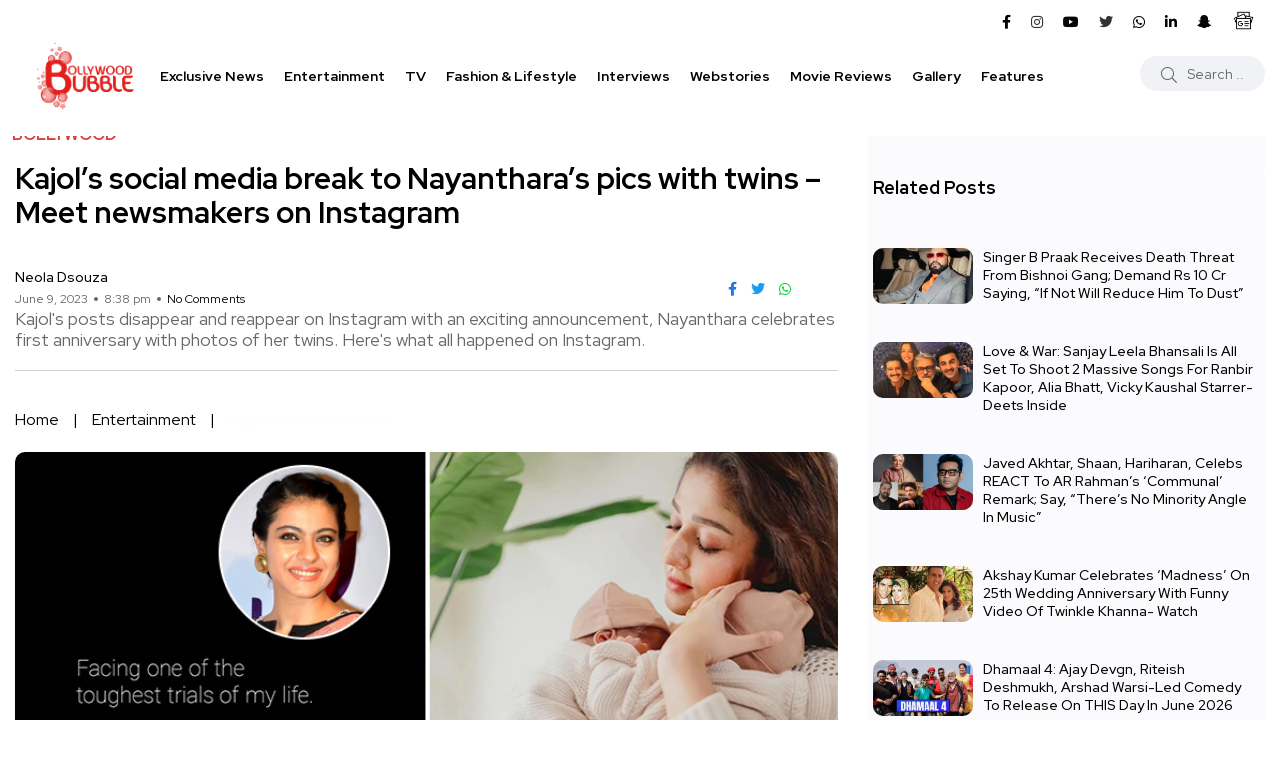

--- FILE ---
content_type: text/html; charset=UTF-8
request_url: https://www.bollywoodbubble.com/bollywood-news/kajol-social-media-break-to-nayantharas-pics-with-twins-meet-newsmakers-on-instagram/
body_size: 71552
content:
<!doctype html>
<html lang="en-US">
<head><meta charset="UTF-8"><script>if(navigator.userAgent.match(/MSIE|Internet Explorer/i)||navigator.userAgent.match(/Trident\/7\..*?rv:11/i)){var href=document.location.href;if(!href.match(/[?&]nowprocket/)){if(href.indexOf("?")==-1){if(href.indexOf("#")==-1){document.location.href=href+"?nowprocket=1"}else{document.location.href=href.replace("#","?nowprocket=1#")}}else{if(href.indexOf("#")==-1){document.location.href=href+"&nowprocket=1"}else{document.location.href=href.replace("#","&nowprocket=1#")}}}}</script><script>(()=>{class RocketLazyLoadScripts{constructor(){this.v="1.2.6",this.triggerEvents=["keydown","mousedown","mousemove","touchmove","touchstart","touchend","wheel"],this.userEventHandler=this.t.bind(this),this.touchStartHandler=this.i.bind(this),this.touchMoveHandler=this.o.bind(this),this.touchEndHandler=this.h.bind(this),this.clickHandler=this.u.bind(this),this.interceptedClicks=[],this.interceptedClickListeners=[],this.l(this),window.addEventListener("pageshow",(t=>{this.persisted=t.persisted,this.everythingLoaded&&this.m()})),this.CSPIssue=sessionStorage.getItem("rocketCSPIssue"),document.addEventListener("securitypolicyviolation",(t=>{this.CSPIssue||"script-src-elem"!==t.violatedDirective||"data"!==t.blockedURI||(this.CSPIssue=!0,sessionStorage.setItem("rocketCSPIssue",!0))})),document.addEventListener("DOMContentLoaded",(()=>{this.k()})),this.delayedScripts={normal:[],async:[],defer:[]},this.trash=[],this.allJQueries=[]}p(t){document.hidden?t.t():(this.triggerEvents.forEach((e=>window.addEventListener(e,t.userEventHandler,{passive:!0}))),window.addEventListener("touchstart",t.touchStartHandler,{passive:!0}),window.addEventListener("mousedown",t.touchStartHandler),document.addEventListener("visibilitychange",t.userEventHandler))}_(){this.triggerEvents.forEach((t=>window.removeEventListener(t,this.userEventHandler,{passive:!0}))),document.removeEventListener("visibilitychange",this.userEventHandler)}i(t){"HTML"!==t.target.tagName&&(window.addEventListener("touchend",this.touchEndHandler),window.addEventListener("mouseup",this.touchEndHandler),window.addEventListener("touchmove",this.touchMoveHandler,{passive:!0}),window.addEventListener("mousemove",this.touchMoveHandler),t.target.addEventListener("click",this.clickHandler),this.L(t.target,!0),this.S(t.target,"onclick","rocket-onclick"),this.C())}o(t){window.removeEventListener("touchend",this.touchEndHandler),window.removeEventListener("mouseup",this.touchEndHandler),window.removeEventListener("touchmove",this.touchMoveHandler,{passive:!0}),window.removeEventListener("mousemove",this.touchMoveHandler),t.target.removeEventListener("click",this.clickHandler),this.L(t.target,!1),this.S(t.target,"rocket-onclick","onclick"),this.M()}h(){window.removeEventListener("touchend",this.touchEndHandler),window.removeEventListener("mouseup",this.touchEndHandler),window.removeEventListener("touchmove",this.touchMoveHandler,{passive:!0}),window.removeEventListener("mousemove",this.touchMoveHandler)}u(t){t.target.removeEventListener("click",this.clickHandler),this.L(t.target,!1),this.S(t.target,"rocket-onclick","onclick"),this.interceptedClicks.push(t),t.preventDefault(),t.stopPropagation(),t.stopImmediatePropagation(),this.M()}O(){window.removeEventListener("touchstart",this.touchStartHandler,{passive:!0}),window.removeEventListener("mousedown",this.touchStartHandler),this.interceptedClicks.forEach((t=>{t.target.dispatchEvent(new MouseEvent("click",{view:t.view,bubbles:!0,cancelable:!0}))}))}l(t){EventTarget.prototype.addEventListenerWPRocketBase=EventTarget.prototype.addEventListener,EventTarget.prototype.addEventListener=function(e,i,o){"click"!==e||t.windowLoaded||i===t.clickHandler||t.interceptedClickListeners.push({target:this,func:i,options:o}),(this||window).addEventListenerWPRocketBase(e,i,o)}}L(t,e){this.interceptedClickListeners.forEach((i=>{i.target===t&&(e?t.removeEventListener("click",i.func,i.options):t.addEventListener("click",i.func,i.options))})),t.parentNode!==document.documentElement&&this.L(t.parentNode,e)}D(){return new Promise((t=>{this.P?this.M=t:t()}))}C(){this.P=!0}M(){this.P=!1}S(t,e,i){t.hasAttribute&&t.hasAttribute(e)&&(event.target.setAttribute(i,event.target.getAttribute(e)),event.target.removeAttribute(e))}t(){this._(this),"loading"===document.readyState?document.addEventListener("DOMContentLoaded",this.R.bind(this)):this.R()}k(){let t=[];document.querySelectorAll("script[type=rocketlazyloadscript][data-rocket-src]").forEach((e=>{let i=e.getAttribute("data-rocket-src");if(i&&!i.startsWith("data:")){0===i.indexOf("//")&&(i=location.protocol+i);try{const o=new URL(i).origin;o!==location.origin&&t.push({src:o,crossOrigin:e.crossOrigin||"module"===e.getAttribute("data-rocket-type")})}catch(t){}}})),t=[...new Map(t.map((t=>[JSON.stringify(t),t]))).values()],this.T(t,"preconnect")}async R(){this.lastBreath=Date.now(),this.j(this),this.F(this),this.I(),this.W(),this.q(),await this.A(this.delayedScripts.normal),await this.A(this.delayedScripts.defer),await this.A(this.delayedScripts.async);try{await this.U(),await this.H(this),await this.J()}catch(t){console.error(t)}window.dispatchEvent(new Event("rocket-allScriptsLoaded")),this.everythingLoaded=!0,this.D().then((()=>{this.O()})),this.N()}W(){document.querySelectorAll("script[type=rocketlazyloadscript]").forEach((t=>{t.hasAttribute("data-rocket-src")?t.hasAttribute("async")&&!1!==t.async?this.delayedScripts.async.push(t):t.hasAttribute("defer")&&!1!==t.defer||"module"===t.getAttribute("data-rocket-type")?this.delayedScripts.defer.push(t):this.delayedScripts.normal.push(t):this.delayedScripts.normal.push(t)}))}async B(t){if(await this.G(),!0!==t.noModule||!("noModule"in HTMLScriptElement.prototype))return new Promise((e=>{let i;function o(){(i||t).setAttribute("data-rocket-status","executed"),e()}try{if(navigator.userAgent.indexOf("Firefox/")>0||""===navigator.vendor||this.CSPIssue)i=document.createElement("script"),[...t.attributes].forEach((t=>{let e=t.nodeName;"type"!==e&&("data-rocket-type"===e&&(e="type"),"data-rocket-src"===e&&(e="src"),i.setAttribute(e,t.nodeValue))})),t.text&&(i.text=t.text),i.hasAttribute("src")?(i.addEventListener("load",o),i.addEventListener("error",(function(){i.setAttribute("data-rocket-status","failed-network"),e()})),setTimeout((()=>{i.isConnected||e()}),1)):(i.text=t.text,o()),t.parentNode.replaceChild(i,t);else{const i=t.getAttribute("data-rocket-type"),s=t.getAttribute("data-rocket-src");i?(t.type=i,t.removeAttribute("data-rocket-type")):t.removeAttribute("type"),t.addEventListener("load",o),t.addEventListener("error",(i=>{this.CSPIssue&&i.target.src.startsWith("data:")?(console.log("WPRocket: data-uri blocked by CSP -> fallback"),t.removeAttribute("src"),this.B(t).then(e)):(t.setAttribute("data-rocket-status","failed-network"),e())})),s?(t.removeAttribute("data-rocket-src"),t.src=s):t.src="data:text/javascript;base64,"+window.btoa(unescape(encodeURIComponent(t.text)))}}catch(i){t.setAttribute("data-rocket-status","failed-transform"),e()}}));t.setAttribute("data-rocket-status","skipped")}async A(t){const e=t.shift();return e&&e.isConnected?(await this.B(e),this.A(t)):Promise.resolve()}q(){this.T([...this.delayedScripts.normal,...this.delayedScripts.defer,...this.delayedScripts.async],"preload")}T(t,e){var i=document.createDocumentFragment();t.forEach((t=>{const o=t.getAttribute&&t.getAttribute("data-rocket-src")||t.src;if(o&&!o.startsWith("data:")){const s=document.createElement("link");s.href=o,s.rel=e,"preconnect"!==e&&(s.as="script"),t.getAttribute&&"module"===t.getAttribute("data-rocket-type")&&(s.crossOrigin=!0),t.crossOrigin&&(s.crossOrigin=t.crossOrigin),t.integrity&&(s.integrity=t.integrity),i.appendChild(s),this.trash.push(s)}})),document.head.appendChild(i)}j(t){let e={};function i(i,o){return e[o].eventsToRewrite.indexOf(i)>=0&&!t.everythingLoaded?"rocket-"+i:i}function o(t,o){!function(t){e[t]||(e[t]={originalFunctions:{add:t.addEventListener,remove:t.removeEventListener},eventsToRewrite:[]},t.addEventListener=function(){arguments[0]=i(arguments[0],t),e[t].originalFunctions.add.apply(t,arguments)},t.removeEventListener=function(){arguments[0]=i(arguments[0],t),e[t].originalFunctions.remove.apply(t,arguments)})}(t),e[t].eventsToRewrite.push(o)}function s(e,i){let o=e[i];e[i]=null,Object.defineProperty(e,i,{get:()=>o||function(){},set(s){t.everythingLoaded?o=s:e["rocket"+i]=o=s}})}o(document,"DOMContentLoaded"),o(window,"DOMContentLoaded"),o(window,"load"),o(window,"pageshow"),o(document,"readystatechange"),s(document,"onreadystatechange"),s(window,"onload"),s(window,"onpageshow");try{Object.defineProperty(document,"readyState",{get:()=>t.rocketReadyState,set(e){t.rocketReadyState=e},configurable:!0}),document.readyState="loading"}catch(t){console.log("WPRocket DJE readyState conflict, bypassing")}}F(t){let e;function i(e){return t.everythingLoaded?e:e.split(" ").map((t=>"load"===t||0===t.indexOf("load.")?"rocket-jquery-load":t)).join(" ")}function o(o){function s(t){const e=o.fn[t];o.fn[t]=o.fn.init.prototype[t]=function(){return this[0]===window&&("string"==typeof arguments[0]||arguments[0]instanceof String?arguments[0]=i(arguments[0]):"object"==typeof arguments[0]&&Object.keys(arguments[0]).forEach((t=>{const e=arguments[0][t];delete arguments[0][t],arguments[0][i(t)]=e}))),e.apply(this,arguments),this}}o&&o.fn&&!t.allJQueries.includes(o)&&(o.fn.ready=o.fn.init.prototype.ready=function(e){return t.domReadyFired?e.bind(document)(o):document.addEventListener("rocket-DOMContentLoaded",(()=>e.bind(document)(o))),o([])},s("on"),s("one"),t.allJQueries.push(o)),e=o}o(window.jQuery),Object.defineProperty(window,"jQuery",{get:()=>e,set(t){o(t)}})}async H(t){const e=document.querySelector("script[data-webpack]");e&&(await async function(){return new Promise((t=>{e.addEventListener("load",t),e.addEventListener("error",t)}))}(),await t.K(),await t.H(t))}async U(){this.domReadyFired=!0;try{document.readyState="interactive"}catch(t){}await this.G(),document.dispatchEvent(new Event("rocket-readystatechange")),await this.G(),document.rocketonreadystatechange&&document.rocketonreadystatechange(),await this.G(),document.dispatchEvent(new Event("rocket-DOMContentLoaded")),await this.G(),window.dispatchEvent(new Event("rocket-DOMContentLoaded"))}async J(){try{document.readyState="complete"}catch(t){}await this.G(),document.dispatchEvent(new Event("rocket-readystatechange")),await this.G(),document.rocketonreadystatechange&&document.rocketonreadystatechange(),await this.G(),window.dispatchEvent(new Event("rocket-load")),await this.G(),window.rocketonload&&window.rocketonload(),await this.G(),this.allJQueries.forEach((t=>t(window).trigger("rocket-jquery-load"))),await this.G();const t=new Event("rocket-pageshow");t.persisted=this.persisted,window.dispatchEvent(t),await this.G(),window.rocketonpageshow&&window.rocketonpageshow({persisted:this.persisted}),this.windowLoaded=!0}m(){document.onreadystatechange&&document.onreadystatechange(),window.onload&&window.onload(),window.onpageshow&&window.onpageshow({persisted:this.persisted})}I(){const t=new Map;document.write=document.writeln=function(e){const i=document.currentScript;i||console.error("WPRocket unable to document.write this: "+e);const o=document.createRange(),s=i.parentElement;let n=t.get(i);void 0===n&&(n=i.nextSibling,t.set(i,n));const c=document.createDocumentFragment();o.setStart(c,0),c.appendChild(o.createContextualFragment(e)),s.insertBefore(c,n)}}async G(){Date.now()-this.lastBreath>45&&(await this.K(),this.lastBreath=Date.now())}async K(){return document.hidden?new Promise((t=>setTimeout(t))):new Promise((t=>requestAnimationFrame(t)))}N(){this.trash.forEach((t=>t.remove()))}static run(){const t=new RocketLazyLoadScripts;t.p(t)}}RocketLazyLoadScripts.run()})();</script>
    
    <meta name="viewport" content="width=device-width, initial-scale=1">
    <link rel="profile" href="https://gmpg.org/xfn/11">
    <!-- Prefetch DNS -->
    <link rel="dns-prefetch" href="//fonts.googleapis.com">
    <link rel="dns-prefetch" href="//fonts.gstatic.com">
    <!-- <link rel="dns-prefetch" href="//js.bollywoodbubble.com">
    <link rel="dns-prefetch" href="//jsb.bollywoodbubble.com">
    <link rel="dns-prefetch" href="//jsf.bollywoodbubble.com">
    <link rel="dns-prefetch" href="//css.bollywoodbubble.com">
    <link rel="dns-prefetch" href="//img.bollywoodbubble.com"> -->
    <!-- <link rel="dns-prefetch" href="//cdn.bollywoodbubble.com"> -->
    <!-- <link rel="dns-prefetch" href="//cdn1.bollywoodbubble.com"> -->
    <!-- Preconnect -->
    <!-- <link rel="preconnect" href="https://fonts.gstatic.com/" crossorigin> -->
    <link rel="preconnect" href="https://fonts.googleapis.com/" crossorigin>
    <link rel="preconnect" href="https://www.google-analytics.com/" crossorigin>
    <link rel="preconnect" href="https://www.googletagmanager.com/" crossorigin>
    <!-- <link rel="preconnect" href="https://js.bollywoodbubble.com/" crossorigin>
    <link rel="preconnect" href="https://jsb.bollywoodbubble.com/" crossorigin>
    <link rel="preconnect" href="https://jsf.bollywoodbubble.com/" crossorigin>
    <link rel="preconnect" href="https://css.bollywoodbubble.com/" crossorigin>
    <link rel="preconnect" href="https://img.bollywoodbubble.com/" crossorigin>
    <link rel="preconnect" href="https://cdn.bollywoodbubble.com/" crossorigin>
    <link rel="preconnect" href="https://cdn1.bollywoodbubble.com/" crossorigin> -->
	
	

    <meta name='robots' content='index, follow, max-image-preview:large, max-snippet:-1, max-video-preview:-1' />
<noscript><style>#backto-top{display:none;}</style></noscript>
	<!-- This site is optimized with the Yoast SEO Premium plugin v26.5 (Yoast SEO v26.5) - https://yoast.com/wordpress/plugins/seo/ -->
	<title>Kajol to Nayanthara, here are the Instagram newsmakers of the day</title><link rel="preload" data-rocket-preload as="image" href="https://cdn.bollywoodbubble.com/wp-content/uploads/2023/06/kajol-deletes-instagram-post-nayanthara-reveals-baby-pics.jpg" imagesrcset="https://cdn.bollywoodbubble.com/wp-content/uploads/2023/06/kajol-deletes-instagram-post-nayanthara-reveals-baby-pics.jpg 768w, https://cdn.bollywoodbubble.com/wp-content/uploads/2023/06/kajol-deletes-instagram-post-nayanthara-reveals-baby-pics-285x161.jpg 285w, https://cdn.bollywoodbubble.com/wp-content/uploads/2023/06/kajol-deletes-instagram-post-nayanthara-reveals-baby-pics-390x220.jpg 390w, https://cdn.bollywoodbubble.com/wp-content/uploads/2023/06/kajol-deletes-instagram-post-nayanthara-reveals-baby-pics-495x278.jpg 495w, https://cdn.bollywoodbubble.com/wp-content/uploads/2023/06/kajol-deletes-instagram-post-nayanthara-reveals-baby-pics-150x84.jpg 150w" imagesizes="(max-width: 768px) 100vw, 768px" fetchpriority="high"><link rel="preload" data-rocket-preload as="style" href="https://fonts.googleapis.com/css?family=Red%20Hat%20Display%3A0%2C400%3B0%2C500%3B0%2C700%3B0%2C900%3B1%2C400%3B1%2C500%3B1%2C700%3B1%2C900&#038;subset=latin%2Clatin-ext&#038;display=swap" /><link rel="stylesheet" href="https://fonts.googleapis.com/css?family=Red%20Hat%20Display%3A0%2C400%3B0%2C500%3B0%2C700%3B0%2C900%3B1%2C400%3B1%2C500%3B1%2C700%3B1%2C900&#038;subset=latin%2Clatin-ext&#038;display=swap" media="print" onload="this.media='all'" /><noscript><link rel="stylesheet" href="https://fonts.googleapis.com/css?family=Red%20Hat%20Display%3A0%2C400%3B0%2C500%3B0%2C700%3B0%2C900%3B1%2C400%3B1%2C500%3B1%2C700%3B1%2C900&#038;subset=latin%2Clatin-ext&#038;display=swap" /></noscript>
	<meta name="description" content="Celebrities have posted a lot on Instagram today, Kajol wipes her Instagram clean while Nayanthara reveals her twins pics and more!" />
	<link rel="canonical" href="https://www.bollywoodbubble.com/bollywood-news/kajol-social-media-break-to-nayantharas-pics-with-twins-meet-newsmakers-on-instagram/" />
	<meta property="og:locale" content="en_US" />
	<meta property="og:type" content="article" />
	<meta property="og:title" content="Kajol&#039;s social media break to Nayanthara&#039;s pics with twins - Meet newsmakers on Instagram" />
	<meta property="og:description" content="Celebrities have posted a lot on Instagram today, Kajol wipes her Instagram clean while Nayanthara reveals her twins pics and more!" />
	<meta property="og:url" content="https://www.bollywoodbubble.com/bollywood-news/kajol-social-media-break-to-nayantharas-pics-with-twins-meet-newsmakers-on-instagram/" />
	<meta property="og:site_name" content="Bollywood Bubble" />
	<meta property="article:publisher" content="https://www.facebook.com/BollywoodBubble" />
	<meta property="article:published_time" content="2023-06-09T15:08:13+00:00" />
	<meta property="article:modified_time" content="2023-06-09T15:30:39+00:00" />
	<meta property="og:image" content="https://cdn.bollywoodbubble.com/wp-content/uploads/2023/06/kajol-deletes-instagram-post-nayanthara-reveals-baby-pics.jpg" />
	<meta property="og:image:width" content="768" />
	<meta property="og:image:height" content="432" />
	<meta property="og:image:type" content="image/jpeg" />
	<meta name="author" content="Neola Dsouza" />
	<meta name="twitter:card" content="summary_large_image" />
	<meta name="twitter:creator" content="@bollybubble" />
	<meta name="twitter:site" content="@bollybubble" />
	<meta name="twitter:label1" content="Written by" />
	<meta name="twitter:data1" content="Neola Dsouza" />
	<meta name="twitter:label2" content="Est. reading time" />
	<meta name="twitter:data2" content="3 minutes" />
	<script type="application/ld+json" class="yoast-schema-graph">{"@context":"https://schema.org","@graph":[{"@type":"NewsArticle","@id":"https://www.bollywoodbubble.com/bollywood-news/kajol-social-media-break-to-nayantharas-pics-with-twins-meet-newsmakers-on-instagram/#article","isPartOf":{"@id":"https://www.bollywoodbubble.com/bollywood-news/kajol-social-media-break-to-nayantharas-pics-with-twins-meet-newsmakers-on-instagram/"},"author":{"name":"Neola Dsouza","@id":"https://www.bollywoodbubble.com/#/schema/person/9ad94a5ea69223c0f10a1fb10df30c56"},"headline":"Kajol&#8217;s social media break to Nayanthara&#8217;s pics with twins &#8211; Meet newsmakers on Instagram","datePublished":"2023-06-09T15:08:13+00:00","dateModified":"2023-06-09T15:30:39+00:00","mainEntityOfPage":{"@id":"https://www.bollywoodbubble.com/bollywood-news/kajol-social-media-break-to-nayantharas-pics-with-twins-meet-newsmakers-on-instagram/"},"wordCount":531,"commentCount":0,"publisher":{"@id":"https://www.bollywoodbubble.com/#organization"},"image":{"@id":"https://www.bollywoodbubble.com/bollywood-news/kajol-social-media-break-to-nayantharas-pics-with-twins-meet-newsmakers-on-instagram/#primaryimage"},"thumbnailUrl":"https://cdn.bollywoodbubble.com/wp-content/uploads/2023/06/kajol-deletes-instagram-post-nayanthara-reveals-baby-pics.jpg","articleSection":["Bollywood","Entertainment"],"inLanguage":"en-US","potentialAction":[{"@type":"CommentAction","name":"Comment","target":["https://www.bollywoodbubble.com/bollywood-news/kajol-social-media-break-to-nayantharas-pics-with-twins-meet-newsmakers-on-instagram/#respond"]}],"copyrightYear":"2023","copyrightHolder":{"@id":"https://www.bollywoodbubble.com/#organization"}},{"@type":"WebPage","@id":"https://www.bollywoodbubble.com/bollywood-news/kajol-social-media-break-to-nayantharas-pics-with-twins-meet-newsmakers-on-instagram/","url":"https://www.bollywoodbubble.com/bollywood-news/kajol-social-media-break-to-nayantharas-pics-with-twins-meet-newsmakers-on-instagram/","name":"Kajol to Nayanthara, here are the Instagram newsmakers of the day","isPartOf":{"@id":"https://www.bollywoodbubble.com/#website"},"primaryImageOfPage":{"@id":"https://www.bollywoodbubble.com/bollywood-news/kajol-social-media-break-to-nayantharas-pics-with-twins-meet-newsmakers-on-instagram/#primaryimage"},"image":{"@id":"https://www.bollywoodbubble.com/bollywood-news/kajol-social-media-break-to-nayantharas-pics-with-twins-meet-newsmakers-on-instagram/#primaryimage"},"thumbnailUrl":"https://cdn.bollywoodbubble.com/wp-content/uploads/2023/06/kajol-deletes-instagram-post-nayanthara-reveals-baby-pics.jpg","datePublished":"2023-06-09T15:08:13+00:00","dateModified":"2023-06-09T15:30:39+00:00","description":"Celebrities have posted a lot on Instagram today, Kajol wipes her Instagram clean while Nayanthara reveals her twins pics and more!","breadcrumb":{"@id":"https://www.bollywoodbubble.com/bollywood-news/kajol-social-media-break-to-nayantharas-pics-with-twins-meet-newsmakers-on-instagram/#breadcrumb"},"inLanguage":"en-US","potentialAction":[{"@type":"ReadAction","target":["https://www.bollywoodbubble.com/bollywood-news/kajol-social-media-break-to-nayantharas-pics-with-twins-meet-newsmakers-on-instagram/"]}]},{"@type":"ImageObject","inLanguage":"en-US","@id":"https://www.bollywoodbubble.com/bollywood-news/kajol-social-media-break-to-nayantharas-pics-with-twins-meet-newsmakers-on-instagram/#primaryimage","url":"https://cdn.bollywoodbubble.com/wp-content/uploads/2023/06/kajol-deletes-instagram-post-nayanthara-reveals-baby-pics.jpg","contentUrl":"https://cdn.bollywoodbubble.com/wp-content/uploads/2023/06/kajol-deletes-instagram-post-nayanthara-reveals-baby-pics.jpg","width":768,"height":432,"caption":"Kajol makes an announcement nayanthara celebrates her one year anniversary"},{"@type":"BreadcrumbList","@id":"https://www.bollywoodbubble.com/bollywood-news/kajol-social-media-break-to-nayantharas-pics-with-twins-meet-newsmakers-on-instagram/#breadcrumb","itemListElement":[{"@type":"ListItem","position":1,"name":"Home","item":"https://www.bollywoodbubble.com/"},{"@type":"ListItem","position":2,"name":"Bollywood News","item":"https://www.bollywoodbubble.com/bollywood-news/"},{"@type":"ListItem","position":3,"name":"Kajol&#8217;s social media break to Nayanthara&#8217;s pics with twins &#8211; Meet newsmakers on Instagram"}]},{"@type":"WebSite","@id":"https://www.bollywoodbubble.com/#website","url":"https://www.bollywoodbubble.com/","name":"Bollywood Bubble","description":"Latest Bollywood News, Movie Reviews, Trailers, Box Office Reports and Photos","publisher":{"@id":"https://www.bollywoodbubble.com/#organization"},"alternateName":"Bollywood Bubble","potentialAction":[{"@type":"SearchAction","target":{"@type":"EntryPoint","urlTemplate":"https://www.bollywoodbubble.com/?s={search_term_string}"},"query-input":{"@type":"PropertyValueSpecification","valueRequired":true,"valueName":"search_term_string"}}],"inLanguage":"en-US"},{"@type":["Organization","Place"],"@id":"https://www.bollywoodbubble.com/#organization","name":"Bollywood Bubble","alternateName":"Bollywood Bubble","url":"https://www.bollywoodbubble.com/","logo":{"@id":"https://www.bollywoodbubble.com/bollywood-news/kajol-social-media-break-to-nayantharas-pics-with-twins-meet-newsmakers-on-instagram/#local-main-organization-logo"},"image":{"@id":"https://www.bollywoodbubble.com/bollywood-news/kajol-social-media-break-to-nayantharas-pics-with-twins-meet-newsmakers-on-instagram/#local-main-organization-logo"},"sameAs":["https://www.facebook.com/BollywoodBubble","https://x.com/bollybubble","https://www.instagram.com/bollywoodbubble/","https://www.youtube.com/channel/UCkul0EjxFOR2hS_0tOokGag","https://in.linkedin.com/company/bollywoodbubble","https://www.snapchat.com/p/0b6d9bda-b710-4936-8c7b-68c94cef42a6/2193841698514944"],"description":"Bollywood Bubble is your ultimate destination for all the buzz and excitement in entertainment world. From the juiciest gossip to the latest news, events, and releases, we keep our subscribers hooked with fresh, engaging content—ensuring you never miss a beat in the world of B-town!","telephone":[],"openingHoursSpecification":[{"@type":"OpeningHoursSpecification","dayOfWeek":["Monday","Tuesday","Wednesday","Thursday","Friday","Saturday","Sunday"],"opens":"09:00","closes":"17:00"}]},{"@type":"Person","@id":"https://www.bollywoodbubble.com/#/schema/person/9ad94a5ea69223c0f10a1fb10df30c56","name":"Neola Dsouza","image":{"@type":"ImageObject","inLanguage":"en-US","@id":"https://www.bollywoodbubble.com/#/schema/person/image/","url":"https://secure.gravatar.com/avatar/621e4ca17fa2080747ca5cafc0203761b9e22871b1258f4f7b628d7fdc375449?s=96&r=g","contentUrl":"https://secure.gravatar.com/avatar/621e4ca17fa2080747ca5cafc0203761b9e22871b1258f4f7b628d7fdc375449?s=96&r=g","caption":"Neola Dsouza"},"description":"With a deep-rooted passion for all things entertainment, Neola Dsouza is a 25-year-old entertainment Enthusiast at Bollywood Bubble. She brings a sharp eye for detail and a genuine enthusiasm for cinema. Her expertise lies in crafting compelling stories, and delivering insightful coverage of the entertainment world. She has previously worked in public relations and was part of the editorial team at Miss Malini, further honing her skills in content creation.","sameAs":["https://www.instagram.com/_insincerity_/","https://www.linkedin.com/in/neola-dsouza-2b96b8109/"],"birthDate":"1999-11-10","gender":"female","url":"https://www.bollywoodbubble.com/author/neola/"},{"@type":"ImageObject","inLanguage":"en-US","@id":"https://www.bollywoodbubble.com/bollywood-news/kajol-social-media-break-to-nayantharas-pics-with-twins-meet-newsmakers-on-instagram/#local-main-organization-logo","url":"https://cdn.bollywoodbubble.com/wp-content/uploads/2025/03/Bollywood-Bubble.png","contentUrl":"https://cdn.bollywoodbubble.com/wp-content/uploads/2025/03/Bollywood-Bubble.png","width":696,"height":696,"caption":"Bollywood Bubble"}]}</script>
	<!-- / Yoast SEO Premium plugin. -->


<link rel='dns-prefetch' href='//stats.wp.com' />
<link rel='dns-prefetch' href='//fonts.googleapis.com' />
<link rel='dns-prefetch' href='//cdn.bollywoodbubble.com' />
<link href='https://fonts.gstatic.com' crossorigin rel='preconnect' />
<link href='https://cdn.bollywoodbubble.com' rel='preconnect' />
<link rel="alternate" type="application/rss+xml" title="Bollywood Bubble &raquo; Feed" href="https://www.bollywoodbubble.com/feed/" />
<link rel="alternate" type="application/rss+xml" title="Bollywood Bubble &raquo; Comments Feed" href="https://www.bollywoodbubble.com/comments/feed/" />
<link rel="alternate" type="application/rss+xml" title="Bollywood Bubble &raquo; Kajol&#8217;s social media break to Nayanthara&#8217;s pics with twins &#8211; Meet newsmakers on Instagram Comments Feed" href="https://www.bollywoodbubble.com/bollywood-news/kajol-social-media-break-to-nayantharas-pics-with-twins-meet-newsmakers-on-instagram/feed/" />
<link rel="alternate" title="oEmbed (JSON)" type="application/json+oembed" href="https://www.bollywoodbubble.com/wp-json/oembed/1.0/embed?url=https%3A%2F%2Fwww.bollywoodbubble.com%2Fbollywood-news%2Fkajol-social-media-break-to-nayantharas-pics-with-twins-meet-newsmakers-on-instagram%2F" />
<link rel="alternate" title="oEmbed (XML)" type="text/xml+oembed" href="https://www.bollywoodbubble.com/wp-json/oembed/1.0/embed?url=https%3A%2F%2Fwww.bollywoodbubble.com%2Fbollywood-news%2Fkajol-social-media-break-to-nayantharas-pics-with-twins-meet-newsmakers-on-instagram%2F&#038;format=xml" />
<link rel="alternate" type="application/rss+xml" title="Bollywood Bubble &raquo; Stories Feed" href="https://www.bollywoodbubble.com/web-stories/feed/"><style id='wp-img-auto-sizes-contain-inline-css' type='text/css'>
img:is([sizes=auto i],[sizes^="auto," i]){contain-intrinsic-size:3000px 1500px}
/*# sourceURL=wp-img-auto-sizes-contain-inline-css */
</style>
<style id='wp-emoji-styles-inline-css' type='text/css'>

	img.wp-smiley, img.emoji {
		display: inline !important;
		border: none !important;
		box-shadow: none !important;
		height: 1em !important;
		width: 1em !important;
		margin: 0 0.07em !important;
		vertical-align: -0.1em !important;
		background: none !important;
		padding: 0 !important;
	}
/*# sourceURL=wp-emoji-styles-inline-css */
</style>
<link data-minify="1" rel='stylesheet' id='wp-block-library-css' href='https://www.bollywoodbubble.com/wp-content/cache/min/1/wp-content/plugins/gutenberg/build/styles/block-library/style.css?ver=1765441424' type='text/css' media='all' />
<link data-minify="1" rel='stylesheet' id='wp-block-library-theme-css' href='https://www.bollywoodbubble.com/wp-content/cache/min/1/wp-content/plugins/gutenberg/build/styles/block-library/theme.css?ver=1765441424' type='text/css' media='all' />
<style id='classic-theme-styles-inline-css' type='text/css'>
/*! This file is auto-generated */
.wp-block-button__link{color:#fff;background-color:#32373c;border-radius:9999px;box-shadow:none;text-decoration:none;padding:calc(.667em + 2px) calc(1.333em + 2px);font-size:1.125em}.wp-block-file__button{background:#32373c;color:#fff;text-decoration:none}
/*# sourceURL=/wp-includes/css/classic-themes.min.css */
</style>
<link rel='stylesheet' id='mediaelement-css' href='https://www.bollywoodbubble.com/wp-includes/js/mediaelement/mediaelementplayer-legacy.min.css' type='text/css' media='all' />
<link rel='stylesheet' id='wp-mediaelement-css' href='https://www.bollywoodbubble.com/wp-includes/js/mediaelement/wp-mediaelement.min.css' type='text/css' media='all' />
<style id='jetpack-sharing-buttons-style-inline-css' type='text/css'>
.jetpack-sharing-buttons__services-list{display:flex;flex-direction:row;flex-wrap:wrap;gap:0;list-style-type:none;margin:5px;padding:0}.jetpack-sharing-buttons__services-list.has-small-icon-size{font-size:12px}.jetpack-sharing-buttons__services-list.has-normal-icon-size{font-size:16px}.jetpack-sharing-buttons__services-list.has-large-icon-size{font-size:24px}.jetpack-sharing-buttons__services-list.has-huge-icon-size{font-size:36px}@media print{.jetpack-sharing-buttons__services-list{display:none!important}}.editor-styles-wrapper .wp-block-jetpack-sharing-buttons{gap:0;padding-inline-start:0}ul.jetpack-sharing-buttons__services-list.has-background{padding:1.25em 2.375em}
/*# sourceURL=https://www.bollywoodbubble.com/wp-content/plugins/jetpack/_inc/blocks/sharing-buttons/view.css */
</style>
<link data-minify="1" rel='stylesheet' id='bb-style-css' href='https://www.bollywoodbubble.com/wp-content/cache/min/1/wp-content/plugins/bb-special-gallery/assets/css/bb-style.css?ver=1765441424' type='text/css' media='all' />
<link data-minify="1" rel='stylesheet' id='ionicons-css' href='https://www.bollywoodbubble.com/wp-content/cache/min/1/wp-content/themes/bollywood-bubble-by-akaal-creatives/vendors/ionic/css/ionicons.min.css?ver=1765441424' type='text/css' media='all' />
<style id='global-styles-inline-css' type='text/css'>
:root{--wp--preset--aspect-ratio--square: 1;--wp--preset--aspect-ratio--4-3: 4/3;--wp--preset--aspect-ratio--3-4: 3/4;--wp--preset--aspect-ratio--3-2: 3/2;--wp--preset--aspect-ratio--2-3: 2/3;--wp--preset--aspect-ratio--16-9: 16/9;--wp--preset--aspect-ratio--9-16: 9/16;--wp--preset--color--black: #000000;--wp--preset--color--cyan-bluish-gray: #abb8c3;--wp--preset--color--white: #ffffff;--wp--preset--color--pale-pink: #f78da7;--wp--preset--color--vivid-red: #cf2e2e;--wp--preset--color--luminous-vivid-orange: #ff6900;--wp--preset--color--luminous-vivid-amber: #fcb900;--wp--preset--color--light-green-cyan: #7bdcb5;--wp--preset--color--vivid-green-cyan: #00d084;--wp--preset--color--pale-cyan-blue: #8ed1fc;--wp--preset--color--vivid-cyan-blue: #0693e3;--wp--preset--color--vivid-purple: #9b51e0;--wp--preset--color--blogar-primary: #3858F6;--wp--preset--color--blogar-secondary: #D93E40;--wp--preset--color--blogar-tertiary: #050505;--wp--preset--color--blogar-white: #ffffff;--wp--preset--color--blogar-dark-light: #1A1A1A;--wp--preset--gradient--vivid-cyan-blue-to-vivid-purple: linear-gradient(135deg,rgb(6,147,227) 0%,rgb(155,81,224) 100%);--wp--preset--gradient--light-green-cyan-to-vivid-green-cyan: linear-gradient(135deg,rgb(122,220,180) 0%,rgb(0,208,130) 100%);--wp--preset--gradient--luminous-vivid-amber-to-luminous-vivid-orange: linear-gradient(135deg,rgb(252,185,0) 0%,rgb(255,105,0) 100%);--wp--preset--gradient--luminous-vivid-orange-to-vivid-red: linear-gradient(135deg,rgb(255,105,0) 0%,rgb(207,46,46) 100%);--wp--preset--gradient--very-light-gray-to-cyan-bluish-gray: linear-gradient(135deg,rgb(238,238,238) 0%,rgb(169,184,195) 100%);--wp--preset--gradient--cool-to-warm-spectrum: linear-gradient(135deg,rgb(74,234,220) 0%,rgb(151,120,209) 20%,rgb(207,42,186) 40%,rgb(238,44,130) 60%,rgb(251,105,98) 80%,rgb(254,248,76) 100%);--wp--preset--gradient--blush-light-purple: linear-gradient(135deg,rgb(255,206,236) 0%,rgb(152,150,240) 100%);--wp--preset--gradient--blush-bordeaux: linear-gradient(135deg,rgb(254,205,165) 0%,rgb(254,45,45) 50%,rgb(107,0,62) 100%);--wp--preset--gradient--luminous-dusk: linear-gradient(135deg,rgb(255,203,112) 0%,rgb(199,81,192) 50%,rgb(65,88,208) 100%);--wp--preset--gradient--pale-ocean: linear-gradient(135deg,rgb(255,245,203) 0%,rgb(182,227,212) 50%,rgb(51,167,181) 100%);--wp--preset--gradient--electric-grass: linear-gradient(135deg,rgb(202,248,128) 0%,rgb(113,206,126) 100%);--wp--preset--gradient--midnight: linear-gradient(135deg,rgb(2,3,129) 0%,rgb(40,116,252) 100%);--wp--preset--font-size--small: 12px;--wp--preset--font-size--medium: 20px;--wp--preset--font-size--large: 36px;--wp--preset--font-size--x-large: 42px;--wp--preset--font-size--normal: 16px;--wp--preset--font-size--huge: 50px;--wp--preset--spacing--20: 0.44rem;--wp--preset--spacing--30: 0.67rem;--wp--preset--spacing--40: 1rem;--wp--preset--spacing--50: 1.5rem;--wp--preset--spacing--60: 2.25rem;--wp--preset--spacing--70: 3.38rem;--wp--preset--spacing--80: 5.06rem;--wp--preset--shadow--natural: 6px 6px 9px rgba(0, 0, 0, 0.2);--wp--preset--shadow--deep: 12px 12px 50px rgba(0, 0, 0, 0.4);--wp--preset--shadow--sharp: 6px 6px 0px rgba(0, 0, 0, 0.2);--wp--preset--shadow--outlined: 6px 6px 0px -3px rgb(255, 255, 255), 6px 6px rgb(0, 0, 0);--wp--preset--shadow--crisp: 6px 6px 0px rgb(0, 0, 0);}:where(.is-layout-flex){gap: 0.5em;}:where(.is-layout-grid){gap: 0.5em;}body .is-layout-flex{display: flex;}.is-layout-flex{flex-wrap: wrap;align-items: center;}.is-layout-flex > :is(*, div){margin: 0;}body .is-layout-grid{display: grid;}.is-layout-grid > :is(*, div){margin: 0;}:where(.wp-block-columns.is-layout-flex){gap: 2em;}:where(.wp-block-columns.is-layout-grid){gap: 2em;}:where(.wp-block-post-template.is-layout-flex){gap: 1.25em;}:where(.wp-block-post-template.is-layout-grid){gap: 1.25em;}.has-black-color{color: var(--wp--preset--color--black) !important;}.has-cyan-bluish-gray-color{color: var(--wp--preset--color--cyan-bluish-gray) !important;}.has-white-color{color: var(--wp--preset--color--white) !important;}.has-pale-pink-color{color: var(--wp--preset--color--pale-pink) !important;}.has-vivid-red-color{color: var(--wp--preset--color--vivid-red) !important;}.has-luminous-vivid-orange-color{color: var(--wp--preset--color--luminous-vivid-orange) !important;}.has-luminous-vivid-amber-color{color: var(--wp--preset--color--luminous-vivid-amber) !important;}.has-light-green-cyan-color{color: var(--wp--preset--color--light-green-cyan) !important;}.has-vivid-green-cyan-color{color: var(--wp--preset--color--vivid-green-cyan) !important;}.has-pale-cyan-blue-color{color: var(--wp--preset--color--pale-cyan-blue) !important;}.has-vivid-cyan-blue-color{color: var(--wp--preset--color--vivid-cyan-blue) !important;}.has-vivid-purple-color{color: var(--wp--preset--color--vivid-purple) !important;}.has-black-background-color{background-color: var(--wp--preset--color--black) !important;}.has-cyan-bluish-gray-background-color{background-color: var(--wp--preset--color--cyan-bluish-gray) !important;}.has-white-background-color{background-color: var(--wp--preset--color--white) !important;}.has-pale-pink-background-color{background-color: var(--wp--preset--color--pale-pink) !important;}.has-vivid-red-background-color{background-color: var(--wp--preset--color--vivid-red) !important;}.has-luminous-vivid-orange-background-color{background-color: var(--wp--preset--color--luminous-vivid-orange) !important;}.has-luminous-vivid-amber-background-color{background-color: var(--wp--preset--color--luminous-vivid-amber) !important;}.has-light-green-cyan-background-color{background-color: var(--wp--preset--color--light-green-cyan) !important;}.has-vivid-green-cyan-background-color{background-color: var(--wp--preset--color--vivid-green-cyan) !important;}.has-pale-cyan-blue-background-color{background-color: var(--wp--preset--color--pale-cyan-blue) !important;}.has-vivid-cyan-blue-background-color{background-color: var(--wp--preset--color--vivid-cyan-blue) !important;}.has-vivid-purple-background-color{background-color: var(--wp--preset--color--vivid-purple) !important;}.has-black-border-color{border-color: var(--wp--preset--color--black) !important;}.has-cyan-bluish-gray-border-color{border-color: var(--wp--preset--color--cyan-bluish-gray) !important;}.has-white-border-color{border-color: var(--wp--preset--color--white) !important;}.has-pale-pink-border-color{border-color: var(--wp--preset--color--pale-pink) !important;}.has-vivid-red-border-color{border-color: var(--wp--preset--color--vivid-red) !important;}.has-luminous-vivid-orange-border-color{border-color: var(--wp--preset--color--luminous-vivid-orange) !important;}.has-luminous-vivid-amber-border-color{border-color: var(--wp--preset--color--luminous-vivid-amber) !important;}.has-light-green-cyan-border-color{border-color: var(--wp--preset--color--light-green-cyan) !important;}.has-vivid-green-cyan-border-color{border-color: var(--wp--preset--color--vivid-green-cyan) !important;}.has-pale-cyan-blue-border-color{border-color: var(--wp--preset--color--pale-cyan-blue) !important;}.has-vivid-cyan-blue-border-color{border-color: var(--wp--preset--color--vivid-cyan-blue) !important;}.has-vivid-purple-border-color{border-color: var(--wp--preset--color--vivid-purple) !important;}.has-vivid-cyan-blue-to-vivid-purple-gradient-background{background: var(--wp--preset--gradient--vivid-cyan-blue-to-vivid-purple) !important;}.has-light-green-cyan-to-vivid-green-cyan-gradient-background{background: var(--wp--preset--gradient--light-green-cyan-to-vivid-green-cyan) !important;}.has-luminous-vivid-amber-to-luminous-vivid-orange-gradient-background{background: var(--wp--preset--gradient--luminous-vivid-amber-to-luminous-vivid-orange) !important;}.has-luminous-vivid-orange-to-vivid-red-gradient-background{background: var(--wp--preset--gradient--luminous-vivid-orange-to-vivid-red) !important;}.has-very-light-gray-to-cyan-bluish-gray-gradient-background{background: var(--wp--preset--gradient--very-light-gray-to-cyan-bluish-gray) !important;}.has-cool-to-warm-spectrum-gradient-background{background: var(--wp--preset--gradient--cool-to-warm-spectrum) !important;}.has-blush-light-purple-gradient-background{background: var(--wp--preset--gradient--blush-light-purple) !important;}.has-blush-bordeaux-gradient-background{background: var(--wp--preset--gradient--blush-bordeaux) !important;}.has-luminous-dusk-gradient-background{background: var(--wp--preset--gradient--luminous-dusk) !important;}.has-pale-ocean-gradient-background{background: var(--wp--preset--gradient--pale-ocean) !important;}.has-electric-grass-gradient-background{background: var(--wp--preset--gradient--electric-grass) !important;}.has-midnight-gradient-background{background: var(--wp--preset--gradient--midnight) !important;}.has-small-font-size{font-size: var(--wp--preset--font-size--small) !important;}.has-medium-font-size{font-size: var(--wp--preset--font-size--medium) !important;}.has-large-font-size{font-size: var(--wp--preset--font-size--large) !important;}.has-x-large-font-size{font-size: var(--wp--preset--font-size--x-large) !important;}
:where(.wp-block-columns.is-layout-flex){gap: 2em;}:where(.wp-block-columns.is-layout-grid){gap: 2em;}
:root :where(.wp-block-pullquote){font-size: 1.5em;line-height: 1.6;}
:where(.wp-block-post-template.is-layout-flex){gap: 1.25em;}:where(.wp-block-post-template.is-layout-grid){gap: 1.25em;}
:where(.wp-block-term-template.is-layout-flex){gap: 1.25em;}:where(.wp-block-term-template.is-layout-grid){gap: 1.25em;}
/*# sourceURL=global-styles-inline-css */
</style>
<link data-minify="1" rel='stylesheet' id='parent-style-css' href='https://www.bollywoodbubble.com/wp-content/cache/min/1/wp-content/themes/blogar/style.css?ver=1765441425' type='text/css' media='all' />
<link data-minify="1" rel='stylesheet' id='blogar-child-style-css' href='https://www.bollywoodbubble.com/wp-content/cache/min/1/wp-content/themes/bollywood-bubble-by-akaal-creatives/style.css?ver=1765441425' type='text/css' media='all' />

<link data-minify="1" rel='stylesheet' id='slick-css' href='https://www.bollywoodbubble.com/wp-content/cache/min/1/wp-content/themes/blogar/assets/css/vendor/slick.css?ver=1765441425' type='text/css' media='all' />
<link data-minify="1" rel='stylesheet' id='slick-theme-css' href='https://www.bollywoodbubble.com/wp-content/cache/min/1/wp-content/themes/blogar/assets/css/vendor/slick-theme.css?ver=1765441425' type='text/css' media='all' />
<link data-minify="1" rel='stylesheet' id='font-awesome-css' href='https://www.bollywoodbubble.com/wp-content/cache/min/1/wp-content/themes/blogar/assets/css/vendor/font-awesome.css?ver=1765441425' type='text/css' media='all' />
<link rel='stylesheet' id='bootstrap-css' href='https://www.bollywoodbubble.com/wp-content/themes/blogar/assets/css/vendor/bootstrap.min.css' type='text/css' media='all' />
<link data-minify="1" rel='stylesheet' id='axil-style-css' href='https://www.bollywoodbubble.com/wp-content/cache/min/1/wp-content/themes/blogar/assets/css/style.css?ver=1765441426' type='text/css' media='all' />
<link data-minify="1" rel='stylesheet' id='blogar-style-css' href='https://www.bollywoodbubble.com/wp-content/cache/min/1/wp-content/themes/bollywood-bubble-by-akaal-creatives/style.css?ver=1765441425' type='text/css' media='all' />
<link rel='stylesheet' id='axil-like-it-css' href='https://www.bollywoodbubble.com/wp-content/themes/blogar/assets/css/vendor/like-it.css' type='text/css' media='all' />
<script type="rocketlazyloadscript" data-rocket-type="text/javascript" data-rocket-src="https://www.bollywoodbubble.com/wp-includes/js/jquery/jquery.min.js" id="jquery-core-js" data-rocket-defer defer></script>
<script type="rocketlazyloadscript" data-rocket-type="text/javascript" data-rocket-src="https://www.bollywoodbubble.com/wp-includes/js/jquery/jquery-migrate.min.js" id="jquery-migrate-js" data-rocket-defer defer></script>
<script type="rocketlazyloadscript" data-minify="1" data-rocket-type="text/javascript" data-rocket-src="https://www.bollywoodbubble.com/wp-content/cache/min/1/wp-content/plugins/bb-special-gallery/assets/js/bb.js?ver=1765441426" id="bb-js" data-rocket-defer defer></script>
<script type="rocketlazyloadscript" data-rocket-type="text/javascript" data-rocket-src="https://www.bollywoodbubble.com/wp-content/themes/blogar/assets/js/vendor/slick.min.js" id="slick-js" data-rocket-defer defer></script>
<link rel="https://api.w.org/" href="https://www.bollywoodbubble.com/wp-json/" /><link rel="alternate" title="JSON" type="application/json" href="https://www.bollywoodbubble.com/wp-json/wp/v2/posts/1156489" /><link rel="EditURI" type="application/rsd+xml" title="RSD" href="https://www.bollywoodbubble.com/xmlrpc.php?rsd" />
<meta name="generator" content="Redux 4.5.9" /><!-- start Simple Custom CSS and JS -->
 <!-- Google tag (gtag.js) -->
<script type="rocketlazyloadscript" async data-rocket-src="https://www.googletagmanager.com/gtag/js?id=G-MBET52JN06"></script>
<script type="rocketlazyloadscript">
  window.dataLayer = window.dataLayer || [];
  function gtag(){dataLayer.push(arguments);}
  gtag('js', new Date());

  gtag('config', 'G-MBET52JN06');
</script><!-- end Simple Custom CSS and JS -->
<!-- start Simple Custom CSS and JS -->
<style type="text/css">
.code-block.code-block-2 
 {
    /* position: absolute; */
    max-height: 100px !important;
    min-height: 100px !important;
}
@media (max-width: 768px) {

  /* 1. Fix Post Grid Container */
  .elementor-element[data-element_type="widget"][data-widget_type*="blogar-post-grid-style-four"] {
    min-height: 400px;
    display: block;
    overflow: hidden;
    background: #fff;
    position: relative;
  }

  /* 2. Fix Images in Post Grid */
  .elementor-element[data-element_type="widget"][data-widget_type*="blogar-post-grid-style-four"] img {
    width: 100%;
    height: auto;
    aspect-ratio: 16/9;
    object-fit: cover;
    display: block;
  }

  /* 3. Fix AdSense (or any ads) */
  ins.adsbygoogle {
    display: block;
    width: 100%;
    max-width: 320px;
    height: 250px;
    margin: auto;
    background: #f8f8f8;
  }

  /* 4. Fix Specific Post Thumbnails */
  img.attachment-thumbnail,
  img.wp-post-image {
    width: 100%;
    height: auto;
    aspect-ratio: 16/9;
    object-fit: cover;
  }

}
.home .google-auto-placed {
    display: none;
}</style>
<!-- end Simple Custom CSS and JS -->
<!-- start Simple Custom CSS and JS -->
<style type="text/css">
/* Ensure the row is flexible and aligns properly */
.home .row {
    display: flex;
    flex-wrap: wrap;
    align-items: center;
}

/* Move "See All Topics" before the section title */
.home .col-lg-6.col-md-4.col-sm-4.col-12 {
    order: -1;
}

/* Hide the original section title for SEO purposes */
.home .section-title h2.title {
    position: absolute;
    left: -9999px;
    opacity: 0;
}

/* Styling for the "See All Topics" button */
.home a.axil-link-button {
	margin-top: 4%;
    text-align: left;
    box-shadow: var(--shadow-primary);
    border: 1px solid var(--color-lighter);
    border-radius: var(--radius-small);
    padding: 0 18px;
    height: 46px;
    display: inline-block;
    line-height: 46px;
    font-weight: var(--p-bold);
    font-size: var(--font-size-b1);
    color: var(--color-midgray);
    background: var(--color-white);
    outline: none;
}

/* Ensure "See All Topics" aligns left */
.home .see-all-topics {
    text-align: left !important;
}

/* Hide navigation tab items inside .home */
.home li.nav-item {
    display: none;
}
a.axil-link-button:hover, .home-tabs-box h2.elementor-heading-title.elementor-size-default:hover {
    color: #e32b26;
}
.home .see-all-topics h2 { 
    margin-bottom: 0px;
}
.home-tabs-box h2.elementor-heading-title.elementor-size-default { 
    text-align: left;
    box-shadow: var(--shadow-primary);
    border: 1px solid var(--color-lighter);
    border-radius: var(--radius-small);
    padding: 0 18px;
    height: 46px;
    display: inline-block;
    line-height: 46px;
    font-weight: var(--p-bold);
    font-size: var(--font-size-b1);
    color: var(--color-midgray);
    background: var(--color-white);
    outline: none;
}
.home-movie-reviews .related-post.p-b-xs-30 {
  padding-top: 0px;
}
.post-cat h2 {
	margin-bottom: 0px !important;
}
.col-xl-7.col-lg-6.col-md-12.col-12.mt_md--40.mt_sm--40 h2 {
    color: #ffffff;
}
/* css for add */
.postid-1289023 .related-post ins.adsbygoogle {
/* 	display: none !important; */
}
.related-post {
	padding-bottom: 80px;
}</style>
<!-- end Simple Custom CSS and JS -->
<!-- start Simple Custom CSS and JS -->
<style type="text/css">
#youtube-shorts {
    display: flex;
    flex-wrap: wrap; /* Wraps to a new row if needed */
    gap: 15px;
    justify-content: center; /* Centers content */
    padding: 10px;
}

/* Video Card Styling */
.video-card {
    flex: 0 0 auto;
    width: 300px; /* Default width */
    text-align: center;
    background: #1a1a1a;
    padding: 10px;
    border-radius: 10px;
    box-shadow: 0 4px 8px rgba(0, 0, 0, 0.2);
}

.video-card iframe {
    width: 100%;
    height: 500px;
    border-radius: 8px;
}

.video-card h3 {
    font-size: 14px;
    color: #fff;
    margin-top: 5px;
	margin-bottom: 5px;
    white-space: normal;
    overflow: hidden;
    text-overflow: ellipsis;
}
.subscribe-btn {
    display: inline-block;
    background-color: #FF0000; /* YouTube Red */
    color: white;
    font-size: 16px;
    font-weight: bold;
    text-transform: uppercase;
    text-align: center;
    padding: 12px 20px;
    border-radius: 5px;
    text-decoration: none;
    transition: 0.3s;
    margin: 2% auto;
}

.subscribe-btn:hover {
    background-color: #CC0000; /* Darker Red */
    color: #fff !important;
}

/* Responsive Styles */
@media (max-width: 1024px) {
    .video-card {
        width: 250px;
    }

    .video-card iframe {
        height: 400px;
    }
}

@media (max-width: 768px) {
    #youtube-shorts {
        flex-wrap: nowrap; /* Prevents wrapping */
        overflow-x: auto; /* Enables scrolling for smaller screens */
        justify-content: flex-start; /* Aligns videos left */
        padding-left: 10px; /* Ensures first video is visible */
        scroll-snap-type: x mandatory; /* Smooth scrolling */
    }

    .video-card {
        width: 220px;
        scroll-snap-align: start; /* Ensures first video is visible */
    }

    .video-card iframe {
        height: 350px;
    }

    .video-card h3 {
        font-size: 12px;
    }
}

@media (max-width: 480px) {
    .video-card {
        width: 180px;
    }

    .video-card iframe {
        height: 280px;
    }
}
.custom-authors-list {
    list-style: none;
    padding: 0;
    display: flex;
    flex-wrap: wrap;
    gap: 20px;
}

.author-item {
    display: flex;
    align-items: center;
    padding: 15px;
    border: 1px solid #ddd;
    border-radius: 10px;
    background: #f9f9f9;
    box-shadow: 2px 2px 10px rgba(0, 0, 0, 0.1);
    transition: 0.3s ease-in-out;
    width: 400px;
}

.author-item:hover {
    background: #fff;
    box-shadow: 4px 4px 15px rgba(0, 0, 0, 0.15);
}

.author-avatar {
    margin-right: 15px;
}

.author-avatar img {
    border-radius: 12px;
    border: 1px solid #e2211c;
}

.author-details {
    flex: 1;
}

.author-name {
    margin: 0;
    font-size: 18px;
}

.author-name a {
    text-decoration: none;
    color: #000000;
    font-weight: bold;
}

.author-name a:hover {
    color: #e2211c;
}

.author-bio {
    margin: 5px 0 0;
    font-size: 14px;
    color: #666;
}

.author-posts {
    margin-top: 8px;
    font-size: 14px;
	margin-bottom: 0px;
}

.author-posts a {
    color: #ff6600;
    font-weight: bold;
    text-decoration: none;
}

.author-posts a:hover {
    color: #cc5200;
    text-decoration: underline;
}
/* Social Icons */
.author-social-icons {
    margin-top: 10px;
}

.author-social-icons a {
    display: inline-block;
    margin-right: 8px;
    font-size: 18px;
    color: #000000;
}

.author-social-icons a:hover {
    color: #e2211c;
}
/* footer cat */
/* Common styles for both menus */
#menu-footer-categories,
#menu-trending-topics {
    display: flex;
    justify-content: left; /* Centers items */
    gap: 30px; /* Increases spacing between items */
    padding: 0;
    list-style: none;
    flex-wrap: nowrap; /* Keeps items in one line on large screens */
    overflow-x: auto; /* Allows scrolling if content overflows */
    white-space: nowrap; /* Prevents wrapping */
}

#menu-footer-categories li,
#menu-trending-topics li {
    margin: 0;
}

/* Ensure full width on smaller screens */
.col-lg-2 {
    max-width: 100% !important; /* Allows full width */
    flex: 0 0 100%; /* Ensures full width */
}

/* Mobile Responsive: Stack items 1 by 1 */
/* @media (max-width: 768px) {
    #menu-footer-categories,
    #menu-trending-topics {
        flex-direction: column;  
        gap: 10px;  
        align-items: left;  
        white-space: normal;  
    }

    #menu-footer-categories li a,
    #menu-trending-topics li a {
        display: block;
        width: 100%;  
        align-items: left; 
        padding: 12px 0;  
    }
}
 */
.copyright-area {
    padding-top: 0px !important;
    margin-top: -70px;
}
/* Mobile Responsive: Display items 2 by 2 */
@media (max-width: 768px) {
    #menu-footer-categories,
    #menu-trending-topics {
        display: grid;
        grid-template-columns: repeat(2, 1fr); /* 2 columns */
        gap: 10px; /* Space between items */
        align-items: left; /* Center align items */
        white-space: normal; /* Allow wrapping */
    }

    #menu-footer-categories li,
    #menu-trending-topics li {
        width: 100%; /* Full width for equal spacing */
    }

    #menu-footer-categories li a,
    #menu-trending-topics li a {
        display: block;
        text-align: left; /* Center text */
        padding: 0px 0; /* Adjust padding */
    }
	.footer-mainmenu h2 {
		font-size: 18px !important;
	}
	.page-id-1122908 .copyright-area {
		padding-top: 0px !important;
		margin-top: -95px;
	}
}

</style>
<!-- end Simple Custom CSS and JS -->
<!-- start Simple Custom CSS and JS -->
<style type="text/css">
.content-block.post-list-view:first-child {
    margin-top: 30px !important;
}

.gallery_images {
    margin: 0 auto;
}

.content-block.post-list-view .post-thumbnail a {
	display: flex!important;
    border-radius: 10px!important;
	align-items: start!important;
	height:auto!important;
}

.content-block.post-list-view .post-thumbnail a img {
	object-fit: contain!important;
    border-radius: 10px!important;
	height: auto!important;
}

.featured-image001 .attachment-thumbnail {
	object-fit: contain!important;
	height:auto!important;
}

.post-thumbnail a img {
	object-fit: contain!important;
	height:auto!important;
}

.trend-tab-content .content-block.post-medium.post-medium-border.border-thin {
	max-height:unset!important;
}

.content-block.post-list-view {
	align-items: start!important;
}

.content-block.post-list-view .post-content {
	min-height: 170px!important;
}


@media only screen and (max-width: 767px) {
	.trend-tab-content .content-block.post-medium.post-medium-border.border-thin {
	min-height: 135px !important;
	max-height:unset!important;
}
}</style>
<!-- end Simple Custom CSS and JS -->
<!-- start Simple Custom CSS and JS -->
<style type="text/css">
li.post-meta-tags {
    display: none;
}
.axil-breadcrumb li.separator::after {
    content: "|" !important;
    width: 5px;
    height: 5px;
    border-radius: none;
    top: 50%;
    left: 50%;
	position:initial !important;
    transform: translate(-50%, -50%);
	background: none !important;
}
ul.social-share-transparent {
    margin: 0px 0px -17px 25px !important;
    display: flex;
    flex-wrap: wrap;
}</style>
<!-- end Simple Custom CSS and JS -->
<!-- start Simple Custom CSS and JS -->
<style type="text/css">
.featured-image001 {
    display: flex;
	align-items:start;
	padding: 5px 0px 5px 0px;
}
.featured-image001 .attachment-thumbnail
{
    width: 100px;
    height: 75px;
    border-radius: 10px;
    object-fit: cover;
    object-position: center;
    margin-right: 10px;
}
ul.related-posts {
    list-style: none;
	margin: 0px 0px 0px -20px;
}
.heading001 {
    font-size: 14px;
    font-weight: 500;
	line-height:18px;
	color:black;
	/*overflow: hidden;
    display: -webkit-box;
    -webkit-line-clamp: 2;
    -webkit-box-orient: vertical;*/
}
ul li a {
    text-decoration: none;
    color: #000000;
}
.axil-single-widget, .widget-sidebar {
    background: #FBFBFD;
    padding: 5px 5px 5px 5px !important;
}

.wp-block-spacer {
    display: none;
}
.test1class .post-grid-content h2.title { font-size: 12px; }</style>
<!-- end Simple Custom CSS and JS -->
<!-- start Simple Custom CSS and JS -->
<style type="text/css">
.post-meta .post-author-name {
    margin-bottom: 4px;
    font-weight: var(--p-medium);
    font-size: 14px;
}
}
.content-block.post-medium .post-content .title {
    margin-bottom: 10px;
    font-size: 15px;
}
.mobileclass .content-block.content-block.post-grid.post-grid-transparent {
    display: none;
}
.elementor-1122592 .elementor-element.elementor-element-1b3d8ff .content-block.post-grid .post-thumbnail a img {
    height: 195px !important;
}
@media only screen and (max-width: 767px){
	
	.axil-breadcrumb {
    flex-wrap: wrap;
    padding: 0px !important; 
}
.content-block.post-grid.post-grid-transparent .post-grid-content .post-content .title {
    color: #000000;
    line-height: 30px !important;
}
}
.post-content .post-cat .post-cat-list a
{
	text-transform: uppercase;
	padding: 5px !important;
}

.post-meta-wrapper {
    display: inline-flex !important;
}
.banner-single-post.post-formate .content-block .post-content .post-meta-wrapper .post-meta {
    padding-bottom: 0px !important;
}
.banner-single-post.post-formate .content-block .post-content .post-meta-wrapper .social-share-transparent {
    padding-bottom: 0px !important;
	margin: 0 40px !important;

}
.post-single-wrapper .banner-single-post.axil-section-gapBottom {
    padding-bottom: 0px !important;
}

.banner-single-post.post-formate .content-block .post-content .post-meta-wrapper .post-meta {
    /* padding-bottom: 20px; */
    align-items: flex-start;
    display: inline-flex;
    margin: 0px;
}

@media only screen and (max-width: 767px){
	.post-content .post-cat .post-cat-list a
{
	text-transform: uppercase;
	padding: 10px !important;
}
	.content-block.post-grid .post-thumbnail a img {
    width: 100%;
	height: 220px !important;
	}
	.elementor-1122592 .elementor-element.elementor-element-1b3d8ff .content-block.post-grid .post-thumbnail a img {
    height: 100% !important;
}
	.plr_sm--30 {
    padding: 0 0px !important;
}
	.slider-area.bg-color-grey.pt--60.pb--80 {
    background: white;
    margin: 0px !important;
    padding: 0px !important;
}
.content-block.post-grid.post-grid-transparent .post-grid-content {
    padding: 0px 5px 0px 5px !important;
    padding-bottom: 40px;
    position: inherit;
    background: white;
}
}

ul#axilTab-6c804562 {
    display: none;
}
h3#reply-title {
    display: none;
}</style>
<!-- end Simple Custom CSS and JS -->
<!-- start Simple Custom CSS and JS -->
<style type="text/css">
:root {
    --h2: 16px;
}

/*
:root span.yarpp-thumbnail-title{
    --h3: 22px !important;
}
*/

:root .content-block post-medium mb--20 .content-block .post-content .title a {
    --h2: 16px !important;
}
h5.widget-title {
    display: none;
}</style>
<!-- end Simple Custom CSS and JS -->
<!-- start Simple Custom CSS and JS -->
<style type="text/css">
/* 10/02/2025 start */
/* .inviews-video-secation li.nav-item {display: none} */
/* .inviews-video-secation {margin-top: 2%;} */
.featured-image001 .attachment-thumbnail {
/*     width: 251px !important;  */
	min-width: 100px !important;
}
.home-mv {
    display: none !important;
}

ul#main-menu {
    z-index: 1;
    position: relative;
}

/* .d-flex.align-items-center.justify-content-end {
    z-index: -1;
    position: relative;
}  */

header.header.axil-header.header-style-4.header-light.n-sticky {
    position: fixed !important;
    top: 0;
    background: white;
    background-color: white;
    left: 0;
    right: 0;
    z-index: 9;
    box-shadow: 0 8px 20px 0 rgba(0, 0, 0, 0.1);
/*     animation: headerSlideDown 0.95s ease forwards; */
}
@media only screen and (min-width: 1023px) {
.d-flex.align-items-center.justify-content-end {
    z-index: 1;
    position: absolute;
    right: 15px;
    top: -40px;
}
}

.error404 a {
    color: #3858f6
}
.axil-author-banner .about-author .thumbnail img {
    border-radius: 12px !important;
    margin-right: 10px !important; 
}
.bb-filters {
    display: none;
}
.single .axil-post-details p {
    margin-bottom: 15px;
}

.single .axil-post-details h4 {
    margin-bottom: 5px;
}
/* .footer-mainmenu {display: none;} */
/* .page-id-1122908 .footer-mainmenu {
    display: block !important;
}
.page-id-1122908 .axil-footer-area {
    display: flex;
    flex-direction: column;
}

.page-id-1122908 .footer-mainmenu {
    order: 2;
    padding: 40px 0px 0px !important;
}

.page-id-1122908 .footer-top {
    order: 1;
}

.page-id-1122908 .copyright-area {
    order: 3;
}

.page-id-1122908 .axil-footer-area .footer-widget-item {
    margin-bottom: 0px !important;
} */
.footer-mainmenu {
    display: block !important;
}
.axil-footer-area {
    display: flex;
    flex-direction: column;
}

.footer-mainmenu {
    order: 2;
    padding: 40px 0px 0px !important;
}

.footer-top {
    order: 1;
}

.copyright-area {
    order: 3;
}

.axil-footer-area .footer-widget-item {
    margin-bottom: 0px !important;
}
@media (min-width: 1200px) {
    .container, .container-lg, .container-md, .container-sm, .container-xl {
        max-width: 1460px !important;
    }
}
.mainmenu-nav ul.mainmenu { 
    flex-wrap: nowrap !important;
    white-space: nowrap !important;
}
.header-top {
    display: block !important;
    margin-top: 10px !important;
}
.header-top .facebook-f i, .instagram i, .twitter i {
    color: #000000 !important; 
}
.header-top a.linkedin-in.social-icon, .header-top a.vimeo-v.social-icon, .header-top a.dribbble.social-icon {
    background: #ffffff00;
}

.mainmenu-nav ul.mainmenu { 
    margin: 0 -45px !important; 
}
.home-first-ad {
    max-height: 100px !important;
}
a.linkedin-in.social-icon {
    background: #3c9df1;
}
a.vimeo-v.social-icon {
    background: #25d366;
}
a.dribbble.social-icon {
    background: yellow;
}
a.vimeo-v.social-icon {
    background: #25d366;
}
ins.adsbygoogle {
    height: 100px !important;
}
.home .col-lg-12.col-xl-6.col-md-12.col-12.mt_lg--20.mt_md--20.mt_sm--20 .content-block.post-grid.post-grid-transparent::before {
    content: none !important;
}
.home h2 { font-size: 14px !important; }
.vimeo-v.social-icon i::before {
    content: "\f232"; /* Unicode for WhatsApp icon */
    font-family: "Font Awesome 5 Brands";
}
.dribbble.social-icon i::before {
    content: "\f2ac";
    font-family: "Font Awesome 5 Brands";
}
  
.behance.social-icon i::before {
    /* content: "\f1a0"; */
    /* font-family: "Font Awesome 5 Brands"; */
    background: url(https://cdn.bollywoodbubble.com/wp-content/uploads/2025/03/google-news-6vp7obgckxihh6smcbet4e.webp) no-repeat center !important;
    background-size: contain !important;
    display: inline-block !important;
    width: 24px !important;
    height: 21px !important;
    content: "" !important;
}
.axil-header.header-style-4 .header-top {
    background: none !important;
}
.home-fe-ga-secation {
    margin: 3% 0 !important;
}
.footer-top .behance.social-icon i::before {
    background: url('https://cdn.bollywoodbubble.com/wp-content/uploads/2025/03/google.svg') no-repeat center !important;
    background-size: contain !important;
    display: inline-block !important;
    width: 24px !important; 
    height: 24px !important;
    content: "" !important;
} 


.home-first-ad {
    height: 100px !important;
}
/* 10/02/2025 end */

.post-meta .post-author-name {
    margin-bottom: 4px;
    font-weight: var(--p-medium);
    font-size: 14px;
}
@media (min-width: 1200px)
{
.d-xl-block {
    display: block!important;
    width: max-content;
}

}
@media (max-width: 480px) {
	.hamburger-inner {
		margin-top: -25px;
	}	
	h2.subheading { 
		color: #000000 !important; 
	}	
}

@media only screen and (min-width: 1200px) and (max-width: 1599px){
.axil-header .header-search .axil-search.form-group input {
    min-width: 125px;
    height: 35px;
    width: 115px;
}
}

.post-meta .post-author-avatar.border-rounded {
    border-radius: 100%;
    display: none;
}
.axil-post-details p a {
    transition: 0.3s;
    color: red;
}
#sb_instagram {
    width: 100%;
    margin: 0 auto;
    padding: 21px;
    box-sizing: border-box;
    background: radial-gradient(#ff0909, transparent);
}

.text-right {
    text-align: right!important;
    position: fixed;
    margin: -15px 0px 0px 170px;
}
ul#axilTab-b8a6674 {
    display: none;
}
	.yarpp-thumbnails-horizontal .yarpp-thumbnail-title {
    margin: 7px;
    margin-top: 0px;
    width: 100% !important;
}
.content-block.post-grid .post-thumbnail a img {
    width: 100%;
    height: auto;
    overflow: hidden;
    transition: 0.5s;
}
a.hover-flip-item-wrapper:nth-child(2) {
        display: none !important;
}
a.hover-flip-item-wrapper:nth-child(3) {
        display: none !important;
}
a.hover-flip-item-wrapper:nth-child(4) {
        display: none !important;
}
.post-content .post-cat .post-cat-list a::after {
    content: "" !important;
    
}
.axil-slide.slider-style-2.plr--135.plr_lg--30.plr_md--30.plr_sm--30 {
    padding: 10px !important;
}
.content-block.post-grid.post-grid-transparent::before {
    
    height: 190px !important;
}
.slider-area.bg-color-grey.pt--60.pb--80 {
    padding: 0px 0px 15px 0px !important;
}

.test1class .hover-flip-item {
    
    font-size: 12px !important;
    margin: 0px 0px -5px 3px !important;
}
.post-grid-content h1.title {
    font-size: 25px;
}
.content-block:hover .post-content .title a {
 background-size: 0% 0px!important;
}

.content-block.post-medium.post-medium-border.border-thin {
    display: flex;
    max-height: 105px;
	padding-bottom: 15px;
}
header.header.axil-header.header-style-4.header-light {
	position: fixed !important;
	width: 100% !important;
	top: 0 !important;
	z-index: 99;
}
@media only screen and (min-width: 1203px) {
  .main-content {
      margin-top: 10% !important;
  }
}
@media only screen and (max-width: 600px) {
  .main-content {
      margin-top: 40% !important;
  }
}
@media (min-width: 601px) and (max-width: 1000px) {
 ul.social-share-transparent {
    margin: 40px 0px 0px -75px !important; 
 }
  .main-content {
      margin-top: 10% !important;
  }
}</style>
<!-- end Simple Custom CSS and JS -->
<!-- start Simple Custom CSS and JS -->
<style type="text/css">
/*ul.social-share-transparent.justify-content-end a {
    background: #53c7ff;
    padding: 5px 10px;
    border-radius: 100%;
    color: #fff;
    margin: 0;
}

ul.social-share-transparent.justify-content-end a:first-child { 
background: #2d609a !important;
	}

ul.social-share-transparent.justify-content-end a:last-child { 
background: #01e677 !important;
	}

ul.social-share-transparent li {
	margin: 5px !important;
}*/
 
.archive .content-block.post-list-view .post-thumbnail {
	min-height: 190px;
}

.header-with-no-search .header-style-1 .mainmenu-nav ul.mainmenu {
    justify-content: center;
}
.axil-header .logo a img {
    max-height: 80px !important;
	width: 100%;
}
@media only screen and (max-width: 767px)
{
	.banner-single-post.post-formate .content-block .post-content .post-meta-wrapper .social-share-transparent {
    padding-bottom: 0px !important;
    margin: 5px !important;
		width: 100%;
}
	ul.social-share-transparent {
    margin: 0px 0px 0px 5px !important;
    display: flex;
    flex-wrap: wrap;
}
	.wp-block-spacer {
    display: visible !important;
}
	.search-mobile-icon {
        margin: -20px 0px 0px 0px !important;
}
	.gallery-item > .gallery-icon > a > img {
    height: 95%;
    width: 100%;
    min-height: 100%;
		
}
	.content-block.post-list-view .post-thumbnail {
    min-width: 100% !important;
    margin-right: 20px;
    max-width: 295px;
    overflow: hidden;
}
	span.post-comment {
    visibility: visible !important;
}
	.mt_sm--40 {
    margin-top: 0px !important;
}
	.post-content .post-cat .post-cat-list a
	{
		text-transform: uppercase;
	}
.hamburger-menu {
    margin-left: 10px;
    display: none;
}
	ul.axil-tab-button .nav-item a.nav-link.active {
    border: 1px solid transparent;
    color: var(--color-gray);
  /*  display: none;*/
}
	.content-block.post-medium.post-medium-border.border-thin {
    display: flex;
    height: 130px;
}
	.post-meta {
    display: flex;
    align-items: center;
    margin: auto;
    padding: 0px 0px 0px 0px !important;
}
	.gallery-columns-3 .gallery-item {
    max-width: 100%;
}
	
	.content-block.post-grid.post-grid-transparent::before {
    
    height: 210px !important;
	}
}
 a.after-content-ad-color {
    display: none;
}
.logo img {
    height: 80px;
    min-width: 84px;
    max-width: 209px;
}
/*
@media (min-width:1200px) {
.header-wrap {
    max-width: 1260px;
	margin: auto;
	padding-right: 15px;
	padding-left: 15px;
}
}
@media (min-width:1200px) and (max-width: 1599px) {
.mainmenu-nav ul.mainmenu > li {
 margin: 0 15px;
}
}
#main-menu {
justify-content:end;
}
.header-with-no-search .header-style-1 .mainmenu-nav ul.mainmenu {
    justify-content: end;
}
*/
.axil-default-footer .logo img {
    max-height: 80px !important;
	width: auto !important;
}

.content-block.post-medium .post-content .title {
    margin-bottom: 10px;
    font-size: 13px;
}
.axil-slide.slider-style-1 .content-block .post-thumbnail a img {
    border-radius: 15px !important;
}
.post-meta {
    display: flex;
    align-items: center;
    margin: auto;
	padding: 0px 0px 0px 0px;
}

ul#axilTab-da2ac74 {
    display: none;
}
ul#axilTab-79ff05df {
    display: none;
}
ul#axilTab-108f66f {
    display: none;
}
ul#axilTab-7050b244 {
    display: none;
}

.axil-section-gap {
    padding: 0 !important;
}

.blogar_recent_post-4 .content-block.post-medium.mb--20 > .post-thumbnail {
    margin-top: -12px;
    margin-bottom: 10px;
}

.content-block.post-list-view .post-content .title {
    margin-bottom: 0;
    font-size: 15px;
}
.content-block.post-list-view .post-content {
    border: 1px solid var(--color-lightest);
    padding: 10px 0px 0px 10px !important;
    flex-grow: 1;
}
/*.content-block.post-list-view .post-thumbnail {
    min-width: 175px;
    margin-right: 20px;
    max-width: 295px;
    overflow: hidden;
}
*/
.yarpp-thumbnails-horizontal .yarpp-thumbnail {
    width: 330px !important;
    height: auto !important;
    margin: 5px;
    margin-left: 0px !important;
    align-items: center !important;
    display: flex !important;
	border: none !important;
}

.yarpp-thumbnail > img, .yarpp-thumbnail-default {
    width: 100px !important;
    height: 85px !important;
    margin: 5px;
	border-radius: 15px;
}
.yarpp-related .yarpp-thumbnail-title {
    font-size: 65% !important;
    font-weight: 700;
    text-align: left;
    text-decoration: none;
}
/*.content-block.post-list-view .post-thumbnail a img {
    width: 600px !important;
    object-fit: cover;
    height: 340px;
}*/
.copyright-right.text-left.text-lg-right {
    text-align: center !important;
}
ul.post-meta-list li.post-meta-tags a + a::after {
    content: " " !important;
    right: 0;
    position: absolute;
}
.axil-single-widget:first-child, .widget-sidebar:first-child {
    margin-top: 0 !important;
    margin-bottom: -80px;
}
/*.content-block.post-list-view .post-thumbnail {
	min-width: 320px !important;
}

*/
@media only screen and (max-width: 767px)
{
	ul.post-meta-list li {
    
    margin: 10px 5px 15px 5px !important;
    
}
	.content-block.post-medium.post-medium-border.border-thin {
    display: flex;
    max-height: 135px !important;
	
}
	.content-block.post-medium .post-thumbnail {
        max-height: 100px;
}
	.text-right {
    text-align: right!important;
/*     position: fixed; */
	position: relative;
    margin: 0px !important;
	left: -41px;
    top: 10px;
}
.content-block.post-grid.post-grid-transparent .post-grid-content {
    padding: 0 40px;
    padding-bottom: 40px;
    position: inherit;
}
a.hover-flip-item-wrapper {
    color: red !important;
}
.content-block.post-grid.post-grid-transparent .post-grid-content .post-content .title {
    color: #000000;
}
.content-block .post-thumbnail {
    position: relative;
    margin: 10px 0 0 0;
}
}	
#sb_instagram {
    width: 100%;
    margin: 0 auto;
    padding: 21px;
    box-sizing: border-box;
    background-image: url(https://cdn.bollywoodbubble.com/wp-content/uploads/2023/01/wallpapersden.com_instagram-gradient_1280x720.jpg);
    
}
@media only screen and (min-width: 1200px) and (max-width: 1599px)
{
	.mainmenu-nav ul.mainmenu {
    margin: 0 -90px;
}
	
}
@media only screen and (max-width: 575px){
	

.axil-search-mobile.form-group {
    position: absolute;
    top: 100%;
    background: #F0F2F5;
    width: 100%;
    right: 0;
    margin-bottom: 0;
    padding: 8px;
    width: 281px !important;
    margin: 32px 0px 0px 0px !important;
}
}
@media only screen and (max-width: 767px){
	.content-block.post-medium .post-content .title {
    margin-bottom: 10px;
    font-size: 13px !important;
}
	.content-block.post-medium.post-medium-border {
    
    padding: 15px 0 !important;
}
	.block-6.axil-single-widget.widget_block.mt--30.mt_sm--30.mt_md--30 {
    display: none;
}
	.trend-tab-content .content-block.post-grid.post-grid-transparent {
		margin-bottom: 0px !important;
	}
		.content-block.post-medium.post-medium-border.border-thin {
    display: flex;
/**    max-height: 170px !important; **/
			height: auto;
}
	
	 .content-block.post-medium .post-thumbnail {
		min-width: 50%;
		height: auto;
		 margin-right: 10px !important;
	}
	
	.content-block.post-medium .post-content .title {
		margin-bottom: 10px;
    font-size: 18px;
    margin-top: -15px;
	}
	
	.content-block.post-medium .post-content .post-cat {
    margin-bottom: 10px;
    margin-top: 5px;
}
	
	.trend-tab-content .content-block.post-grid.post-grid-transparent
.content-block.post-grid.post-grid-transparent .post-grid-content .post-content .title {
    color: #000000;
    font-size: 20px !important;
}
}
ins {
    background: rgb(255 255 255 / 60%) !important;
    text-decoration: none;
    padding: 0 5px;
}

@media only screen and (min-width: 1200px) and (max-width: 1599px){
.mainmenu-nav ul.mainmenu > li {
    margin: 0 10px !important;
}
}
a.aw-whatsapp {
    color: #1ad03f !important;
}
a.aw-twitter {
    color: #1d9bf0 !important;
}
a.aw-facebook {
    color: #1877f2 !important;
}
ul.test-class.social-share-transparent.justify-content-end {
    margin: 0;
    display: flex;
    flex-wrap: wrap;
    justify-content: flex-start !important;
}

.related-post.p-b-xs-30 {
    padding-top: 30px;
    margin-top: 30px;
}</style>
<!-- end Simple Custom CSS and JS -->
<!-- start Simple Custom CSS and JS -->
<script type="rocketlazyloadscript" data-rocket-type="text/javascript">
document.addEventListener("DOMContentLoaded", function () {
    const header = document.querySelector(".axil-header");

    window.addEventListener("scroll", function () {
        if (window.scrollY > 50) {
            if (!header.classList.contains("n-sticky")) {
                header.classList.add("n-sticky");
                console.log("Sticky class added");
            }
        } else {
            if (header.classList.contains("n-sticky")) {
                header.classList.remove("n-sticky");
                console.log("Sticky class removed");
            }
        }
    });
});
// document.addEventListener("DOMContentLoaded", function () {
//     const header = document.getElementById("site-header");

//     let lastScrollY = window.scrollY;

//     window.addEventListener("scroll", function () {
//         const currentScrollY = window.scrollY;

//         if (currentScrollY > 50) {
//             if (!header.classList.contains("n-sticky")) {
//                 header.classList.add("n-sticky");
//                 console.log("n-sticky class added");
//             }
//         } else {
//             if (header.classList.contains("n-sticky")) {
//                 header.classList.remove("n-sticky");
//                 console.log("n-sticky class removed");
//             }
//         }

//         lastScrollY = currentScrollY;
//     });
// });


 
document.addEventListener("DOMContentLoaded", function() {
    // Select all matching links inside .home
    let links = document.querySelectorAll(".home .see-all-topics a.axil-link-button");
    
    links.forEach(function(link) {
        let h2 = document.createElement("h2"); // Create an <h2> element
        h2.appendChild(link.cloneNode(true)); // Move the <a> inside <h2>
        link.replaceWith(h2); // Replace <a> with <h2><a></a></h2>
    });
});
 
document.addEventListener("DOMContentLoaded", function () {
    const API_KEY = "AIzaSyADWEyL9x53KWBsDHgAMH9wwM0iIyQU4FE"; // Replace with your YouTube API key
    const CHANNEL_ID = "UCkul0EjxFOR2hS_0tOokGag"; // Replace with your channel ID
    const MAX_RESULTS = 4; // Fetch the latest 4 videos
    const container = document.getElementById("youtube-shorts");

    const cacheKey = "youtubeShortsCache";
//     const cacheTime = 10 * 60 * 1000; // Cache for 10 minutes
	const cacheTime = 24 * 60 * 60 * 1000;

    async function fetchLatestYouTubeShorts() {
        const cachedData = localStorage.getItem(cacheKey);
        const cachedTimestamp = localStorage.getItem(cacheKey + "_time");

        // Use cached data if available and not expired
        if (cachedData && cachedTimestamp && Date.now() - cachedTimestamp < cacheTime) {
            displayShorts(JSON.parse(cachedData));
            return;
        }

        try {
            const response = await fetch(
                `https://www.googleapis.com/youtube/v3/search?key=${API_KEY}&channelId=${CHANNEL_ID}&part=snippet&type=video&maxResults=${MAX_RESULTS}&q=shorts&order=date`
            );
            const data = await response.json();

            if (data.items) {
                localStorage.setItem(cacheKey, JSON.stringify(data));
                localStorage.setItem(cacheKey + "_time", Date.now());
                displayShorts(data);
            } else {
                throw new Error("Invalid API response");
            }
        } catch (error) {
            console.error("Error fetching YouTube Shorts:", error);
            container.innerHTML = "<p>Failed to load Shorts. Try again later.</p>";
        }
    }

    function displayShorts(data) {
        container.innerHTML = ""; // Clear previous content

        if (data.items.length > 0) {
            data.items.forEach(video => {
                const videoId = video.id.videoId;
                const title = video.snippet.title;

                const videoEmbed = document.createElement("div");
                videoEmbed.className = "video-card";
                videoEmbed.innerHTML = `
                    <iframe width="300" height="500" 
                        src="https://www.youtube.com/embed/${videoId}" 
                        frameborder="0" allowfullscreen>
                    </iframe>
                    <h3>${title}</h3>
                `;
                container.appendChild(videoEmbed);
            });
        } else {
            container.innerHTML = "<p>No Shorts found.</p>";
        }
    }

    fetchLatestYouTubeShorts();
});

// document.addEventListener("DOMContentLoaded", function () {
//     const API_KEY = "AIzaSyB3_-Vu1q-smD6Di2HwWd7nrpayXYwQBZs"; // Replace with your YouTube API key
//     const CHANNEL_ID = "UCkul0EjxFOR2hS_0tOokGag"; // Replace with your channel ID
//     const MAX_RESULTS = 4; // Fetch the latest 4 videos

//     const container = document.getElementById("youtube-shorts");

//     async function fetchLatestYouTubeShorts() {
//         try {
//             const response = await fetch(
//                 `https://www.googleapis.com/youtube/v3/search?key=${API_KEY}&channelId=${CHANNEL_ID}&part=snippet&type=video&maxResults=${MAX_RESULTS}&q=shorts&order=date`
//             );
//             const data = await response.json();
//             displayShorts(data);
//         } catch (error) {
//             console.error("Error fetching YouTube Shorts:", error);
//         }
//     }

//     function displayShorts(data) {
//         container.innerHTML = ""; // Clear previous content

//         if (data.items.length > 0) {
//             data.items.forEach(video => {
//                 const videoId = video.id.videoId;
//                 const title = video.snippet.title;

//                 const videoEmbed = document.createElement("div");
//                 videoEmbed.className = "video-card";
//                 videoEmbed.innerHTML = `
//                     <iframe width="300" height="500" 
//                         src="https://www.youtube.com/embed/${videoId}" 
//                         frameborder="0" allowfullscreen>
//                     </iframe>
//                     <h3>${title}</h3>
//                 `;
//                 container.appendChild(videoEmbed);
//             });
//         } else {
//             container.innerHTML = "<p>No Shorts found.</p>";
//         }
//     }

//     fetchLatestYouTubeShorts();
// });

jQuery(document).ready(function( $ ){
	$(".vimeo-v.social-icon").attr("title", "WhatsApp");
    $(".dribbble.social-icon").attr("title", "Snapchat"); // Change Dribbble to Snapchat
    $(".behance.social-icon").attr("title", "Google News");  // Change Behance to New News
});

document.addEventListener("DOMContentLoaded", function () {
    const sections = document.querySelectorAll(".photo_item"); // Select all sections

    sections.forEach((section, index) => {
        section.addEventListener("mouseenter", function () {
            let imageNumber = index + 1; // Start numbering from 1
            updateURL(imageNumber);
        });
    });

    function updateURL(number) {
        let newURL = window.location.origin + window.location.pathname + "#" + number;
        history.pushState(null, "", newURL);
    }
});
 





</script>
<!-- end Simple Custom CSS and JS -->
	<style>img#wpstats{display:none}</style>
		        <!--Customizer CSS-->
        <style type="text/css">

                                                                                                                                                                                                                                                                                                                                                
        </style>
        <meta name="generator" content="Elementor 3.33.3; features: e_font_icon_svg, additional_custom_breakpoints; settings: css_print_method-internal, google_font-enabled, font_display-swap">
			<style>
				.e-con.e-parent:nth-of-type(n+4):not(.e-lazyloaded):not(.e-no-lazyload),
				.e-con.e-parent:nth-of-type(n+4):not(.e-lazyloaded):not(.e-no-lazyload) * {
					background-image: none !important;
				}
				@media screen and (max-height: 1024px) {
					.e-con.e-parent:nth-of-type(n+3):not(.e-lazyloaded):not(.e-no-lazyload),
					.e-con.e-parent:nth-of-type(n+3):not(.e-lazyloaded):not(.e-no-lazyload) * {
						background-image: none !important;
					}
				}
				@media screen and (max-height: 640px) {
					.e-con.e-parent:nth-of-type(n+2):not(.e-lazyloaded):not(.e-no-lazyload),
					.e-con.e-parent:nth-of-type(n+2):not(.e-lazyloaded):not(.e-no-lazyload) * {
						background-image: none !important;
					}
				}
			</style>
			<style type="text/css">.saboxplugin-wrap{-webkit-box-sizing:border-box;-moz-box-sizing:border-box;-ms-box-sizing:border-box;box-sizing:border-box;border:1px solid #eee;width:100%;clear:both;display:block;overflow:hidden;word-wrap:break-word;position:relative}.saboxplugin-wrap .saboxplugin-gravatar{float:left;padding:0 20px 20px 20px}.saboxplugin-wrap .saboxplugin-gravatar img{max-width:100px;height:auto;border-radius:0;}.saboxplugin-wrap .saboxplugin-authorname{font-size:18px;line-height:1;margin:20px 0 0 20px;display:block}.saboxplugin-wrap .saboxplugin-authorname a{text-decoration:none}.saboxplugin-wrap .saboxplugin-authorname a:focus{outline:0}.saboxplugin-wrap .saboxplugin-desc{display:block;margin:5px 20px}.saboxplugin-wrap .saboxplugin-desc a{text-decoration:underline}.saboxplugin-wrap .saboxplugin-desc p{margin:5px 0 12px}.saboxplugin-wrap .saboxplugin-web{margin:0 20px 15px;text-align:left}.saboxplugin-wrap .sab-web-position{text-align:right}.saboxplugin-wrap .saboxplugin-web a{color:#ccc;text-decoration:none}.saboxplugin-wrap .saboxplugin-socials{position:relative;display:block;background:#fcfcfc;padding:5px;border-top:1px solid #eee}.saboxplugin-wrap .saboxplugin-socials a svg{width:20px;height:20px}.saboxplugin-wrap .saboxplugin-socials a svg .st2{fill:#fff; transform-origin:center center;}.saboxplugin-wrap .saboxplugin-socials a svg .st1{fill:rgba(0,0,0,.3)}.saboxplugin-wrap .saboxplugin-socials a:hover{opacity:.8;-webkit-transition:opacity .4s;-moz-transition:opacity .4s;-o-transition:opacity .4s;transition:opacity .4s;box-shadow:none!important;-webkit-box-shadow:none!important}.saboxplugin-wrap .saboxplugin-socials .saboxplugin-icon-color{box-shadow:none;padding:0;border:0;-webkit-transition:opacity .4s;-moz-transition:opacity .4s;-o-transition:opacity .4s;transition:opacity .4s;display:inline-block;color:#fff;font-size:0;text-decoration:inherit;margin:5px;-webkit-border-radius:0;-moz-border-radius:0;-ms-border-radius:0;-o-border-radius:0;border-radius:0;overflow:hidden}.saboxplugin-wrap .saboxplugin-socials .saboxplugin-icon-grey{text-decoration:inherit;box-shadow:none;position:relative;display:-moz-inline-stack;display:inline-block;vertical-align:middle;zoom:1;margin:10px 5px;color:#444;fill:#444}.clearfix:after,.clearfix:before{content:' ';display:table;line-height:0;clear:both}.ie7 .clearfix{zoom:1}.saboxplugin-socials.sabox-colored .saboxplugin-icon-color .sab-twitch{border-color:#38245c}.saboxplugin-socials.sabox-colored .saboxplugin-icon-color .sab-behance{border-color:#003eb0}.saboxplugin-socials.sabox-colored .saboxplugin-icon-color .sab-deviantart{border-color:#036824}.saboxplugin-socials.sabox-colored .saboxplugin-icon-color .sab-digg{border-color:#00327c}.saboxplugin-socials.sabox-colored .saboxplugin-icon-color .sab-dribbble{border-color:#ba1655}.saboxplugin-socials.sabox-colored .saboxplugin-icon-color .sab-facebook{border-color:#1e2e4f}.saboxplugin-socials.sabox-colored .saboxplugin-icon-color .sab-flickr{border-color:#003576}.saboxplugin-socials.sabox-colored .saboxplugin-icon-color .sab-github{border-color:#264874}.saboxplugin-socials.sabox-colored .saboxplugin-icon-color .sab-google{border-color:#0b51c5}.saboxplugin-socials.sabox-colored .saboxplugin-icon-color .sab-html5{border-color:#902e13}.saboxplugin-socials.sabox-colored .saboxplugin-icon-color .sab-instagram{border-color:#1630aa}.saboxplugin-socials.sabox-colored .saboxplugin-icon-color .sab-linkedin{border-color:#00344f}.saboxplugin-socials.sabox-colored .saboxplugin-icon-color .sab-pinterest{border-color:#5b040e}.saboxplugin-socials.sabox-colored .saboxplugin-icon-color .sab-reddit{border-color:#992900}.saboxplugin-socials.sabox-colored .saboxplugin-icon-color .sab-rss{border-color:#a43b0a}.saboxplugin-socials.sabox-colored .saboxplugin-icon-color .sab-sharethis{border-color:#5d8420}.saboxplugin-socials.sabox-colored .saboxplugin-icon-color .sab-soundcloud{border-color:#995200}.saboxplugin-socials.sabox-colored .saboxplugin-icon-color .sab-spotify{border-color:#0f612c}.saboxplugin-socials.sabox-colored .saboxplugin-icon-color .sab-stackoverflow{border-color:#a95009}.saboxplugin-socials.sabox-colored .saboxplugin-icon-color .sab-steam{border-color:#006388}.saboxplugin-socials.sabox-colored .saboxplugin-icon-color .sab-user_email{border-color:#b84e05}.saboxplugin-socials.sabox-colored .saboxplugin-icon-color .sab-tumblr{border-color:#10151b}.saboxplugin-socials.sabox-colored .saboxplugin-icon-color .sab-twitter{border-color:#0967a0}.saboxplugin-socials.sabox-colored .saboxplugin-icon-color .sab-vimeo{border-color:#0d7091}.saboxplugin-socials.sabox-colored .saboxplugin-icon-color .sab-windows{border-color:#003f71}.saboxplugin-socials.sabox-colored .saboxplugin-icon-color .sab-whatsapp{border-color:#003f71}.saboxplugin-socials.sabox-colored .saboxplugin-icon-color .sab-wordpress{border-color:#0f3647}.saboxplugin-socials.sabox-colored .saboxplugin-icon-color .sab-yahoo{border-color:#14002d}.saboxplugin-socials.sabox-colored .saboxplugin-icon-color .sab-youtube{border-color:#900}.saboxplugin-socials.sabox-colored .saboxplugin-icon-color .sab-xing{border-color:#000202}.saboxplugin-socials.sabox-colored .saboxplugin-icon-color .sab-mixcloud{border-color:#2475a0}.saboxplugin-socials.sabox-colored .saboxplugin-icon-color .sab-vk{border-color:#243549}.saboxplugin-socials.sabox-colored .saboxplugin-icon-color .sab-medium{border-color:#00452c}.saboxplugin-socials.sabox-colored .saboxplugin-icon-color .sab-quora{border-color:#420e00}.saboxplugin-socials.sabox-colored .saboxplugin-icon-color .sab-meetup{border-color:#9b181c}.saboxplugin-socials.sabox-colored .saboxplugin-icon-color .sab-goodreads{border-color:#000}.saboxplugin-socials.sabox-colored .saboxplugin-icon-color .sab-snapchat{border-color:#999700}.saboxplugin-socials.sabox-colored .saboxplugin-icon-color .sab-500px{border-color:#00557f}.saboxplugin-socials.sabox-colored .saboxplugin-icon-color .sab-mastodont{border-color:#185886}.sabox-plus-item{margin-bottom:20px}@media screen and (max-width:480px){.saboxplugin-wrap{text-align:center}.saboxplugin-wrap .saboxplugin-gravatar{float:none;padding:20px 0;text-align:center;margin:0 auto;display:block}.saboxplugin-wrap .saboxplugin-gravatar img{float:none;display:inline-block;display:-moz-inline-stack;vertical-align:middle;zoom:1}.saboxplugin-wrap .saboxplugin-desc{margin:0 10px 20px;text-align:center}.saboxplugin-wrap .saboxplugin-authorname{text-align:center;margin:10px 0 20px}}body .saboxplugin-authorname a,body .saboxplugin-authorname a:hover{box-shadow:none;-webkit-box-shadow:none}a.sab-profile-edit{font-size:16px!important;line-height:1!important}.sab-edit-settings a,a.sab-profile-edit{color:#0073aa!important;box-shadow:none!important;-webkit-box-shadow:none!important}.sab-edit-settings{margin-right:15px;position:absolute;right:0;z-index:2;bottom:10px;line-height:20px}.sab-edit-settings i{margin-left:5px}.saboxplugin-socials{line-height:1!important}.rtl .saboxplugin-wrap .saboxplugin-gravatar{float:right}.rtl .saboxplugin-wrap .saboxplugin-authorname{display:flex;align-items:center}.rtl .saboxplugin-wrap .saboxplugin-authorname .sab-profile-edit{margin-right:10px}.rtl .sab-edit-settings{right:auto;left:0}img.sab-custom-avatar{max-width:75px;}.saboxplugin-wrap .saboxplugin-gravatar img {-webkit-border-radius:50%;-moz-border-radius:50%;-ms-border-radius:50%;-o-border-radius:50%;border-radius:50%;}.saboxplugin-wrap .saboxplugin-gravatar img {-webkit-border-radius:50%;-moz-border-radius:50%;-ms-border-radius:50%;-o-border-radius:50%;border-radius:50%;}.saboxplugin-wrap .saboxplugin-gravatar img {-webkit-transition:all .5s ease;-moz-transition:all .5s ease;-o-transition:all .5s ease;transition:all .5s ease;}.saboxplugin-wrap .saboxplugin-gravatar img:hover {-webkit-transform:rotate(45deg);-moz-transform:rotate(45deg);-o-transform:rotate(45deg);-ms-transform:rotate(45deg);transform:rotate(45deg);}.saboxplugin-wrap {margin-top:30px; margin-bottom:30px; padding: 0px 0px }.saboxplugin-wrap .saboxplugin-authorname {font-size:18px; line-height:25px;}.saboxplugin-wrap .saboxplugin-desc p, .saboxplugin-wrap .saboxplugin-desc {font-size:14px !important; line-height:21px !important;}.saboxplugin-wrap .saboxplugin-web {font-size:14px;}.saboxplugin-wrap .saboxplugin-socials a svg {width:18px;height:18px;}</style><link rel="icon" href="https://cdn.bollywoodbubble.com/wp-content/uploads/2017/12/footer-logo.png" sizes="32x32" />
<link rel="icon" href="https://cdn.bollywoodbubble.com/wp-content/uploads/2017/12/footer-logo.png" sizes="192x192" />
<link rel="apple-touch-icon" href="https://cdn.bollywoodbubble.com/wp-content/uploads/2017/12/footer-logo.png" />
<meta name="msapplication-TileImage" content="https://cdn.bollywoodbubble.com/wp-content/uploads/2017/12/footer-logo.png" />
		<style type="text/css" id="wp-custom-css">
			.social-icon {
  display: flex !important;
  justify-content: center !important;
  align-items: center !important;
}
.footer-top .col-md-8 .social-icon  .facebook-f {
	background:#0b84ee;
	opacity:0.8;
}
.footer-top .col-md-8  .social-icon  .facebook-f i, .instagram i, .twitter i {
	color:#fff;
	opacity:0.8;
}
.footer-top .col-md-8  .social-icon  .twitter {
	background:#1d9bf0;
}
.footer-top .col-md-8  .social-icon  .youtube {
	color:white;
}
.footer-top .col-md-8  .social-icon  .instagram {
	background:linear-gradient(90deg, #405DE6,#5851DB,#833AB4,#C13584,#E1306C,#FD1D1D,#F56040,#F77737,#FCAF45,#FFDC80);
	opacity:0.8;
}
.footer-top .col-md-8  .social-icon  .youtube {
	background:red;
	opacity:0.8;
}
.footer-top .col-md-8  .social-icon  .youtube:hover {
	background:red !important;
	opacity:1;
}
.footer-top .col-md-8 .social-icon  .facebook-f:hover {
	background:#0b84ee !important;
	opacity:1;
}
.footer-top .col-md-8  .social-icon  .twitter:hover {
	background:#1d9bf0 !important;
	opacity:1 !important;
}
.footer-top .col-md-8  .social-icon  .instagram:hover {
	background:linear-gradient(90deg, #405DE6,#5851DB,#833AB4,#C13584,#E1306C,#FD1D1D,#F56040,#F77737,#FCAF45,#FFDC80) !important;
	opacity:1;
}

		</style>
		<style id="axil_options-dynamic-css" title="dynamic-css" class="redux-options-output">.logo img{height:80px;}</style><meta name="generator" content="WP Rocket 3.18" data-wpr-features="wpr_delay_js wpr_defer_js wpr_minify_js wpr_oci wpr_minify_css wpr_cdn wpr_desktop wpr_preload_links" /></head>

<body class="wp-singular post-template-default single single-post postid-1156489 single-format-standard wp-embed-responsive wp-theme-blogar wp-child-theme-bollywood-bubble-by-akaal-creatives post-kajol-social-media-break-to-nayantharas-pics-with-twins-meet-newsmakers-on-instagram active-scroll-to-top  active-sidebar-blog active-sidebar-single-post header-sticky-active header-with-search elementor-default elementor-kit-1122579">
        <div  class="mouse-cursor cursor-outer"></div>
        <div  class="mouse-cursor cursor-inner"></div>
    <!-- Akaal Creatives | Debug Searcharray(0) {
}
--><div  class="main-content">
<!-- Start Header -->
<header  class="header axil-header header-style-4 header-light ">
    <div  class="header-top">
        <div class="container">
            <div class="row align-items-center">
                <div class="col-xl-6 col-lg-8 col-md-8 col-sm-12">
                    <div class="header-top-bar d-flex flex-wrap align-items-center justify-content-center justify-content-md-start">
                                                                    </div>
                </div>
                <div class="col-xl-6 col-lg-4 col-md-4 col-sm-12">
                                            <!-- Start Social Icons  -->
                        <ul class="social-share-transparent md-size justify-content-center justify-content-md-end">
                            <li><a class="facebook-f social-icon" href="https://www.facebook.com/BollywoodBubble" target="_blank"><i class="fab fa-facebook-f"></i></a></li><li><a class="instagram social-icon" href="https://www.instagram.com/bollywoodbubble/" target="_blank"><i class="fab fa-instagram"></i></a></li><li><a class="youtube social-icon" href="https://www.youtube.com/channel/UCkul0EjxFOR2hS_0tOokGag" target="_blank"><i class="fab fa-youtube"></i></a></li><li><a class="twitter social-icon" href="https://twitter.com/bollybubble" target="_blank"><i class="fab fa-twitter"></i></a></li><li><a class="vimeo-v social-icon" href="https://www.whatsapp.com/channel/0029Va75SCCId7nTBLNVm72t" target="_blank"><i class="fab fa-vimeo-v"></i></a></li><li><a class="linkedin-in social-icon" href="https://in.linkedin.com/company/bollywoodbubble" target="_blank"><i class="fab fa-linkedin-in"></i></a></li><li><a class="dribbble social-icon" href="https://www.snapchat.com/@bollywoodbub" target="_blank"><i class="fab fa-dribbble"></i></a></li><li><a class="behance social-icon" href="https://news.google.com/publications/CAAqMAgKIipDQklTR1FnTWFoVUtFMkp2Ykd4NWQyOXZaR0oxWW1Kc1pTNWpiMjBvQUFQAQ?ceid=IN:en&#038;oc=3&#038;hl=en-IN&#038;gl=IN" target="_blank"><i class="fab fa-behance"></i></a></li>                        </ul>
                                    </div>
            </div>
        </div>
    </div>
        <div  class="header-bottom">
        <div class="container">
            <div class="row justify-content-between align-items-center">
                <div class="col-xl-8 col-lg-4 col-md-6 col-sm-4 col-7">
                    <div class="wrapper d-block d-sm-flex align-items-center justify-content-center justify-content-md-start">
                        <div class="logo">
                                                            <a href="https://www.bollywoodbubble.com/"
                                   title="Bollywood Bubble" rel="home">

                                    
                                                                                    <img class="dark-logo" src="https://cdn.bollywoodbubble.com/wp-content/uploads/2025/06/LogotypeGradientMain.webp" alt="Bollywood Bubble">
                                                                                                                            <img class="light-logo" src="https://cdn.bollywoodbubble.com/wp-content/uploads/2023/02/LogotypeGradientMain.png" alt="Bollywood Bubble">
                                        
                                    
                                </a>
                            
                        </div> 
                        <!-- End Logo-->
                        <div class="mainmenu-wrapper d-none d-xl-block">
                            <!-- Start Mainmanu Nav -->
                            <nav class="mainmenu-nav d-none d-lg-block"><ul id="main-menu" class="mainmenu"><li id="menu-item-1122646" class="menu-item menu-item-type-taxonomy menu-item-object-category menu-item-1122646 axil-post-type-post"><a href="https://www.bollywoodbubble.com/exclusive-news/">Exclusive News</a></li>
<li id="menu-item-1122809" class="menu-item menu-item-type-custom menu-item-object-custom menu-item-has-children menu-item-1122809 axil-post-type-post has-dropdown"><a href="#">Entertainment</a>
<ul class="axil-submenu">
	<li id="menu-item-1122866" class="menu-item menu-item-type-taxonomy menu-item-object-category current-post-ancestor current-menu-parent current-post-parent menu-item-1122866 axil-post-type-post is-active "><a href="https://www.bollywoodbubble.com/entertainment/">Entertainment News</a></li>
	<li id="menu-item-1122678" class="menu-item menu-item-type-taxonomy menu-item-object-category current-post-ancestor current-menu-parent current-post-parent menu-item-1122678 axil-post-type-post is-active "><a href="https://www.bollywoodbubble.com/bollywood-news/">Bollywood News</a></li>
	<li id="menu-item-1122923" class="menu-item menu-item-type-taxonomy menu-item-object-category menu-item-1122923 axil-post-type-post"><a href="https://www.bollywoodbubble.com/south/">South</a></li>
	<li id="menu-item-1127821" class="menu-item menu-item-type-taxonomy menu-item-object-category menu-item-1127821 axil-post-type-post"><a href="https://www.bollywoodbubble.com/international/">International</a></li>
	<li id="menu-item-1122681" class="menu-item menu-item-type-taxonomy menu-item-object-category menu-item-1122681 axil-post-type-post"><a href="https://www.bollywoodbubble.com/nostalgia/">Nostalgia</a></li>
	<li id="menu-item-1122680" class="menu-item menu-item-type-taxonomy menu-item-object-category menu-item-1122680 axil-post-type-post"><a href="https://www.bollywoodbubble.com/entertainment/box-office-reports/">Box Office Reports</a></li>
</ul>
</li>
<li id="menu-item-1122812" class="menu-item menu-item-type-custom menu-item-object-custom menu-item-has-children menu-item-1122812 axil-post-type-post has-dropdown"><a href="#">TV</a>
<ul class="axil-submenu">
	<li id="menu-item-1122677" class="menu-item menu-item-type-taxonomy menu-item-object-category menu-item-1122677 axil-post-type-post"><a href="https://www.bollywoodbubble.com/tv/">TV</a></li>
	<li id="menu-item-1122694" class="menu-item menu-item-type-taxonomy menu-item-object-category menu-item-1122694 axil-post-type-post"><a href="https://www.bollywoodbubble.com/tv/web-series/">Web Series</a></li>
	<li id="menu-item-1122689" class="menu-item menu-item-type-taxonomy menu-item-object-category menu-item-1122689 axil-post-type-post"><a href="https://www.bollywoodbubble.com/tv/exclusive-tv/">Exclusives</a></li>
	<li id="menu-item-1235808" class="menu-item menu-item-type-custom menu-item-object-custom menu-item-1235808 axil-post-type-post"><a href="https://www.bollywoodbubble.com/tv/bigg-boss/">Bigg Boss</a></li>
</ul>
</li>
<li id="menu-item-1122658" class="menu-item menu-item-type-custom menu-item-object-custom menu-item-has-children menu-item-1122658 axil-post-type-post has-dropdown"><a href="#">Fashion &#038; Lifestyle</a>
<ul class="axil-submenu">
	<li id="menu-item-1122813" class="menu-item menu-item-type-taxonomy menu-item-object-category menu-item-1122813 axil-post-type-post"><a href="https://www.bollywoodbubble.com/fashion-lifestyle/">Fashion &amp; Lifestyle</a></li>
	<li id="menu-item-1122700" class="menu-item menu-item-type-taxonomy menu-item-object-category menu-item-1122700 axil-post-type-post"><a href="https://www.bollywoodbubble.com/style-file/">OOTD</a></li>
	<li id="menu-item-1122660" class="menu-item menu-item-type-taxonomy menu-item-object-category menu-item-1122660 axil-post-type-post"><a href="https://www.bollywoodbubble.com/celebrity-fashion/">Price Tag</a></li>
	<li id="menu-item-1122661" class="menu-item menu-item-type-taxonomy menu-item-object-category menu-item-1122661 axil-post-type-post"><a href="https://www.bollywoodbubble.com/trendsetters/">Trendsetters</a></li>
</ul>
</li>
<li id="menu-item-1126132" class="menu-item menu-item-type-taxonomy menu-item-object-category menu-item-1126132 axil-post-type-post"><a href="https://www.bollywoodbubble.com/celebrity-interviews/">Interviews</a></li>
<li id="menu-item-1126871" class="menu-item menu-item-type-custom menu-item-object-custom menu-item-1126871 axil-post-type-post"><a href="https://www.bollywoodbubble.com/web-stories/">Webstories</a></li>
<li id="menu-item-1122702" class="menu-item menu-item-type-taxonomy menu-item-object-category menu-item-1122702 axil-post-type-post"><a href="https://www.bollywoodbubble.com/movie-reviews/">Movie Reviews</a></li>
<li id="menu-item-1122703" class="menu-item menu-item-type-taxonomy menu-item-object-category menu-item-1122703 axil-post-type-post"><a href="https://www.bollywoodbubble.com/photos/">Gallery</a></li>
<li id="menu-item-1122704" class="menu-item menu-item-type-taxonomy menu-item-object-category menu-item-1122704 axil-post-type-post"><a href="https://www.bollywoodbubble.com/features/">Features</a></li>
</ul></nav>                            <!-- End Mainmanu Nav -->
                        </div>
                    </div>
                </div>


                    <div class="mobile-search-wrapper col-xl-4 col-lg-8 col-md-6 col-sm-6 col-5">
                        <div class="header-search d-none d-sm-block">
                            <div class="d-flex align-items-center justify-content-end">
                                                                <form  id="header-search-1"  action="https://www.bollywoodbubble.com/" method="GET" class="blog-search">
                                    <div class="axil-search form-group">
                                        <button type="submit" class="search-button"><i class="fal fa-search"></i></button>
                                        <input type="text"  name="s"  class="form-control" placeholder="Search ..." value=""/>
                                    </div>
                                </form>
                                                                <!-- Start Hamburger Menu  -->
                                <div class="hamburger-menu d-block d-xl-none ml--20">
                                    <div class="hamburger-inner">
                                        <div class="icon"><i class="fal fa-bars"></i></div>
                                    </div>
                                </div>
                                <!-- End Hamburger Menu  -->
                                                                                            </div>
                        </div>
                        <div class="d-block d-sm-none">
                            <div class="header-search text-right d-flex align-items-center justify-content-end">
                                                                <div class="search-mobile-icon">
                                    <button><i class="fal fa-search"></i></button>
                                </div>
                                <form  id="header-search-1"  action="https://www.bollywoodbubble.com/" method="GET" class="blog-search large-mobile-blog-search">
                                    <div class="axil-search-mobile form-group">
                                        <button type="submit" class="search-button"><i class="fal fa-search"></i></button>
                                        <input type="text"  name="s"  class="form-control" placeholder="Search ..." value=""/>
                                    </div>
                                </form>
                                                                <!-- Start Hamburger Menu  -->
                                <div class="hamburger-menu d-block d-xl-none ml--20">
                                    <div class="hamburger-inner">
                                        <div class="icon"><i class="fal fa-bars"></i></div>
                                    </div>
                                </div>
                                <!-- End Hamburger Menu  -->
                                                                                            </div>
                        </div>
                    </div>


                            </div>
        </div>
    </div>
</header>
<!-- Start Header -->
<!-- Start Mobile Menu Area  -->
<div  class="popup-mobilemenu-area">
    <div  class="inner">
        <div class="mobile-menu-top">
            <div class="logo">
                                    <a href="https://www.bollywoodbubble.com/" title="Bollywood Bubble" rel="home" >

                        
                             
                                <img class="dark-logo" src="https://cdn.bollywoodbubble.com/wp-content/uploads/2025/06/LogotypeGradientMain.webp" alt="Bollywood Bubble">
                                                         
                                <img class="light-logo" src="https://cdn.bollywoodbubble.com/wp-content/uploads/2023/02/LogotypeGradientMain.png" alt="Bollywood Bubble">
                                                        
                        
                    </a>
                            </div>
            <div class="mobile-close">
                <div class="icon">
                    <i class="fal fa-times"></i>
                </div>
            </div>
        </div>
        <nav class="menu-item"><ul id="mobile-menu" class="mainmenu-item"><li class="menu-item menu-item-type-taxonomy menu-item-object-category menu-item-1122646 axil-post-type-post"><a href="https://www.bollywoodbubble.com/exclusive-news/">Exclusive News</a></li>
<li class="menu-item menu-item-type-custom menu-item-object-custom menu-item-has-children menu-item-1122809 axil-post-type-post has-children"><a href="#">Entertainment</a>
<ul class="submenu">
	<li class="menu-item menu-item-type-taxonomy menu-item-object-category current-post-ancestor current-menu-parent current-post-parent menu-item-1122866 axil-post-type-post is-active "><a href="https://www.bollywoodbubble.com/entertainment/">Entertainment News</a></li>
	<li class="menu-item menu-item-type-taxonomy menu-item-object-category current-post-ancestor current-menu-parent current-post-parent menu-item-1122678 axil-post-type-post is-active "><a href="https://www.bollywoodbubble.com/bollywood-news/">Bollywood News</a></li>
	<li class="menu-item menu-item-type-taxonomy menu-item-object-category menu-item-1122923 axil-post-type-post"><a href="https://www.bollywoodbubble.com/south/">South</a></li>
	<li class="menu-item menu-item-type-taxonomy menu-item-object-category menu-item-1127821 axil-post-type-post"><a href="https://www.bollywoodbubble.com/international/">International</a></li>
	<li class="menu-item menu-item-type-taxonomy menu-item-object-category menu-item-1122681 axil-post-type-post"><a href="https://www.bollywoodbubble.com/nostalgia/">Nostalgia</a></li>
	<li class="menu-item menu-item-type-taxonomy menu-item-object-category menu-item-1122680 axil-post-type-post"><a href="https://www.bollywoodbubble.com/entertainment/box-office-reports/">Box Office Reports</a></li>
</ul>
</li>
<li class="menu-item menu-item-type-custom menu-item-object-custom menu-item-has-children menu-item-1122812 axil-post-type-post has-children"><a href="#">TV</a>
<ul class="submenu">
	<li class="menu-item menu-item-type-taxonomy menu-item-object-category menu-item-1122677 axil-post-type-post"><a href="https://www.bollywoodbubble.com/tv/">TV</a></li>
	<li class="menu-item menu-item-type-taxonomy menu-item-object-category menu-item-1122694 axil-post-type-post"><a href="https://www.bollywoodbubble.com/tv/web-series/">Web Series</a></li>
	<li class="menu-item menu-item-type-taxonomy menu-item-object-category menu-item-1122689 axil-post-type-post"><a href="https://www.bollywoodbubble.com/tv/exclusive-tv/">Exclusives</a></li>
	<li class="menu-item menu-item-type-custom menu-item-object-custom menu-item-1235808 axil-post-type-post"><a href="https://www.bollywoodbubble.com/tv/bigg-boss/">Bigg Boss</a></li>
</ul>
</li>
<li class="menu-item menu-item-type-custom menu-item-object-custom menu-item-has-children menu-item-1122658 axil-post-type-post has-children"><a href="#">Fashion &#038; Lifestyle</a>
<ul class="submenu">
	<li class="menu-item menu-item-type-taxonomy menu-item-object-category menu-item-1122813 axil-post-type-post"><a href="https://www.bollywoodbubble.com/fashion-lifestyle/">Fashion &amp; Lifestyle</a></li>
	<li class="menu-item menu-item-type-taxonomy menu-item-object-category menu-item-1122700 axil-post-type-post"><a href="https://www.bollywoodbubble.com/style-file/">OOTD</a></li>
	<li class="menu-item menu-item-type-taxonomy menu-item-object-category menu-item-1122660 axil-post-type-post"><a href="https://www.bollywoodbubble.com/celebrity-fashion/">Price Tag</a></li>
	<li class="menu-item menu-item-type-taxonomy menu-item-object-category menu-item-1122661 axil-post-type-post"><a href="https://www.bollywoodbubble.com/trendsetters/">Trendsetters</a></li>
</ul>
</li>
<li class="menu-item menu-item-type-taxonomy menu-item-object-category menu-item-1126132 axil-post-type-post"><a href="https://www.bollywoodbubble.com/celebrity-interviews/">Interviews</a></li>
<li class="menu-item menu-item-type-custom menu-item-object-custom menu-item-1126871 axil-post-type-post"><a href="https://www.bollywoodbubble.com/web-stories/">Webstories</a></li>
<li class="menu-item menu-item-type-taxonomy menu-item-object-category menu-item-1122702 axil-post-type-post"><a href="https://www.bollywoodbubble.com/movie-reviews/">Movie Reviews</a></li>
<li class="menu-item menu-item-type-taxonomy menu-item-object-category menu-item-1122703 axil-post-type-post"><a href="https://www.bollywoodbubble.com/photos/">Gallery</a></li>
<li class="menu-item menu-item-type-taxonomy menu-item-object-category menu-item-1122704 axil-post-type-post"><a href="https://www.bollywoodbubble.com/features/">Features</a></li>
</ul></nav>    </div>
</div>
<!-- End Mobile Menu Area  --><!-- Start Page Wrapper -->
<div  class="main-wrapper">



<!-- Start Blog Details Area  -->
<div  class="post-single-wrapper axil-section-gap bg-color-white">
    <div class="container">
        <div class="row">
                        <div class="col-lg-8 col-md-12 col-12 order-1 order-lg-2">

                                    <!-- Start Banner Area -->
                    <div class="banner banner-single-post post-formate post-video axil-section-gapBottom">
                        <!-- Start Single Slide  -->
                        <div class="content-block">
                            <!-- Start Post Content  -->
                            <div class="post-content">

                                                                                <div class="post-cat">
                <div class="post-cat-list bollywoodbubble-post-cat">
                                             
                            <a class="hover-flip-item-wrapper" href="https://www.bollywoodbubble.com/bollywood-news/">
                                <h2 class="hover-flip-item"><span data-text="Bollywood">Bollywood</span></h2>
                            </a>
                         
                                                     
                            <a class="hover-flip-item-wrapper" href="https://www.bollywoodbubble.com/entertainment/">
                                <h2 class="hover-flip-item"><span data-text="Entertainment">Entertainment</span></h2>
                            </a>
                         
                                            </div>
            </div>
                                            
                                                                    <h1 class="title">Kajol&#8217;s social media break to Nayanthara&#8217;s pics with twins &#8211; Meet newsmakers on Instagram</h1>
                                
                                <!-- Post Meta  -->
                                <div class="post-meta-wrapper">
                                    
        <div class="post-meta">
                            <div class="post-author-avatar border-rounded">
                    <img alt='' src='https://secure.gravatar.com/avatar/621e4ca17fa2080747ca5cafc0203761b9e22871b1258f4f7b628d7fdc375449?s=50&#038;r=g' class='avatar avatar-50 photo' height='50' width='50' decoding='async'/>                </div>
                        <div class="content">
                                    <h6 class="post-author-name"><a class="hover-flip-item-wrapper" href="https://www.bollywoodbubble.com/author/neola/"><span class="hover-flip-item"><span data-text="Neola Dsouza">Neola Dsouza</span></span></a></h6>
                                <ul class="post-meta-list">
                                            <li class="post-meta-date">June 9, 2023</li>
                                                                                    <li class="post-meta-reading-time">8:38 pm</li>
                                                                <li class="post-meta-comments"><a href="https://www.bollywoodbubble.com/bollywood-news/kajol-social-media-break-to-nayantharas-pics-with-twins-meet-newsmakers-on-instagram/#respond" class="post-comment" >No Comments</a></li>
                                    </ul>
            </div>
        </div>
    
                                    <ul class="test-class social-share-transparent justify-content-end"><li><a href="https://www.facebook.com/sharer/sharer.php?u=https://www.bollywoodbubble.com/bollywood-news/kajol-social-media-break-to-nayantharas-pics-with-twins-meet-newsmakers-on-instagram/" target="_blank" class="aw-facebook"><i class="fab fa-facebook-f"></i></a></li><li><a href="https://twitter.com/share?https://www.bollywoodbubble.com/bollywood-news/kajol-social-media-break-to-nayantharas-pics-with-twins-meet-newsmakers-on-instagram/&#038;text=Kajol&#8217;s%20social%20media%20break%20to%20Nayanthara&#8217;s%20pics%20with%20twins%20&#8211;%20Meet%20newsmakers%20on%20Instagram" target="_blank" class="aw-twitter"><i class="fab fa-twitter"></i></a></li><li><a href="https://api.whatsapp.com/send?text=https://www.bollywoodbubble.com/bollywood-news/kajol-social-media-break-to-nayantharas-pics-with-twins-meet-newsmakers-on-instagram/" target="_blank" class="aw-whatsapp"><i class="fab fa-whatsapp"></i></a></li></ul>                                <h2 class="subheading">Kajol&#039;s posts disappear and reappear on Instagram with an exciting announcement, Nayanthara celebrates first anniversary with photos of her twins. Here&#039;s what all happened on Instagram.</h2>
                                </div>
                            </div>
                            <!-- End Post Content  -->
                        </div>
                        <!-- End Single Slide  -->
                                                    <!-- End Banner Area -->
                            <div class="breadcrumb-wrapper">
                                <!-- End Single Slide  -->
                                <ul id="breadcrumbs" class="axil-breadcrumb liststyle d-flex"><li class="item-home"><a class="bread-link bread-home" href="https://www.bollywoodbubble.com" title="Home">Home</a></li><li class="separator separator-home">  </li><li class="item-cat"><a href="https://www.bollywoodbubble.com/entertainment/">Entertainment</a></li><li class="separator">  </li><li class="item-current item-1156489"><span class="bread-current bread-1156489" title="Kajol&#8217;s social media break to Nayanthara&#8217;s pics with twins &#8211; Meet newsmakers on Instagram">Kajol&#8217;s social media bre ...</span></li></ul>                            </div>
                                            </div>
                    <!-- End Banner Area -->
                				
                <div class="axil-post-details">

                                                    <div class="post-thumbnail mb--60 position-relative  ">
                                    <span class="image_source_wrapper"><img fetchpriority="high" width="768" height="432" src="https://cdn.bollywoodbubble.com/wp-content/uploads/2023/06/kajol-deletes-instagram-post-nayanthara-reveals-baby-pics.jpg" class="w-100 wp-post-image" alt="Kajol takes instagram break nayanthara unseen baby pics" decoding="async" srcset="https://cdn.bollywoodbubble.com/wp-content/uploads/2023/06/kajol-deletes-instagram-post-nayanthara-reveals-baby-pics.jpg 768w, https://cdn.bollywoodbubble.com/wp-content/uploads/2023/06/kajol-deletes-instagram-post-nayanthara-reveals-baby-pics-285x161.jpg 285w, https://cdn.bollywoodbubble.com/wp-content/uploads/2023/06/kajol-deletes-instagram-post-nayanthara-reveals-baby-pics-390x220.jpg 390w, https://cdn.bollywoodbubble.com/wp-content/uploads/2023/06/kajol-deletes-instagram-post-nayanthara-reveals-baby-pics-495x278.jpg 495w, https://cdn.bollywoodbubble.com/wp-content/uploads/2023/06/kajol-deletes-instagram-post-nayanthara-reveals-baby-pics-150x84.jpg 150w" sizes="(max-width: 768px) 100vw, 768px" /></span>                                </div>
                            
					                    
										
                    <div class="axil-post-details-content">
                                                
<p>Instagram is a one-stop destination to get to know about what our favourite Bollywood celebrities do. Without any fail, celebrities connect with their fans on social media, whether it be uploading their best picture or making an announcement they never fail to update us. With so much happening in a day, we have got you covered with the most trending news. From <strong>Kajol</strong> revealing why she deleted all her posts on Instagram to <strong>Nayanthara</strong> sharing unseen pics of her twins. Here’s what’s happening on Instagram today.&nbsp;</p>



<h4 class="wp-block-heading" id="h-kajol-reveals-why-she-deleted-instagram-posts">Kajol reveals why she deleted Instagram posts</h4>



<p>Kajol announced that she would be taking a break from social media and deleted all her posts. She just added a single photo which read&nbsp;<em>“Facing one of the toughest trials of my life.”</em>&nbsp;In the caption she announced,&nbsp;<em>“Taking a break from social media.”&nbsp;</em>Later, in the evening the actress dropped the announcement of the web series of her courtroom drama <em>The Trail</em> where she plays a determined lawyer. The show will stream on Disney plus Hotstar on June 12.&nbsp;</p>



<blockquote class="instagram-media" data-instgrm-permalink="https://www.instagram.com/reel/CtRKwa_os0Y/?utm_source=ig_embed&amp;utm_campaign=loading" data-instgrm-version="14" style=" background:#FFF; border:0; border-radius:3px; box-shadow:0 0 1px 0 rgba(0,0,0,0.5),0 1px 10px 0 rgba(0,0,0,0.15); margin: 1px; max-width:540px; min-width:326px; padding:0; width:99.375%; width:-webkit-calc(100% - 2px); width:calc(100% - 2px);"><div style="padding:16px;"> <a href="https://www.instagram.com/reel/CtRKwa_os0Y/?utm_source=ig_embed&amp;utm_campaign=loading" style=" background:#FFFFFF; line-height:0; padding:0 0; text-align:center; text-decoration:none; width:100%;" target="_blank" rel="noopener"> <div style=" display: flex; flex-direction: row; align-items: center;"> <div style="background-color: #F4F4F4; border-radius: 50%; flex-grow: 0; height: 40px; margin-right: 14px; width: 40px;"></div> <div style="display: flex; flex-direction: column; flex-grow: 1; justify-content: center;"> <div style=" background-color: #F4F4F4; border-radius: 4px; flex-grow: 0; height: 14px; margin-bottom: 6px; width: 100px;"></div> <div style=" background-color: #F4F4F4; border-radius: 4px; flex-grow: 0; height: 14px; width: 60px;"></div></div></div><div style="padding: 19% 0;"></div> <div style="display:block; height:50px; margin:0 auto 12px; width:50px;"><svg width="50px" height="50px" viewBox="0 0 60 60" version="1.1" xmlns="https://www.w3.org/2000/svg" xmlns:xlink="https://www.w3.org/1999/xlink"><g stroke="none" stroke-width="1" fill="none" fill-rule="evenodd"><g transform="translate(-511.000000, -20.000000)" fill="#000000"><g><path d="M556.869,30.41 C554.814,30.41 553.148,32.076 553.148,34.131 C553.148,36.186 554.814,37.852 556.869,37.852 C558.924,37.852 560.59,36.186 560.59,34.131 C560.59,32.076 558.924,30.41 556.869,30.41 M541,60.657 C535.114,60.657 530.342,55.887 530.342,50 C530.342,44.114 535.114,39.342 541,39.342 C546.887,39.342 551.658,44.114 551.658,50 C551.658,55.887 546.887,60.657 541,60.657 M541,33.886 C532.1,33.886 524.886,41.1 524.886,50 C524.886,58.899 532.1,66.113 541,66.113 C549.9,66.113 557.115,58.899 557.115,50 C557.115,41.1 549.9,33.886 541,33.886 M565.378,62.101 C565.244,65.022 564.756,66.606 564.346,67.663 C563.803,69.06 563.154,70.057 562.106,71.106 C561.058,72.155 560.06,72.803 558.662,73.347 C557.607,73.757 556.021,74.244 553.102,74.378 C549.944,74.521 548.997,74.552 541,74.552 C533.003,74.552 532.056,74.521 528.898,74.378 C525.979,74.244 524.393,73.757 523.338,73.347 C521.94,72.803 520.942,72.155 519.894,71.106 C518.846,70.057 518.197,69.06 517.654,67.663 C517.244,66.606 516.755,65.022 516.623,62.101 C516.479,58.943 516.448,57.996 516.448,50 C516.448,42.003 516.479,41.056 516.623,37.899 C516.755,34.978 517.244,33.391 517.654,32.338 C518.197,30.938 518.846,29.942 519.894,28.894 C520.942,27.846 521.94,27.196 523.338,26.654 C524.393,26.244 525.979,25.756 528.898,25.623 C532.057,25.479 533.004,25.448 541,25.448 C548.997,25.448 549.943,25.479 553.102,25.623 C556.021,25.756 557.607,26.244 558.662,26.654 C560.06,27.196 561.058,27.846 562.106,28.894 C563.154,29.942 563.803,30.938 564.346,32.338 C564.756,33.391 565.244,34.978 565.378,37.899 C565.522,41.056 565.552,42.003 565.552,50 C565.552,57.996 565.522,58.943 565.378,62.101 M570.82,37.631 C570.674,34.438 570.167,32.258 569.425,30.349 C568.659,28.377 567.633,26.702 565.965,25.035 C564.297,23.368 562.623,22.342 560.652,21.575 C558.743,20.834 556.562,20.326 553.369,20.18 C550.169,20.033 549.148,20 541,20 C532.853,20 531.831,20.033 528.631,20.18 C525.438,20.326 523.257,20.834 521.349,21.575 C519.376,22.342 517.703,23.368 516.035,25.035 C514.368,26.702 513.342,28.377 512.574,30.349 C511.834,32.258 511.326,34.438 511.181,37.631 C511.035,40.831 511,41.851 511,50 C511,58.147 511.035,59.17 511.181,62.369 C511.326,65.562 511.834,67.743 512.574,69.651 C513.342,71.625 514.368,73.296 516.035,74.965 C517.703,76.634 519.376,77.658 521.349,78.425 C523.257,79.167 525.438,79.673 528.631,79.82 C531.831,79.965 532.853,80.001 541,80.001 C549.148,80.001 550.169,79.965 553.369,79.82 C556.562,79.673 558.743,79.167 560.652,78.425 C562.623,77.658 564.297,76.634 565.965,74.965 C567.633,73.296 568.659,71.625 569.425,69.651 C570.167,67.743 570.674,65.562 570.82,62.369 C570.966,59.17 571,58.147 571,50 C571,41.851 570.966,40.831 570.82,37.631"></path></g></g></g></svg></div><div style="padding-top: 8px;"> <div style=" color:#3897f0; font-family:Arial,sans-serif; font-size:14px; font-style:normal; font-weight:550; line-height:18px;">View this post on Instagram</div></div><div style="padding: 12.5% 0;"></div> <div style="display: flex; flex-direction: row; margin-bottom: 14px; align-items: center;"><div> <div style="background-color: #F4F4F4; border-radius: 50%; height: 12.5px; width: 12.5px; transform: translateX(0px) translateY(7px);"></div> <div style="background-color: #F4F4F4; height: 12.5px; transform: rotate(-45deg) translateX(3px) translateY(1px); width: 12.5px; flex-grow: 0; margin-right: 14px; margin-left: 2px;"></div> <div style="background-color: #F4F4F4; border-radius: 50%; height: 12.5px; width: 12.5px; transform: translateX(9px) translateY(-18px);"></div></div><div style="margin-left: 8px;"> <div style=" background-color: #F4F4F4; border-radius: 50%; flex-grow: 0; height: 20px; width: 20px;"></div> <div style=" width: 0; height: 0; border-top: 2px solid transparent; border-left: 6px solid #f4f4f4; border-bottom: 2px solid transparent; transform: translateX(16px) translateY(-4px) rotate(30deg)"></div></div><div style="margin-left: auto;"> <div style=" width: 0px; border-top: 8px solid #F4F4F4; border-right: 8px solid transparent; transform: translateY(16px);"></div> <div style=" background-color: #F4F4F4; flex-grow: 0; height: 12px; width: 16px; transform: translateY(-4px);"></div> <div style=" width: 0; height: 0; border-top: 8px solid #F4F4F4; border-left: 8px solid transparent; transform: translateY(-4px) translateX(8px);"></div></div></div> <div style="display: flex; flex-direction: column; flex-grow: 1; justify-content: center; margin-bottom: 24px;"> <div style=" background-color: #F4F4F4; border-radius: 4px; flex-grow: 0; height: 14px; margin-bottom: 6px; width: 224px;"></div> <div style=" background-color: #F4F4F4; border-radius: 4px; flex-grow: 0; height: 14px; width: 144px;"></div></div></a><p style=" color:#c9c8cd; font-family:Arial,sans-serif; font-size:14px; line-height:17px; margin-bottom:0; margin-top:8px; overflow:hidden; padding:8px 0 7px; text-align:center; text-overflow:ellipsis; white-space:nowrap;"><a href="https://www.instagram.com/reel/CtRKwa_os0Y/?utm_source=ig_embed&amp;utm_campaign=loading" style=" color:#c9c8cd; font-family:Arial,sans-serif; font-size:14px; font-style:normal; font-weight:normal; line-height:17px; text-decoration:none;" target="_blank" rel="noopener">A post shared by Disney+ Hotstar (@disneyplushotstar)</a></p></div></blockquote> <script type="rocketlazyloadscript" async data-rocket-src="//www.instagram.com/embed.js"></script>



<h4 class="wp-block-heading">Nayanthara shares her twin&#8217;s photos</h4>



<p>It&#8217;s South star Nayanthara&#8217;s first anniversary with beau <strong>Vignesh Shivan</strong>. On this special day, Nayanthara treated her fans by revealing the faces of her lovely twins <strong>Uyir</strong> and <strong>Ulagam</strong>. The new parents welcomed their twins via surrogacy in October. </p>



<blockquote class="instagram-media" data-instgrm-permalink="https://www.instagram.com/p/CtQKFa_vXRN/?utm_source=ig_embed&amp;utm_campaign=loading" data-instgrm-version="14" style=" background:#FFF; border:0; border-radius:3px; box-shadow:0 0 1px 0 rgba(0,0,0,0.5),0 1px 10px 0 rgba(0,0,0,0.15); margin: 1px; max-width:540px; min-width:326px; padding:0; width:99.375%; width:-webkit-calc(100% - 2px); width:calc(100% - 2px);"><div style="padding:16px;"> <a href="https://www.instagram.com/p/CtQKFa_vXRN/?utm_source=ig_embed&amp;utm_campaign=loading" style=" background:#FFFFFF; line-height:0; padding:0 0; text-align:center; text-decoration:none; width:100%;" target="_blank" rel="noopener"> <div style=" display: flex; flex-direction: row; align-items: center;"> <div style="background-color: #F4F4F4; border-radius: 50%; flex-grow: 0; height: 40px; margin-right: 14px; width: 40px;"></div> <div style="display: flex; flex-direction: column; flex-grow: 1; justify-content: center;"> <div style=" background-color: #F4F4F4; border-radius: 4px; flex-grow: 0; height: 14px; margin-bottom: 6px; width: 100px;"></div> <div style=" background-color: #F4F4F4; border-radius: 4px; flex-grow: 0; height: 14px; width: 60px;"></div></div></div><div style="padding: 19% 0;"></div> <div style="display:block; height:50px; margin:0 auto 12px; width:50px;"><svg width="50px" height="50px" viewBox="0 0 60 60" version="1.1" xmlns="https://www.w3.org/2000/svg" xmlns:xlink="https://www.w3.org/1999/xlink"><g stroke="none" stroke-width="1" fill="none" fill-rule="evenodd"><g transform="translate(-511.000000, -20.000000)" fill="#000000"><g><path d="M556.869,30.41 C554.814,30.41 553.148,32.076 553.148,34.131 C553.148,36.186 554.814,37.852 556.869,37.852 C558.924,37.852 560.59,36.186 560.59,34.131 C560.59,32.076 558.924,30.41 556.869,30.41 M541,60.657 C535.114,60.657 530.342,55.887 530.342,50 C530.342,44.114 535.114,39.342 541,39.342 C546.887,39.342 551.658,44.114 551.658,50 C551.658,55.887 546.887,60.657 541,60.657 M541,33.886 C532.1,33.886 524.886,41.1 524.886,50 C524.886,58.899 532.1,66.113 541,66.113 C549.9,66.113 557.115,58.899 557.115,50 C557.115,41.1 549.9,33.886 541,33.886 M565.378,62.101 C565.244,65.022 564.756,66.606 564.346,67.663 C563.803,69.06 563.154,70.057 562.106,71.106 C561.058,72.155 560.06,72.803 558.662,73.347 C557.607,73.757 556.021,74.244 553.102,74.378 C549.944,74.521 548.997,74.552 541,74.552 C533.003,74.552 532.056,74.521 528.898,74.378 C525.979,74.244 524.393,73.757 523.338,73.347 C521.94,72.803 520.942,72.155 519.894,71.106 C518.846,70.057 518.197,69.06 517.654,67.663 C517.244,66.606 516.755,65.022 516.623,62.101 C516.479,58.943 516.448,57.996 516.448,50 C516.448,42.003 516.479,41.056 516.623,37.899 C516.755,34.978 517.244,33.391 517.654,32.338 C518.197,30.938 518.846,29.942 519.894,28.894 C520.942,27.846 521.94,27.196 523.338,26.654 C524.393,26.244 525.979,25.756 528.898,25.623 C532.057,25.479 533.004,25.448 541,25.448 C548.997,25.448 549.943,25.479 553.102,25.623 C556.021,25.756 557.607,26.244 558.662,26.654 C560.06,27.196 561.058,27.846 562.106,28.894 C563.154,29.942 563.803,30.938 564.346,32.338 C564.756,33.391 565.244,34.978 565.378,37.899 C565.522,41.056 565.552,42.003 565.552,50 C565.552,57.996 565.522,58.943 565.378,62.101 M570.82,37.631 C570.674,34.438 570.167,32.258 569.425,30.349 C568.659,28.377 567.633,26.702 565.965,25.035 C564.297,23.368 562.623,22.342 560.652,21.575 C558.743,20.834 556.562,20.326 553.369,20.18 C550.169,20.033 549.148,20 541,20 C532.853,20 531.831,20.033 528.631,20.18 C525.438,20.326 523.257,20.834 521.349,21.575 C519.376,22.342 517.703,23.368 516.035,25.035 C514.368,26.702 513.342,28.377 512.574,30.349 C511.834,32.258 511.326,34.438 511.181,37.631 C511.035,40.831 511,41.851 511,50 C511,58.147 511.035,59.17 511.181,62.369 C511.326,65.562 511.834,67.743 512.574,69.651 C513.342,71.625 514.368,73.296 516.035,74.965 C517.703,76.634 519.376,77.658 521.349,78.425 C523.257,79.167 525.438,79.673 528.631,79.82 C531.831,79.965 532.853,80.001 541,80.001 C549.148,80.001 550.169,79.965 553.369,79.82 C556.562,79.673 558.743,79.167 560.652,78.425 C562.623,77.658 564.297,76.634 565.965,74.965 C567.633,73.296 568.659,71.625 569.425,69.651 C570.167,67.743 570.674,65.562 570.82,62.369 C570.966,59.17 571,58.147 571,50 C571,41.851 570.966,40.831 570.82,37.631"></path></g></g></g></svg></div><div style="padding-top: 8px;"> <div style=" color:#3897f0; font-family:Arial,sans-serif; font-size:14px; font-style:normal; font-weight:550; line-height:18px;">View this post on Instagram</div></div><div style="padding: 12.5% 0;"></div> <div style="display: flex; flex-direction: row; margin-bottom: 14px; align-items: center;"><div> <div style="background-color: #F4F4F4; border-radius: 50%; height: 12.5px; width: 12.5px; transform: translateX(0px) translateY(7px);"></div> <div style="background-color: #F4F4F4; height: 12.5px; transform: rotate(-45deg) translateX(3px) translateY(1px); width: 12.5px; flex-grow: 0; margin-right: 14px; margin-left: 2px;"></div> <div style="background-color: #F4F4F4; border-radius: 50%; height: 12.5px; width: 12.5px; transform: translateX(9px) translateY(-18px);"></div></div><div style="margin-left: 8px;"> <div style=" background-color: #F4F4F4; border-radius: 50%; flex-grow: 0; height: 20px; width: 20px;"></div> <div style=" width: 0; height: 0; border-top: 2px solid transparent; border-left: 6px solid #f4f4f4; border-bottom: 2px solid transparent; transform: translateX(16px) translateY(-4px) rotate(30deg)"></div></div><div style="margin-left: auto;"> <div style=" width: 0px; border-top: 8px solid #F4F4F4; border-right: 8px solid transparent; transform: translateY(16px);"></div> <div style=" background-color: #F4F4F4; flex-grow: 0; height: 12px; width: 16px; transform: translateY(-4px);"></div> <div style=" width: 0; height: 0; border-top: 8px solid #F4F4F4; border-left: 8px solid transparent; transform: translateY(-4px) translateX(8px);"></div></div></div> <div style="display: flex; flex-direction: column; flex-grow: 1; justify-content: center; margin-bottom: 24px;"> <div style=" background-color: #F4F4F4; border-radius: 4px; flex-grow: 0; height: 14px; margin-bottom: 6px; width: 224px;"></div> <div style=" background-color: #F4F4F4; border-radius: 4px; flex-grow: 0; height: 14px; width: 144px;"></div></div></a><p style=" color:#c9c8cd; font-family:Arial,sans-serif; font-size:14px; line-height:17px; margin-bottom:0; margin-top:8px; overflow:hidden; padding:8px 0 7px; text-align:center; text-overflow:ellipsis; white-space:nowrap;"><a href="https://www.instagram.com/p/CtQKFa_vXRN/?utm_source=ig_embed&amp;utm_campaign=loading" style=" color:#c9c8cd; font-family:Arial,sans-serif; font-size:14px; font-style:normal; font-weight:normal; line-height:17px; text-decoration:none;" target="_blank" rel="noopener">A post shared by Nayanthara (@nayantharaofficiial)</a></p></div></blockquote> <script type="rocketlazyloadscript" async data-rocket-src="//www.instagram.com/embed.js"></script>



<h4 class="wp-block-heading">Sonam Kapoor&#8217;s Birthday</h4>



<p><strong>Sonam Kapoor</strong> is celebrating her 38th Birthday today. Her husband <strong>Anand Ahuja</strong> dropped the sweetest photo where Sonam is seen enjoying the balloons with her son <strong>Vayu</strong>. Anand also penned a lovely wish, he wrote, <em>&#8220;Mornings like this! @sonamkapoor. Yes, the balloons are here for today, but the attitude, gratitude and complete commitment to living fully is a daily practice in our home you have made. If we live every day like it’s your birthday, we will have lived completely. Happy Birthday my Jaan, ‘Um Vayu’. #VayusParents #EverydayPhenomenal.&#8221;</em></p>



<blockquote class="instagram-media" data-instgrm-permalink="https://www.instagram.com/p/CtQ1pztM7q2/?utm_source=ig_embed&amp;utm_campaign=loading" data-instgrm-version="14" style=" background:#FFF; border:0; border-radius:3px; box-shadow:0 0 1px 0 rgba(0,0,0,0.5),0 1px 10px 0 rgba(0,0,0,0.15); margin: 1px; max-width:540px; min-width:326px; padding:0; width:99.375%; width:-webkit-calc(100% - 2px); width:calc(100% - 2px);"><div style="padding:16px;"> <a href="https://www.instagram.com/p/CtQ1pztM7q2/?utm_source=ig_embed&amp;utm_campaign=loading" style=" background:#FFFFFF; line-height:0; padding:0 0; text-align:center; text-decoration:none; width:100%;" target="_blank" rel="noopener"> <div style=" display: flex; flex-direction: row; align-items: center;"> <div style="background-color: #F4F4F4; border-radius: 50%; flex-grow: 0; height: 40px; margin-right: 14px; width: 40px;"></div> <div style="display: flex; flex-direction: column; flex-grow: 1; justify-content: center;"> <div style=" background-color: #F4F4F4; border-radius: 4px; flex-grow: 0; height: 14px; margin-bottom: 6px; width: 100px;"></div> <div style=" background-color: #F4F4F4; border-radius: 4px; flex-grow: 0; height: 14px; width: 60px;"></div></div></div><div style="padding: 19% 0;"></div> <div style="display:block; height:50px; margin:0 auto 12px; width:50px;"><svg width="50px" height="50px" viewBox="0 0 60 60" version="1.1" xmlns="https://www.w3.org/2000/svg" xmlns:xlink="https://www.w3.org/1999/xlink"><g stroke="none" stroke-width="1" fill="none" fill-rule="evenodd"><g transform="translate(-511.000000, -20.000000)" fill="#000000"><g><path d="M556.869,30.41 C554.814,30.41 553.148,32.076 553.148,34.131 C553.148,36.186 554.814,37.852 556.869,37.852 C558.924,37.852 560.59,36.186 560.59,34.131 C560.59,32.076 558.924,30.41 556.869,30.41 M541,60.657 C535.114,60.657 530.342,55.887 530.342,50 C530.342,44.114 535.114,39.342 541,39.342 C546.887,39.342 551.658,44.114 551.658,50 C551.658,55.887 546.887,60.657 541,60.657 M541,33.886 C532.1,33.886 524.886,41.1 524.886,50 C524.886,58.899 532.1,66.113 541,66.113 C549.9,66.113 557.115,58.899 557.115,50 C557.115,41.1 549.9,33.886 541,33.886 M565.378,62.101 C565.244,65.022 564.756,66.606 564.346,67.663 C563.803,69.06 563.154,70.057 562.106,71.106 C561.058,72.155 560.06,72.803 558.662,73.347 C557.607,73.757 556.021,74.244 553.102,74.378 C549.944,74.521 548.997,74.552 541,74.552 C533.003,74.552 532.056,74.521 528.898,74.378 C525.979,74.244 524.393,73.757 523.338,73.347 C521.94,72.803 520.942,72.155 519.894,71.106 C518.846,70.057 518.197,69.06 517.654,67.663 C517.244,66.606 516.755,65.022 516.623,62.101 C516.479,58.943 516.448,57.996 516.448,50 C516.448,42.003 516.479,41.056 516.623,37.899 C516.755,34.978 517.244,33.391 517.654,32.338 C518.197,30.938 518.846,29.942 519.894,28.894 C520.942,27.846 521.94,27.196 523.338,26.654 C524.393,26.244 525.979,25.756 528.898,25.623 C532.057,25.479 533.004,25.448 541,25.448 C548.997,25.448 549.943,25.479 553.102,25.623 C556.021,25.756 557.607,26.244 558.662,26.654 C560.06,27.196 561.058,27.846 562.106,28.894 C563.154,29.942 563.803,30.938 564.346,32.338 C564.756,33.391 565.244,34.978 565.378,37.899 C565.522,41.056 565.552,42.003 565.552,50 C565.552,57.996 565.522,58.943 565.378,62.101 M570.82,37.631 C570.674,34.438 570.167,32.258 569.425,30.349 C568.659,28.377 567.633,26.702 565.965,25.035 C564.297,23.368 562.623,22.342 560.652,21.575 C558.743,20.834 556.562,20.326 553.369,20.18 C550.169,20.033 549.148,20 541,20 C532.853,20 531.831,20.033 528.631,20.18 C525.438,20.326 523.257,20.834 521.349,21.575 C519.376,22.342 517.703,23.368 516.035,25.035 C514.368,26.702 513.342,28.377 512.574,30.349 C511.834,32.258 511.326,34.438 511.181,37.631 C511.035,40.831 511,41.851 511,50 C511,58.147 511.035,59.17 511.181,62.369 C511.326,65.562 511.834,67.743 512.574,69.651 C513.342,71.625 514.368,73.296 516.035,74.965 C517.703,76.634 519.376,77.658 521.349,78.425 C523.257,79.167 525.438,79.673 528.631,79.82 C531.831,79.965 532.853,80.001 541,80.001 C549.148,80.001 550.169,79.965 553.369,79.82 C556.562,79.673 558.743,79.167 560.652,78.425 C562.623,77.658 564.297,76.634 565.965,74.965 C567.633,73.296 568.659,71.625 569.425,69.651 C570.167,67.743 570.674,65.562 570.82,62.369 C570.966,59.17 571,58.147 571,50 C571,41.851 570.966,40.831 570.82,37.631"></path></g></g></g></svg></div><div style="padding-top: 8px;"> <div style=" color:#3897f0; font-family:Arial,sans-serif; font-size:14px; font-style:normal; font-weight:550; line-height:18px;">View this post on Instagram</div></div><div style="padding: 12.5% 0;"></div> <div style="display: flex; flex-direction: row; margin-bottom: 14px; align-items: center;"><div> <div style="background-color: #F4F4F4; border-radius: 50%; height: 12.5px; width: 12.5px; transform: translateX(0px) translateY(7px);"></div> <div style="background-color: #F4F4F4; height: 12.5px; transform: rotate(-45deg) translateX(3px) translateY(1px); width: 12.5px; flex-grow: 0; margin-right: 14px; margin-left: 2px;"></div> <div style="background-color: #F4F4F4; border-radius: 50%; height: 12.5px; width: 12.5px; transform: translateX(9px) translateY(-18px);"></div></div><div style="margin-left: 8px;"> <div style=" background-color: #F4F4F4; border-radius: 50%; flex-grow: 0; height: 20px; width: 20px;"></div> <div style=" width: 0; height: 0; border-top: 2px solid transparent; border-left: 6px solid #f4f4f4; border-bottom: 2px solid transparent; transform: translateX(16px) translateY(-4px) rotate(30deg)"></div></div><div style="margin-left: auto;"> <div style=" width: 0px; border-top: 8px solid #F4F4F4; border-right: 8px solid transparent; transform: translateY(16px);"></div> <div style=" background-color: #F4F4F4; flex-grow: 0; height: 12px; width: 16px; transform: translateY(-4px);"></div> <div style=" width: 0; height: 0; border-top: 8px solid #F4F4F4; border-left: 8px solid transparent; transform: translateY(-4px) translateX(8px);"></div></div></div> <div style="display: flex; flex-direction: column; flex-grow: 1; justify-content: center; margin-bottom: 24px;"> <div style=" background-color: #F4F4F4; border-radius: 4px; flex-grow: 0; height: 14px; margin-bottom: 6px; width: 224px;"></div> <div style=" background-color: #F4F4F4; border-radius: 4px; flex-grow: 0; height: 14px; width: 144px;"></div></div></a><p style=" color:#c9c8cd; font-family:Arial,sans-serif; font-size:14px; line-height:17px; margin-bottom:0; margin-top:8px; overflow:hidden; padding:8px 0 7px; text-align:center; text-overflow:ellipsis; white-space:nowrap;"><a href="https://www.instagram.com/p/CtQ1pztM7q2/?utm_source=ig_embed&amp;utm_campaign=loading" style=" color:#c9c8cd; font-family:Arial,sans-serif; font-size:14px; font-style:normal; font-weight:normal; line-height:17px; text-decoration:none;" target="_blank" rel="noopener">A post shared by anand s ahuja (@anandahuja)</a></p></div></blockquote> <script type="rocketlazyloadscript" async data-rocket-src="//www.instagram.com/embed.js"></script>



<h4 class="wp-block-heading">Disha Parmar flaunts her baby bump </h4>



<p><strong>Disha Parmar</strong> returned to TV with the show <em>Bade Achhe Lagte Hain 3</em>. Last month, the actress announced her pregnancy with beau Rahul Vaidya. The mommy-to-be is beaming with joy and shared a gorgeous photo in an orange bodycon dress. Flaunting her baby bump the actress wrote, &#8220;Mama&#8221; followed by a bear emoji.</p>



<blockquote class="instagram-media" data-instgrm-permalink="https://www.instagram.com/p/CtRVZZfI9U_/?utm_source=ig_embed&amp;utm_campaign=loading" data-instgrm-version="14" style=" background:#FFF; border:0; border-radius:3px; box-shadow:0 0 1px 0 rgba(0,0,0,0.5),0 1px 10px 0 rgba(0,0,0,0.15); margin: 1px; max-width:540px; min-width:326px; padding:0; width:99.375%; width:-webkit-calc(100% - 2px); width:calc(100% - 2px);"><div style="padding:16px;"> <a href="https://www.instagram.com/p/CtRVZZfI9U_/?utm_source=ig_embed&amp;utm_campaign=loading" style=" background:#FFFFFF; line-height:0; padding:0 0; text-align:center; text-decoration:none; width:100%;" target="_blank" rel="noopener"> <div style=" display: flex; flex-direction: row; align-items: center;"> <div style="background-color: #F4F4F4; border-radius: 50%; flex-grow: 0; height: 40px; margin-right: 14px; width: 40px;"></div> <div style="display: flex; flex-direction: column; flex-grow: 1; justify-content: center;"> <div style=" background-color: #F4F4F4; border-radius: 4px; flex-grow: 0; height: 14px; margin-bottom: 6px; width: 100px;"></div> <div style=" background-color: #F4F4F4; border-radius: 4px; flex-grow: 0; height: 14px; width: 60px;"></div></div></div><div style="padding: 19% 0;"></div> <div style="display:block; height:50px; margin:0 auto 12px; width:50px;"><svg width="50px" height="50px" viewBox="0 0 60 60" version="1.1" xmlns="https://www.w3.org/2000/svg" xmlns:xlink="https://www.w3.org/1999/xlink"><g stroke="none" stroke-width="1" fill="none" fill-rule="evenodd"><g transform="translate(-511.000000, -20.000000)" fill="#000000"><g><path d="M556.869,30.41 C554.814,30.41 553.148,32.076 553.148,34.131 C553.148,36.186 554.814,37.852 556.869,37.852 C558.924,37.852 560.59,36.186 560.59,34.131 C560.59,32.076 558.924,30.41 556.869,30.41 M541,60.657 C535.114,60.657 530.342,55.887 530.342,50 C530.342,44.114 535.114,39.342 541,39.342 C546.887,39.342 551.658,44.114 551.658,50 C551.658,55.887 546.887,60.657 541,60.657 M541,33.886 C532.1,33.886 524.886,41.1 524.886,50 C524.886,58.899 532.1,66.113 541,66.113 C549.9,66.113 557.115,58.899 557.115,50 C557.115,41.1 549.9,33.886 541,33.886 M565.378,62.101 C565.244,65.022 564.756,66.606 564.346,67.663 C563.803,69.06 563.154,70.057 562.106,71.106 C561.058,72.155 560.06,72.803 558.662,73.347 C557.607,73.757 556.021,74.244 553.102,74.378 C549.944,74.521 548.997,74.552 541,74.552 C533.003,74.552 532.056,74.521 528.898,74.378 C525.979,74.244 524.393,73.757 523.338,73.347 C521.94,72.803 520.942,72.155 519.894,71.106 C518.846,70.057 518.197,69.06 517.654,67.663 C517.244,66.606 516.755,65.022 516.623,62.101 C516.479,58.943 516.448,57.996 516.448,50 C516.448,42.003 516.479,41.056 516.623,37.899 C516.755,34.978 517.244,33.391 517.654,32.338 C518.197,30.938 518.846,29.942 519.894,28.894 C520.942,27.846 521.94,27.196 523.338,26.654 C524.393,26.244 525.979,25.756 528.898,25.623 C532.057,25.479 533.004,25.448 541,25.448 C548.997,25.448 549.943,25.479 553.102,25.623 C556.021,25.756 557.607,26.244 558.662,26.654 C560.06,27.196 561.058,27.846 562.106,28.894 C563.154,29.942 563.803,30.938 564.346,32.338 C564.756,33.391 565.244,34.978 565.378,37.899 C565.522,41.056 565.552,42.003 565.552,50 C565.552,57.996 565.522,58.943 565.378,62.101 M570.82,37.631 C570.674,34.438 570.167,32.258 569.425,30.349 C568.659,28.377 567.633,26.702 565.965,25.035 C564.297,23.368 562.623,22.342 560.652,21.575 C558.743,20.834 556.562,20.326 553.369,20.18 C550.169,20.033 549.148,20 541,20 C532.853,20 531.831,20.033 528.631,20.18 C525.438,20.326 523.257,20.834 521.349,21.575 C519.376,22.342 517.703,23.368 516.035,25.035 C514.368,26.702 513.342,28.377 512.574,30.349 C511.834,32.258 511.326,34.438 511.181,37.631 C511.035,40.831 511,41.851 511,50 C511,58.147 511.035,59.17 511.181,62.369 C511.326,65.562 511.834,67.743 512.574,69.651 C513.342,71.625 514.368,73.296 516.035,74.965 C517.703,76.634 519.376,77.658 521.349,78.425 C523.257,79.167 525.438,79.673 528.631,79.82 C531.831,79.965 532.853,80.001 541,80.001 C549.148,80.001 550.169,79.965 553.369,79.82 C556.562,79.673 558.743,79.167 560.652,78.425 C562.623,77.658 564.297,76.634 565.965,74.965 C567.633,73.296 568.659,71.625 569.425,69.651 C570.167,67.743 570.674,65.562 570.82,62.369 C570.966,59.17 571,58.147 571,50 C571,41.851 570.966,40.831 570.82,37.631"></path></g></g></g></svg></div><div style="padding-top: 8px;"> <div style=" color:#3897f0; font-family:Arial,sans-serif; font-size:14px; font-style:normal; font-weight:550; line-height:18px;">View this post on Instagram</div></div><div style="padding: 12.5% 0;"></div> <div style="display: flex; flex-direction: row; margin-bottom: 14px; align-items: center;"><div> <div style="background-color: #F4F4F4; border-radius: 50%; height: 12.5px; width: 12.5px; transform: translateX(0px) translateY(7px);"></div> <div style="background-color: #F4F4F4; height: 12.5px; transform: rotate(-45deg) translateX(3px) translateY(1px); width: 12.5px; flex-grow: 0; margin-right: 14px; margin-left: 2px;"></div> <div style="background-color: #F4F4F4; border-radius: 50%; height: 12.5px; width: 12.5px; transform: translateX(9px) translateY(-18px);"></div></div><div style="margin-left: 8px;"> <div style=" background-color: #F4F4F4; border-radius: 50%; flex-grow: 0; height: 20px; width: 20px;"></div> <div style=" width: 0; height: 0; border-top: 2px solid transparent; border-left: 6px solid #f4f4f4; border-bottom: 2px solid transparent; transform: translateX(16px) translateY(-4px) rotate(30deg)"></div></div><div style="margin-left: auto;"> <div style=" width: 0px; border-top: 8px solid #F4F4F4; border-right: 8px solid transparent; transform: translateY(16px);"></div> <div style=" background-color: #F4F4F4; flex-grow: 0; height: 12px; width: 16px; transform: translateY(-4px);"></div> <div style=" width: 0; height: 0; border-top: 8px solid #F4F4F4; border-left: 8px solid transparent; transform: translateY(-4px) translateX(8px);"></div></div></div> <div style="display: flex; flex-direction: column; flex-grow: 1; justify-content: center; margin-bottom: 24px;"> <div style=" background-color: #F4F4F4; border-radius: 4px; flex-grow: 0; height: 14px; margin-bottom: 6px; width: 224px;"></div> <div style=" background-color: #F4F4F4; border-radius: 4px; flex-grow: 0; height: 14px; width: 144px;"></div></div></a><p style=" color:#c9c8cd; font-family:Arial,sans-serif; font-size:14px; line-height:17px; margin-bottom:0; margin-top:8px; overflow:hidden; padding:8px 0 7px; text-align:center; text-overflow:ellipsis; white-space:nowrap;"><a href="https://www.instagram.com/p/CtRVZZfI9U_/?utm_source=ig_embed&amp;utm_campaign=loading" style=" color:#c9c8cd; font-family:Arial,sans-serif; font-size:14px; font-style:normal; font-weight:normal; line-height:17px; text-decoration:none;" target="_blank" rel="noopener">A post shared by Disha Parmar Vaidya (@dishaparmar)</a></p></div></blockquote> <script type="rocketlazyloadscript" async data-rocket-src="//www.instagram.com/embed.js"></script>



<h4 class="wp-block-heading">Sidharth Malhotra showcases his wedding ring</h4>



<p><strong>Siddharth Malhotra</strong> looked dapper sporting a pastel mint green sweatshirt. But, that&#8217;s not all. What caught his attention is the wedding ring on his finger. The actor is sipping a cool glass of lemonade while he flaunts his wedding ring. Sidharth got married to <strong>Kiara Advani</strong> this year in February. </p>


<div class="container1">
<style>
    .gallery_controller{
        display:block;
        text-align:center;
        padding:20px 0;
    }
    .gallery_controller .count{
        display:inline;
            font-size: 25px;
    }
    .gallery_controller .gallery_control_btn,.gallery_controller_top a{
    padding: 4px 30px;
    background: transparent;
    border: 1px solid #f00;
    border-radius: 20px;
    font-weight: bold;
    transition:all ease-in-out 0.3s;
      padding: 4px 30px;
     border-radius: 58px;
    font-size: 18px;
        background:#f00;
        color:#fff;
        
    }
    .gallery_controller .gallery_control_btn:hover{
        background:#fff;
    color: #f00;
    }
    .gallery_controller .gallery_prev_btn{
        float:left;
        
    }
    .gallery_controller .gallery_next_btn{
            float: right;
    }
    .interview h5.gallery_title{
        color:#fff;
    }
    .gallery_controller_top{
            padding: 20px;
    text-align: center;
    }
    .gallery_controller_top a{
        
    }
    .gallery_ads_controller{
        text-align:center;
         padding: 10px;
    }
    .hide_photo_wrap{
        display:none;
    }
    .gallery_controller_top a {
    background: #e93f33;
    color: #fff;
    border:1px solid #e93f33;
     font-size: 25px;
}
.gallery_controller_top a:hover{
    background: #fff;
    color: #e93f33;
    border:1px solid #e93f33;
    
}
.related_posts .events {
    margin-right: 0;
    margin-left: 0;
     padding: 0 0;
}
.related_posts h2{    padding-left: 0px;
    padding-top: 30px;
}
.interview .photo_gallery_wrap h5.gallery_title {
    padding-top: 10px;
}

.photo-block .photo-lists {
    text-align: center;
}
.single_post_content .photo-lists > img {
    height: 400px;
    width: auto;
}
.single-attachment .fl-node-5b3cda127107a,
.single-attachment .fl-node-5b3cdccc70fb0,
.single-attachment .fl-node-5ac6419041dc9,
.single-attachment .fl-node-5b4ca26daee90,
.single-attachment .fl-node-5b4ca26daee92
{
 display:none !important;   
}
.gallery_new_content{
        font-size: 17px;
}
.photo_item label.fs-14.font-light.float-right.font-wt-400 {
    font-size: 14px;
}

@media all and (max-width:768px){
    
.related_posts div[class^="col-"] {
    padding: 0 0;
}
.gallery_controller {
    padding: 20px 0 40px 0px;
}
.OUTBRAIN, .outbrain {
    padding: 20px 0px;
}
.single_post_content .photo-lists > img {
    height: auto;
    width: 100%;
}
}


    </style><div class="width-600 gallery_images gallery_images_swiper"><div class="bg-black p-10 photo_item interview" data-photo-item="1061341" data-url="">
        <div class="photo-block mb-20 red-border p-10">
						<div class="full-wide">
                            <h3>sidharth-malhotra</h3>
                            <span class="native_share " data-url="{{this.permalink}" data-title=" "><img decoding="async" src="https://www.bollywoodbubble.com/wp-content/plugins/bb-special-gallery/assets/img/share-icon.png" alt="share-button" class="lazyloaded">
                            <span class="icon-box pr-3 float-right">
                            <ul class="dropdown-menu mega-dropdown-menu">
                                        <li class="bg-fb">
                                            <a href="http://www.facebook.com/sharer/sharer.php?u=https://cdn.bollywoodbubble.com/wp-content/uploads/2023/06/sidharth-malhotra.jpg" target="_blank">
                                                <i class="ion-social-facebook text-white"></i>
                                            </a>
                                        </li>
                                        <li class="bg-twitter">
                                            <a href="https://twitter.com/intent/tweet?text=sidharth-malhotra" target="_blank">
                                                <i class="ion-social-twitter text-white"></i>
                                            </a>
                                        </li>
                                        <li class="bg-whatsapp">
                                            <a href="https://wa.me/?text=https://cdn.bollywoodbubble.com/wp-content/uploads/2023/06/sidharth-malhotra.jpg" target="_blank">
                                                <i class="ion-social-whatsapp text-white"></i>
                                            </a>
                                        </li>
                                        <!--<li class="bg-youtube">-->
                                        <!--    <a href="https://www.pinterest.com/pin/create/button/?url={{this.permalink}&media=https://www.bollywoodbubble.com/wp-content/uploads/2022/02/Katrina-Kaif-and-Vicky-Kaushal-2.jpg&description=Katrina+Kaif+and+Vicky+Kaushal" target="_blank">-->
                                        <!--        <i class="ion-social-pinterest text-white"></i>-->
                                        <!--    </a>-->
                                        <!--</li>-->
                                        
                                                                            </ul></span></span>
									
							<div class="font-17 border-top-1"></div>
                           
                        </div>
                        <div class="photo-lists">
                            <img decoding="async" src="https://cdn.bollywoodbubble.com/wp-content/uploads/2023/06/sidharth-malhotra.jpg" class="img-fluid full-wide m-auto lazyloaded main" alt="sidharth-malhotra">
                            
                        </div>
                         <div class="bb-filters">
												<div class="img-filter-wrap">
													<div class="filter-selection">
														<div class="content-box">
															<span class="txt txt1">Choose</span>
															<span class="txt txt2">Filters</span>
														</div>                                                                                        
													</div>
													<!-- Swiper -->
													<div class="filter-slider">
														<div class="filter-slider-wrapper swiper-container swiper-container-horizontal swiper-container-wp8-horizontal">
															<div class="filter-slider-list swiper-wrapper">
																<div class="filter-slider-item swiper-slide swiper-slide-active" style="width: 83.3333px;">
																	<div class="filter-slider-img filter-normal normal">
																		 <img decoding="async" src="https://www.bollywoodbubble.com/wp-content/plugins/bb-special-gallery/assets/img/normal.png" class="lazyloaded">
																	</div>
																	<div class="filter-slider-txt">
																		 <span class="txt">Normal</span>
																	</div>
																</div>

																<div class="filter-slider-item swiper-slide swiper-slide-next" style="width: 83.3333px;">
																	<div class="filter-slider-img filter-1977 1977">
																		<img decoding="async" src="https://www.bollywoodbubble.com/wp-content/plugins/bb-special-gallery/assets/img/1977.png"  class="lazyloaded">
																	</div>
																	<div class="filter-slider-txt">
																		<span class="txt">1977</span>
																	</div>
																</div>

																<div class="filter-slider-item swiper-slide" style="width: 83.3333px;">
																	<div class="filter-slider-img filter-crema Crema">
																		<img decoding="async" src="https://www.bollywoodbubble.com/wp-content/plugins/bb-special-gallery/assets/img/crema.png"  class="lazyloaded">
																	</div>
																	<div class="filter-slider-txt">
																		<span class="txt">Crema</span>
																	</div>
																</div>

																<div class="filter-slider-item swiper-slide" style="width: 83.3333px;">
																	<div class="filter-slider-img filter-ludwig Ludwig">
																		<img decoding="async" src="https://www.bollywoodbubble.com/wp-content/plugins/bb-special-gallery/assets/img/ludwig.png"  class="lazyloaded">
																	</div>
																	<div class="filter-slider-txt">
																		<span class="txt">Ludwig</span>
																	</div>
																</div>

																<div class="filter-slider-item swiper-slide" style="width: 83.3333px;">
																	<div class="filter-slider-img filter-moon Moon">
																		<img decoding="async" src="https://www.bollywoodbubble.com/wp-content/plugins/bb-special-gallery/assets/img/moon.png"  class="lazyloaded">
																	</div>
																	<div class="filter-slider-txt">
																		<span class="txt">Moon</span>
																	</div>
																</div>

																<div class="filter-slider-item swiper-slide" style="width: 83.3333px;">
																	<div class="filter-slider-img filter-willow Willow">
																		<img decoding="async" src="https://www.bollywoodbubble.com/wp-content/plugins/bb-special-gallery/assets/img/willow.png" class="lazyloaded">
																	</div>
																	<div class="filter-slider-txt">
																		<span class="txt">Willow</span>
																	</div>
																</div>

														<!--<div class="filter-slider-item swiper-slide" style="width: 83.3333px;">
																<div class="filter-slider-img filter-xpro-ii">
 																		<img decoding="async" src="">
																	</div>
																<div class="filter-slider-txt">																		<span class="txt">X-Pro II</span>
																	</div>
															</div>-->
																
															</div>
														</div>
													</div>                                                                                    
												</div><!-- img-filter-wrap -->
												</div>
                        <div class="full-wide">
                            
                            <p class="font-17 border-top-1"> </p>
                        </div>
                        <!--<label class="fs-14 font-light float-right font-wt-400">Image Source - Instagram</label>-->
                        
                       
                        <div class="clear"></div>
                    </div></div><div style="padding:3px 0px 3px 0px;"></div></div></div><!--/ .container -->



<h3 class="wp-block-heading">Also Read: Kiara Advani-Kartik Aaryan’s SatyaPrem Ki Katha trailer bash to Swara Bhasker’s pregnancy announcement, meet Instagram newsmakers</h3>



<h6 class="wp-block-heading"><a href="https://www.bollywoodbubble.com/author/mamta/"></a></h6>
<div class="saboxplugin-wrap" itemtype="http://schema.org/Person" itemscope itemprop="author"><div class="saboxplugin-tab"><div class="saboxplugin-gravatar"><img alt='Neola Dsouza' src='https://secure.gravatar.com/avatar/621e4ca17fa2080747ca5cafc0203761b9e22871b1258f4f7b628d7fdc375449?s=100&#038;r=g' class='avatar avatar-100 photo' height='100' width='100' itemprop="image"/></div><div class="saboxplugin-authorname"><a href="https://www.bollywoodbubble.com/author/neola/" class="vcard author" rel="author"><span class="fn">Neola Dsouza</span></a></div><div class="saboxplugin-desc"><div itemprop="description"><p>With a deep-rooted passion for all things entertainment, Neola Dsouza is a 25-year-old entertainment Enthusiast at Bollywood Bubble. She brings a sharp eye for detail and a genuine enthusiasm for cinema. Her expertise lies in crafting compelling stories, and delivering insightful coverage of the entertainment world. She has previously worked in public relations and was part of the editorial team at Miss Malini, further honing her skills in content creation.</p>
</div></div><div class="clearfix"></div><div class="saboxplugin-socials "><a title="User email" target="_self" href="mailto:n&#101;&#111;&#108;a&#046;ds&#111;&#117;z&#097;&#064;&#098;&#111;l&#108;&#121;w&#111;&#111;dbu&#098;b&#108;e&#046;com" rel="nofollow noopener" class="saboxplugin-icon-grey"><svg aria-hidden="true" class="sab-user_email" role="img" xmlns="http://www.w3.org/2000/svg" viewBox="0 0 512 512"><path fill="currentColor" d="M502.3 190.8c3.9-3.1 9.7-.2 9.7 4.7V400c0 26.5-21.5 48-48 48H48c-26.5 0-48-21.5-48-48V195.6c0-5 5.7-7.8 9.7-4.7 22.4 17.4 52.1 39.5 154.1 113.6 21.1 15.4 56.7 47.8 92.2 47.6 35.7.3 72-32.8 92.3-47.6 102-74.1 131.6-96.3 154-113.7zM256 320c23.2.4 56.6-29.2 73.4-41.4 132.7-96.3 142.8-104.7 173.4-128.7 5.8-4.5 9.2-11.5 9.2-18.9v-19c0-26.5-21.5-48-48-48H48C21.5 64 0 85.5 0 112v19c0 7.4 3.4 14.3 9.2 18.9 30.6 23.9 40.7 32.4 173.4 128.7 16.8 12.2 50.2 41.8 73.4 41.4z"></path></svg></span></a></div></div></div>                                            </div>

                    

                    
                    <!-- Start Blog Author  -->
                                        <!-- End Blog Author  -->
                    <!-- social start  -->
                     <ul class="test-class social-share-transparent justify-content-end"><li><a href="https://www.facebook.com/sharer/sharer.php?u=https://www.bollywoodbubble.com/bollywood-news/kajol-social-media-break-to-nayantharas-pics-with-twins-meet-newsmakers-on-instagram/" target="_blank" class="aw-facebook"><i class="fab fa-facebook-f"></i></a></li><li><a href="https://twitter.com/share?https://www.bollywoodbubble.com/bollywood-news/kajol-social-media-break-to-nayantharas-pics-with-twins-meet-newsmakers-on-instagram/&#038;text=Kajol&#8217;s%20social%20media%20break%20to%20Nayanthara&#8217;s%20pics%20with%20twins%20&#8211;%20Meet%20newsmakers%20on%20Instagram" target="_blank" class="aw-twitter"><i class="fab fa-twitter"></i></a></li><li><a href="https://api.whatsapp.com/send?text=https://www.bollywoodbubble.com/bollywood-news/kajol-social-media-break-to-nayantharas-pics-with-twins-meet-newsmakers-on-instagram/" target="_blank" class="aw-whatsapp"><i class="fab fa-whatsapp"></i></a></li></ul>                                     <!-- End social  -->
                    
                        <div class="axil-comment-area">
                                                            <div class="axil-total-comment-post">
                                                                            <div class="title">
                                            <p class="mb--0"><a href="https://www.bollywoodbubble.com/bollywood-news/kajol-social-media-break-to-nayantharas-pics-with-twins-meet-newsmakers-on-instagram/#respond" class="post-comment" >No Comments</a></p>
                                        </div>
                                                                                                                <div class="add-comment-button cerchio">
                                            <a class="axil-button button-rounded" href="https://www.bollywoodbubble.com/bollywood-news/kajol-social-media-break-to-nayantharas-pics-with-twins-meet-newsmakers-on-instagram/#respond" tabindex="0"><span>Add Your Comment</span></a>
                                        </div>
                                                                    </div>
                                                        <div id="comments" class="comments-area">
    <div class="leave-comment-form">
        <div id="comment-form" class="axil-comment-form mt--75 mt_md--40 mt_sm--30">
            <div class="inner"><p class="entry-related-title">Leave a Reply</p>
                	<div id="respond" class="comment-respond">
		<h3 id="reply-title" class="comment-reply-title"><p class="entry-related-title">Leave a Reply</p> <small><a rel="nofollow" id="cancel-comment-reply-link" href="/bollywood-news/kajol-social-media-break-to-nayantharas-pics-with-twins-meet-newsmakers-on-instagram/#respond" style="display:none;">Cancel reply</a></small></h3><form action="https://www.bollywoodbubble.com/wp-comments-post.php" method="post" id="commentform" class="comment-form"><p class="comment-notes"><span id="email-notes">Your email address will not be published.</span> <span class="required-field-message">Required fields are marked <span class="required">*</span></span></p><div class="row"><div class="col-md-12"><div class="form-group"><label for="comment">Write your comment here… <span class="required">*</span></label><span class="focus-border"></span><textarea id="comment" name="comment" rows="3"  required aria-required="true"></textarea></div></div></div><div class="row row--25"><div class="ccol-lg-4 col-md-4 col-12"><div class="form-group"><label for="author">Full Name<span class="required">*</span></label><span class="focus-border"></span> <input id="author" name="author" type="text" value="" required aria-required="true" /></div></div>
<div class="col-lg-4 col-md-4 col-12"><div class="form-group"><label for="email">Email <span class="required">*</span></label><span class="focus-border"></span><input id="email" name="email" class="input_half" type="email" value="" required aria-required="true" /></div></div>
<div class="col-lg-4 col-md-4 col-12"><div class="form-group"><label for="url">Website</label><span class="focus-border"></span><input id="url" name="url" type="text" value="" /></div></div></div>
<p class="form-submit"><input name="submit" type="submit" id="submit" class="axil-button btn-large btn-transparent" value="Post Comment" /> <input type='hidden' name='comment_post_ID' value='1156489' id='comment_post_ID' />
<input type='hidden' name='comment_parent' id='comment_parent' value='0' />
</p><p style="display: none;"><input type="hidden" id="akismet_comment_nonce" name="akismet_comment_nonce" value="a10963ed24" /></p><p style="display: none !important;" class="akismet-fields-container" data-prefix="ak_"><label>&#916;<textarea name="ak_hp_textarea" cols="45" rows="8" maxlength="100"></textarea></label><input type="hidden" id="ak_js_1" name="ak_js" value="118"/><script type="rocketlazyloadscript">document.getElementById( "ak_js_1" ).setAttribute( "value", ( new Date() ).getTime() );</script></p></form>	</div><!-- #respond -->
	            </div>
        </div>


            </div>
</div><!-- .comments-area -->
                        </div><!-- .comments-wrapper -->

                        
                </div>

            </div>
                            <div class="col-lg-4 col-md-12 col-12 mt_md--40 mt_sm--40 order-2 order-lg-2">
                    <div class="sidebar-inner">
                                                <div class="block-6 axil-single-widget widget_block mt--30 mt_sm--30 mt_md--30"><p></p>
</div><div class="block-9 axil-single-widget widget_block mt--30 mt_sm--30 mt_md--30">
<div style="height:38px" aria-hidden="true" class="wp-block-spacer"></div>
</div><div class="block-7 axil-single-widget widget_block mt--30 mt_sm--30 mt_md--30"><p><b>Related Posts</b><br />
<ul class="related-posts"><li><div class="featured-image001"><img decoding="async" width="285" height="161" src="https://cdn.bollywoodbubble.com/wp-content/uploads/2026/01/Singer-B-Praak-Receives-Death-Threat-From-Bishnoi-Gang-285x161.webp" class="attachment-thumbnail size-thumbnail wp-post-image" alt="B Praak" srcset="https://cdn.bollywoodbubble.com/wp-content/uploads/2026/01/Singer-B-Praak-Receives-Death-Threat-From-Bishnoi-Gang-285x161.webp 285w, https://cdn.bollywoodbubble.com/wp-content/uploads/2026/01/Singer-B-Praak-Receives-Death-Threat-From-Bishnoi-Gang-600x340.webp 600w, https://cdn.bollywoodbubble.com/wp-content/uploads/2026/01/Singer-B-Praak-Receives-Death-Threat-From-Bishnoi-Gang-390x220.webp 390w, https://cdn.bollywoodbubble.com/wp-content/uploads/2026/01/Singer-B-Praak-Receives-Death-Threat-From-Bishnoi-Gang-495x278.webp 495w, https://cdn.bollywoodbubble.com/wp-content/uploads/2026/01/Singer-B-Praak-Receives-Death-Threat-From-Bishnoi-Gang-150x84.webp 150w, https://cdn.bollywoodbubble.com/wp-content/uploads/2026/01/Singer-B-Praak-Receives-Death-Threat-From-Bishnoi-Gang.webp 768w" sizes="(max-width: 285px) 100vw, 285px" /><h3 class="heading001"><a href="https://www.bollywoodbubble.com/bollywood-news/singer-b-praak-receives-death-threat-from-bishnoi-gang/">Singer B Praak Receives Death Threat From Bishnoi Gang; Demand Rs 10 Cr Saying, &#8220;If Not Will Reduce Him To Dust&#8221;</a></h3></li><li><div class="featured-image001"><img decoding="async" width="285" height="161" src="https://cdn.bollywoodbubble.com/wp-content/uploads/2026/01/Sanjay-Leela-Bhansali-To-Soon-Begin-Shooting-2-Massive-Songs-For-Ranbir-Kapoor-Alia-Bhatt-Vicky-Kaushals-Love-War-285x161.webp" class="attachment-thumbnail size-thumbnail wp-post-image" alt="Sanjay Leela Bhansali Ranbir Kapoor Alia Bhatt Vicky Kaushal Love &amp; War" srcset="https://cdn.bollywoodbubble.com/wp-content/uploads/2026/01/Sanjay-Leela-Bhansali-To-Soon-Begin-Shooting-2-Massive-Songs-For-Ranbir-Kapoor-Alia-Bhatt-Vicky-Kaushals-Love-War-285x161.webp 285w, https://cdn.bollywoodbubble.com/wp-content/uploads/2026/01/Sanjay-Leela-Bhansali-To-Soon-Begin-Shooting-2-Massive-Songs-For-Ranbir-Kapoor-Alia-Bhatt-Vicky-Kaushals-Love-War-600x340.webp 600w, https://cdn.bollywoodbubble.com/wp-content/uploads/2026/01/Sanjay-Leela-Bhansali-To-Soon-Begin-Shooting-2-Massive-Songs-For-Ranbir-Kapoor-Alia-Bhatt-Vicky-Kaushals-Love-War-390x220.webp 390w, https://cdn.bollywoodbubble.com/wp-content/uploads/2026/01/Sanjay-Leela-Bhansali-To-Soon-Begin-Shooting-2-Massive-Songs-For-Ranbir-Kapoor-Alia-Bhatt-Vicky-Kaushals-Love-War-495x278.webp 495w, https://cdn.bollywoodbubble.com/wp-content/uploads/2026/01/Sanjay-Leela-Bhansali-To-Soon-Begin-Shooting-2-Massive-Songs-For-Ranbir-Kapoor-Alia-Bhatt-Vicky-Kaushals-Love-War-150x84.webp 150w, https://cdn.bollywoodbubble.com/wp-content/uploads/2026/01/Sanjay-Leela-Bhansali-To-Soon-Begin-Shooting-2-Massive-Songs-For-Ranbir-Kapoor-Alia-Bhatt-Vicky-Kaushals-Love-War.webp 768w" sizes="(max-width: 285px) 100vw, 285px" /><h3 class="heading001"><a href="https://www.bollywoodbubble.com/bollywood-news/love-war-sanjay-leela-bhansali-is-all-set-to-shoot-2-massive-songs-for-ranbir-kapoor-alia-bhatt-vicky-kaushal-starrer-deets-inside/">Love &amp; War: Sanjay Leela Bhansali Is All Set To Shoot 2 Massive Songs For Ranbir Kapoor, Alia Bhatt, Vicky Kaushal Starrer- Deets Inside</a></h3></li><li><div class="featured-image001"><img loading="lazy" decoding="async" width="285" height="161" src="https://cdn.bollywoodbubble.com/wp-content/uploads/2026/01/Javed-Akhtar-Shaan-Hariharan-Other-Celebs-React-To-AR-Rahmans-Communal-Remark-285x161.webp" class="attachment-thumbnail size-thumbnail wp-post-image" alt="Javed Akhtar Shaan Hariharan AR Rahman" srcset="https://cdn.bollywoodbubble.com/wp-content/uploads/2026/01/Javed-Akhtar-Shaan-Hariharan-Other-Celebs-React-To-AR-Rahmans-Communal-Remark-285x161.webp 285w, https://cdn.bollywoodbubble.com/wp-content/uploads/2026/01/Javed-Akhtar-Shaan-Hariharan-Other-Celebs-React-To-AR-Rahmans-Communal-Remark-600x340.webp 600w, https://cdn.bollywoodbubble.com/wp-content/uploads/2026/01/Javed-Akhtar-Shaan-Hariharan-Other-Celebs-React-To-AR-Rahmans-Communal-Remark-390x220.webp 390w, https://cdn.bollywoodbubble.com/wp-content/uploads/2026/01/Javed-Akhtar-Shaan-Hariharan-Other-Celebs-React-To-AR-Rahmans-Communal-Remark-495x278.webp 495w, https://cdn.bollywoodbubble.com/wp-content/uploads/2026/01/Javed-Akhtar-Shaan-Hariharan-Other-Celebs-React-To-AR-Rahmans-Communal-Remark-150x84.webp 150w, https://cdn.bollywoodbubble.com/wp-content/uploads/2026/01/Javed-Akhtar-Shaan-Hariharan-Other-Celebs-React-To-AR-Rahmans-Communal-Remark.webp 768w" sizes="(max-width: 285px) 100vw, 285px" /><h3 class="heading001"><a href="https://www.bollywoodbubble.com/bollywood-news/javed-akhtar-shaan-hariharan-celebs-react-to-ar-rahmans-communal-remark/">Javed Akhtar, Shaan, Hariharan, Celebs REACT To AR Rahman&#8217;s &#8216;Communal&#8217; Remark; Say, &#8220;There&#8217;s No Minority Angle In Music&#8221;</a></h3></li><li><div class="featured-image001"><img loading="lazy" decoding="async" width="285" height="161" src="https://cdn.bollywoodbubble.com/wp-content/uploads/2026/01/Akshay-Kumar-Celebrates-25th-Wedding-Anniversary-By-Sharing-An-Adorable-But-Funny-Video-Of-Twinkle-Khanna-285x161.webp" class="attachment-thumbnail size-thumbnail wp-post-image" alt="Akshay Kumar Twinkle Khanna" srcset="https://cdn.bollywoodbubble.com/wp-content/uploads/2026/01/Akshay-Kumar-Celebrates-25th-Wedding-Anniversary-By-Sharing-An-Adorable-But-Funny-Video-Of-Twinkle-Khanna-285x161.webp 285w, https://cdn.bollywoodbubble.com/wp-content/uploads/2026/01/Akshay-Kumar-Celebrates-25th-Wedding-Anniversary-By-Sharing-An-Adorable-But-Funny-Video-Of-Twinkle-Khanna-600x340.webp 600w, https://cdn.bollywoodbubble.com/wp-content/uploads/2026/01/Akshay-Kumar-Celebrates-25th-Wedding-Anniversary-By-Sharing-An-Adorable-But-Funny-Video-Of-Twinkle-Khanna-390x220.webp 390w, https://cdn.bollywoodbubble.com/wp-content/uploads/2026/01/Akshay-Kumar-Celebrates-25th-Wedding-Anniversary-By-Sharing-An-Adorable-But-Funny-Video-Of-Twinkle-Khanna-495x278.webp 495w, https://cdn.bollywoodbubble.com/wp-content/uploads/2026/01/Akshay-Kumar-Celebrates-25th-Wedding-Anniversary-By-Sharing-An-Adorable-But-Funny-Video-Of-Twinkle-Khanna-150x84.webp 150w, https://cdn.bollywoodbubble.com/wp-content/uploads/2026/01/Akshay-Kumar-Celebrates-25th-Wedding-Anniversary-By-Sharing-An-Adorable-But-Funny-Video-Of-Twinkle-Khanna.webp 768w" sizes="(max-width: 285px) 100vw, 285px" /><h3 class="heading001"><a href="https://www.bollywoodbubble.com/bollywood-news/akshay-kumar-celebrates-madness-on-25th-wedding-anniversary-with-funny-video-of-twinkle-khanna-watch/">Akshay Kumar Celebrates &#8216;Madness&#8217; On 25th Wedding Anniversary With Funny Video Of Twinkle Khanna- Watch</a></h3></li><li><div class="featured-image001"><img loading="lazy" decoding="async" width="285" height="161" src="https://cdn.bollywoodbubble.com/wp-content/uploads/2026/01/Dhamaal-4_-Ajay-Devgn-Riteish-Deshmukh-Arshad-Warsi-Led-Comedy-To-Release-On-June-12-2026-285x161.webp" class="attachment-thumbnail size-thumbnail wp-post-image" alt="Dhamaal 4" srcset="https://cdn.bollywoodbubble.com/wp-content/uploads/2026/01/Dhamaal-4_-Ajay-Devgn-Riteish-Deshmukh-Arshad-Warsi-Led-Comedy-To-Release-On-June-12-2026-285x161.webp 285w, https://cdn.bollywoodbubble.com/wp-content/uploads/2026/01/Dhamaal-4_-Ajay-Devgn-Riteish-Deshmukh-Arshad-Warsi-Led-Comedy-To-Release-On-June-12-2026-600x340.webp 600w, https://cdn.bollywoodbubble.com/wp-content/uploads/2026/01/Dhamaal-4_-Ajay-Devgn-Riteish-Deshmukh-Arshad-Warsi-Led-Comedy-To-Release-On-June-12-2026-390x220.webp 390w, https://cdn.bollywoodbubble.com/wp-content/uploads/2026/01/Dhamaal-4_-Ajay-Devgn-Riteish-Deshmukh-Arshad-Warsi-Led-Comedy-To-Release-On-June-12-2026-495x278.webp 495w, https://cdn.bollywoodbubble.com/wp-content/uploads/2026/01/Dhamaal-4_-Ajay-Devgn-Riteish-Deshmukh-Arshad-Warsi-Led-Comedy-To-Release-On-June-12-2026-150x84.webp 150w, https://cdn.bollywoodbubble.com/wp-content/uploads/2026/01/Dhamaal-4_-Ajay-Devgn-Riteish-Deshmukh-Arshad-Warsi-Led-Comedy-To-Release-On-June-12-2026.webp 768w" sizes="(max-width: 285px) 100vw, 285px" /><h3 class="heading001"><a href="https://www.bollywoodbubble.com/bollywood-news/dhamaal-4-ajay-devgn-riteish-deshmukh-arshad-warsi-led-comedy-to-release-on-june-12-2026/">Dhamaal 4: Ajay Devgn, Riteish Deshmukh, Arshad Warsi-Led Comedy To Release On THIS Day In June 2026</a></h3></li></ul></p>
</div><div class="block-10 axil-single-widget widget_block mt--30 mt_sm--30 mt_md--30">
<h5 class="wp-block-heading">Recent Posts</h5>
</div><div class="blogar_recent_post-4 axil-single-widget widget_blogar_recent_post mt--30 mt_sm--30 mt_md--30"><h5 class="widget-title">Recent Post</h5>                    <div class="content-block post-medium mb--20">
                                                    <div class="post-thumbnail">
                                <a href="https://www.bollywoodbubble.com/bollywood-news/singer-b-praak-receives-death-threat-from-bishnoi-gang/"><img width="285" height="161" src="https://cdn.bollywoodbubble.com/wp-content/uploads/2026/01/Singer-B-Praak-Receives-Death-Threat-From-Bishnoi-Gang-285x161.webp" class="attachment-thumbnail size-thumbnail wp-post-image" alt="B Praak" decoding="async" srcset="https://cdn.bollywoodbubble.com/wp-content/uploads/2026/01/Singer-B-Praak-Receives-Death-Threat-From-Bishnoi-Gang-285x161.webp 285w, https://cdn.bollywoodbubble.com/wp-content/uploads/2026/01/Singer-B-Praak-Receives-Death-Threat-From-Bishnoi-Gang-600x340.webp 600w, https://cdn.bollywoodbubble.com/wp-content/uploads/2026/01/Singer-B-Praak-Receives-Death-Threat-From-Bishnoi-Gang-390x220.webp 390w, https://cdn.bollywoodbubble.com/wp-content/uploads/2026/01/Singer-B-Praak-Receives-Death-Threat-From-Bishnoi-Gang-495x278.webp 495w, https://cdn.bollywoodbubble.com/wp-content/uploads/2026/01/Singer-B-Praak-Receives-Death-Threat-From-Bishnoi-Gang-150x84.webp 150w, https://cdn.bollywoodbubble.com/wp-content/uploads/2026/01/Singer-B-Praak-Receives-Death-Threat-From-Bishnoi-Gang.webp 768w" sizes="(max-width: 285px) 100vw, 285px" /></a>
                            </div>
                                                <div class="post-content">
                            <h3 class="title"><a href="https://www.bollywoodbubble.com/bollywood-news/singer-b-praak-receives-death-threat-from-bishnoi-gang/">Singer B Praak Receives Death Threat From Bishnoi Gang; Demand Rs 10 Cr Saying, &#8220;If </a></h3>
                                                    </div>
                    </div>
                                    <div class="content-block post-medium mb--20">
                                                    <div class="post-thumbnail">
                                <a href="https://www.bollywoodbubble.com/bollywood-news/love-war-sanjay-leela-bhansali-is-all-set-to-shoot-2-massive-songs-for-ranbir-kapoor-alia-bhatt-vicky-kaushal-starrer-deets-inside/"><img width="285" height="161" src="https://cdn.bollywoodbubble.com/wp-content/uploads/2026/01/Sanjay-Leela-Bhansali-To-Soon-Begin-Shooting-2-Massive-Songs-For-Ranbir-Kapoor-Alia-Bhatt-Vicky-Kaushals-Love-War-285x161.webp" class="attachment-thumbnail size-thumbnail wp-post-image" alt="Sanjay Leela Bhansali Ranbir Kapoor Alia Bhatt Vicky Kaushal Love &amp; War" decoding="async" srcset="https://cdn.bollywoodbubble.com/wp-content/uploads/2026/01/Sanjay-Leela-Bhansali-To-Soon-Begin-Shooting-2-Massive-Songs-For-Ranbir-Kapoor-Alia-Bhatt-Vicky-Kaushals-Love-War-285x161.webp 285w, https://cdn.bollywoodbubble.com/wp-content/uploads/2026/01/Sanjay-Leela-Bhansali-To-Soon-Begin-Shooting-2-Massive-Songs-For-Ranbir-Kapoor-Alia-Bhatt-Vicky-Kaushals-Love-War-600x340.webp 600w, https://cdn.bollywoodbubble.com/wp-content/uploads/2026/01/Sanjay-Leela-Bhansali-To-Soon-Begin-Shooting-2-Massive-Songs-For-Ranbir-Kapoor-Alia-Bhatt-Vicky-Kaushals-Love-War-390x220.webp 390w, https://cdn.bollywoodbubble.com/wp-content/uploads/2026/01/Sanjay-Leela-Bhansali-To-Soon-Begin-Shooting-2-Massive-Songs-For-Ranbir-Kapoor-Alia-Bhatt-Vicky-Kaushals-Love-War-495x278.webp 495w, https://cdn.bollywoodbubble.com/wp-content/uploads/2026/01/Sanjay-Leela-Bhansali-To-Soon-Begin-Shooting-2-Massive-Songs-For-Ranbir-Kapoor-Alia-Bhatt-Vicky-Kaushals-Love-War-150x84.webp 150w, https://cdn.bollywoodbubble.com/wp-content/uploads/2026/01/Sanjay-Leela-Bhansali-To-Soon-Begin-Shooting-2-Massive-Songs-For-Ranbir-Kapoor-Alia-Bhatt-Vicky-Kaushals-Love-War.webp 768w" sizes="(max-width: 285px) 100vw, 285px" /></a>
                            </div>
                                                <div class="post-content">
                            <h3 class="title"><a href="https://www.bollywoodbubble.com/bollywood-news/love-war-sanjay-leela-bhansali-is-all-set-to-shoot-2-massive-songs-for-ranbir-kapoor-alia-bhatt-vicky-kaushal-starrer-deets-inside/">Love &amp; War: Sanjay Leela Bhansali Is All Set To Shoot 2 Massive Songs For </a></h3>
                                                    </div>
                    </div>
                                    <div class="content-block post-medium mb--20">
                                                    <div class="post-thumbnail">
                                <a href="https://www.bollywoodbubble.com/bollywood-news/javed-akhtar-shaan-hariharan-celebs-react-to-ar-rahmans-communal-remark/"><img width="285" height="161" src="https://cdn.bollywoodbubble.com/wp-content/uploads/2026/01/Javed-Akhtar-Shaan-Hariharan-Other-Celebs-React-To-AR-Rahmans-Communal-Remark-285x161.webp" class="attachment-thumbnail size-thumbnail wp-post-image" alt="Javed Akhtar Shaan Hariharan AR Rahman" decoding="async" srcset="https://cdn.bollywoodbubble.com/wp-content/uploads/2026/01/Javed-Akhtar-Shaan-Hariharan-Other-Celebs-React-To-AR-Rahmans-Communal-Remark-285x161.webp 285w, https://cdn.bollywoodbubble.com/wp-content/uploads/2026/01/Javed-Akhtar-Shaan-Hariharan-Other-Celebs-React-To-AR-Rahmans-Communal-Remark-600x340.webp 600w, https://cdn.bollywoodbubble.com/wp-content/uploads/2026/01/Javed-Akhtar-Shaan-Hariharan-Other-Celebs-React-To-AR-Rahmans-Communal-Remark-390x220.webp 390w, https://cdn.bollywoodbubble.com/wp-content/uploads/2026/01/Javed-Akhtar-Shaan-Hariharan-Other-Celebs-React-To-AR-Rahmans-Communal-Remark-495x278.webp 495w, https://cdn.bollywoodbubble.com/wp-content/uploads/2026/01/Javed-Akhtar-Shaan-Hariharan-Other-Celebs-React-To-AR-Rahmans-Communal-Remark-150x84.webp 150w, https://cdn.bollywoodbubble.com/wp-content/uploads/2026/01/Javed-Akhtar-Shaan-Hariharan-Other-Celebs-React-To-AR-Rahmans-Communal-Remark.webp 768w" sizes="(max-width: 285px) 100vw, 285px" /></a>
                            </div>
                                                <div class="post-content">
                            <h3 class="title"><a href="https://www.bollywoodbubble.com/bollywood-news/javed-akhtar-shaan-hariharan-celebs-react-to-ar-rahmans-communal-remark/">Javed Akhtar, Shaan, Hariharan, Celebs REACT To AR Rahman&#8217;s &#8216;Communal&#8217; Remark; Say, &#8220;There&#8217;s No Minority </a></h3>
                                                    </div>
                    </div>
                                    <div class="content-block post-medium mb--20">
                                                    <div class="post-thumbnail">
                                <a href="https://www.bollywoodbubble.com/tv/sana-khan-denies-being-brainwashed-by-husband-into-wearing-hijab-and-quitting-bollywood/"><img width="285" height="161" src="https://cdn.bollywoodbubble.com/wp-content/uploads/2026/01/Sana-Khan-Denies-Being-Brainwashed-By-Husband-Into-Quitting-Showbiz-285x161.webp" class="attachment-thumbnail size-thumbnail wp-post-image" alt="Sana Khan" decoding="async" srcset="https://cdn.bollywoodbubble.com/wp-content/uploads/2026/01/Sana-Khan-Denies-Being-Brainwashed-By-Husband-Into-Quitting-Showbiz-285x161.webp 285w, https://cdn.bollywoodbubble.com/wp-content/uploads/2026/01/Sana-Khan-Denies-Being-Brainwashed-By-Husband-Into-Quitting-Showbiz-600x340.webp 600w, https://cdn.bollywoodbubble.com/wp-content/uploads/2026/01/Sana-Khan-Denies-Being-Brainwashed-By-Husband-Into-Quitting-Showbiz-390x220.webp 390w, https://cdn.bollywoodbubble.com/wp-content/uploads/2026/01/Sana-Khan-Denies-Being-Brainwashed-By-Husband-Into-Quitting-Showbiz-495x278.webp 495w, https://cdn.bollywoodbubble.com/wp-content/uploads/2026/01/Sana-Khan-Denies-Being-Brainwashed-By-Husband-Into-Quitting-Showbiz-150x84.webp 150w, https://cdn.bollywoodbubble.com/wp-content/uploads/2026/01/Sana-Khan-Denies-Being-Brainwashed-By-Husband-Into-Quitting-Showbiz.webp 768w" sizes="(max-width: 285px) 100vw, 285px" /></a>
                            </div>
                                                <div class="post-content">
                            <h3 class="title"><a href="https://www.bollywoodbubble.com/tv/sana-khan-denies-being-brainwashed-by-husband-into-wearing-hijab-and-quitting-bollywood/">Sana Khan Denies Being &#8216;BRAINWASHED&#8217; By Husband Into Wearing Hijab, Quitting Bollywood; Says, &#8220;I Wanted </a></h3>
                                                    </div>
                    </div>
                                    <div class="content-block post-medium mb--20">
                                                    <div class="post-thumbnail">
                                <a href="https://www.bollywoodbubble.com/bollywood-news/akshay-kumar-celebrates-madness-on-25th-wedding-anniversary-with-funny-video-of-twinkle-khanna-watch/"><img width="285" height="161" src="https://cdn.bollywoodbubble.com/wp-content/uploads/2026/01/Akshay-Kumar-Celebrates-25th-Wedding-Anniversary-By-Sharing-An-Adorable-But-Funny-Video-Of-Twinkle-Khanna-285x161.webp" class="attachment-thumbnail size-thumbnail wp-post-image" alt="Akshay Kumar Twinkle Khanna" decoding="async" srcset="https://cdn.bollywoodbubble.com/wp-content/uploads/2026/01/Akshay-Kumar-Celebrates-25th-Wedding-Anniversary-By-Sharing-An-Adorable-But-Funny-Video-Of-Twinkle-Khanna-285x161.webp 285w, https://cdn.bollywoodbubble.com/wp-content/uploads/2026/01/Akshay-Kumar-Celebrates-25th-Wedding-Anniversary-By-Sharing-An-Adorable-But-Funny-Video-Of-Twinkle-Khanna-600x340.webp 600w, https://cdn.bollywoodbubble.com/wp-content/uploads/2026/01/Akshay-Kumar-Celebrates-25th-Wedding-Anniversary-By-Sharing-An-Adorable-But-Funny-Video-Of-Twinkle-Khanna-390x220.webp 390w, https://cdn.bollywoodbubble.com/wp-content/uploads/2026/01/Akshay-Kumar-Celebrates-25th-Wedding-Anniversary-By-Sharing-An-Adorable-But-Funny-Video-Of-Twinkle-Khanna-495x278.webp 495w, https://cdn.bollywoodbubble.com/wp-content/uploads/2026/01/Akshay-Kumar-Celebrates-25th-Wedding-Anniversary-By-Sharing-An-Adorable-But-Funny-Video-Of-Twinkle-Khanna-150x84.webp 150w, https://cdn.bollywoodbubble.com/wp-content/uploads/2026/01/Akshay-Kumar-Celebrates-25th-Wedding-Anniversary-By-Sharing-An-Adorable-But-Funny-Video-Of-Twinkle-Khanna.webp 768w" sizes="(max-width: 285px) 100vw, 285px" /></a>
                            </div>
                                                <div class="post-content">
                            <h3 class="title"><a href="https://www.bollywoodbubble.com/bollywood-news/akshay-kumar-celebrates-madness-on-25th-wedding-anniversary-with-funny-video-of-twinkle-khanna-watch/">Akshay Kumar Celebrates &#8216;Madness&#8217; On 25th Wedding Anniversary With Funny Video Of Twinkle Khanna- Watch</a></h3>
                                                    </div>
                    </div>
                                    <div class="content-block post-medium mb--20">
                                                    <div class="post-thumbnail">
                                <a href="https://www.bollywoodbubble.com/entertainment/amaal-mallik-completes-12-years-as-one-of-bollywoods-most-influential-music-voices/"><img width="285" height="161" src="https://cdn.bollywoodbubble.com/wp-content/uploads/2026/01/12-Years-Of-Amaal-Mallik--285x161.webp" class="attachment-thumbnail size-thumbnail wp-post-image" alt="" decoding="async" srcset="https://cdn.bollywoodbubble.com/wp-content/uploads/2026/01/12-Years-Of-Amaal-Mallik--285x161.webp 285w, https://cdn.bollywoodbubble.com/wp-content/uploads/2026/01/12-Years-Of-Amaal-Mallik--600x340.webp 600w, https://cdn.bollywoodbubble.com/wp-content/uploads/2026/01/12-Years-Of-Amaal-Mallik--390x220.webp 390w, https://cdn.bollywoodbubble.com/wp-content/uploads/2026/01/12-Years-Of-Amaal-Mallik--495x278.webp 495w, https://cdn.bollywoodbubble.com/wp-content/uploads/2026/01/12-Years-Of-Amaal-Mallik--150x84.webp 150w, https://cdn.bollywoodbubble.com/wp-content/uploads/2026/01/12-Years-Of-Amaal-Mallik-.webp 768w" sizes="(max-width: 285px) 100vw, 285px" /></a>
                            </div>
                                                <div class="post-content">
                            <h3 class="title"><a href="https://www.bollywoodbubble.com/entertainment/amaal-mallik-completes-12-years-as-one-of-bollywoods-most-influential-music-voices/">Amaal Mallik Completes 12 Years As One Of Bollywood’s Most Influential Music Voices</a></h3>
                                                    </div>
                    </div>
                            </div>            
            <div class="block-11 axil-single-widget widget_block mt--30 mt_sm--30 mt_md--30">
<h5 class="wp-block-heading">Gallery</h5>
</div><div class="block-12 axil-single-widget widget_block widget_recent_entries mt--30 mt_sm--30 mt_md--30"><ul class="wp-block-latest-posts__list aka-widget wp-block-latest-posts has-small-font-size"><li><div class="wp-block-latest-posts__featured-image alignleft"><a href="https://www.bollywoodbubble.com/photos/ramesh-taurani-diwali-party-2025-hrithik-roshan-saba-azad-riteish-genelia-deshmukh-sonakshi-sinha-zaheer-iqbal-and-other-bollywood-celebs-glam-up-ahead-of-festivities/" aria-label="Ramesh Taurani Diwali Party 2025: Hrithik Roshan-Saba Azad, Riteish-Genelia Deshmukh, Sonakshi Sinha-Zaheer Iqbal And Other Bollywood Celebs Glam Up Ahead Of Festivities"><img loading="lazy" decoding="async" width="285" height="161" src="https://cdn.bollywoodbubble.com/wp-content/uploads/2025/10/Ramesh-Taurani-Diwali-Party-2025-285x161.webp" class="attachment-thumbnail size-thumbnail wp-post-image" alt="Ramesh Taurani Diwali Party 2025" style="max-width:100px;max-height:100px;" srcset="https://cdn.bollywoodbubble.com/wp-content/uploads/2025/10/Ramesh-Taurani-Diwali-Party-2025-285x161.webp 285w, https://cdn.bollywoodbubble.com/wp-content/uploads/2025/10/Ramesh-Taurani-Diwali-Party-2025-600x340.webp 600w, https://cdn.bollywoodbubble.com/wp-content/uploads/2025/10/Ramesh-Taurani-Diwali-Party-2025-390x220.webp 390w, https://cdn.bollywoodbubble.com/wp-content/uploads/2025/10/Ramesh-Taurani-Diwali-Party-2025-495x278.webp 495w, https://cdn.bollywoodbubble.com/wp-content/uploads/2025/10/Ramesh-Taurani-Diwali-Party-2025-150x84.webp 150w, https://cdn.bollywoodbubble.com/wp-content/uploads/2025/10/Ramesh-Taurani-Diwali-Party-2025.webp 768w" sizes="(max-width: 285px) 100vw, 285px" /></a></div><a class="wp-block-latest-posts__post-title" href="https://www.bollywoodbubble.com/photos/ramesh-taurani-diwali-party-2025-hrithik-roshan-saba-azad-riteish-genelia-deshmukh-sonakshi-sinha-zaheer-iqbal-and-other-bollywood-celebs-glam-up-ahead-of-festivities/">Ramesh Taurani Diwali Party 2025: Hrithik Roshan-Saba Azad, Riteish-Genelia Deshmukh, Sonakshi Sinha-Zaheer Iqbal And Other Bollywood Celebs Glam Up Ahead Of Festivities</a></li>
<li><div class="wp-block-latest-posts__featured-image alignleft"><a href="https://www.bollywoodbubble.com/photos/manish-malhotra-diwali-party-2025-a-star-studded-affair/" aria-label="Manish Malhotra Diwali Party 2025: Nita Ambani, Radhika Merchant, Kareena Kapoor, Karan Johar And Other Bollywood Celebs Dazzle In Their Festive Finest"><img loading="lazy" decoding="async" width="285" height="161" src="https://cdn.bollywoodbubble.com/wp-content/uploads/2025/10/manish-malhotras-diwali-party-2025-285x161.webp" class="attachment-thumbnail size-thumbnail wp-post-image" alt="manish malhotra&#039;s diwali party 2025" style="max-width:100px;max-height:100px;" srcset="https://cdn.bollywoodbubble.com/wp-content/uploads/2025/10/manish-malhotras-diwali-party-2025-285x161.webp 285w, https://cdn.bollywoodbubble.com/wp-content/uploads/2025/10/manish-malhotras-diwali-party-2025-600x340.webp 600w, https://cdn.bollywoodbubble.com/wp-content/uploads/2025/10/manish-malhotras-diwali-party-2025-390x220.webp 390w, https://cdn.bollywoodbubble.com/wp-content/uploads/2025/10/manish-malhotras-diwali-party-2025-495x278.webp 495w, https://cdn.bollywoodbubble.com/wp-content/uploads/2025/10/manish-malhotras-diwali-party-2025-150x84.webp 150w, https://cdn.bollywoodbubble.com/wp-content/uploads/2025/10/manish-malhotras-diwali-party-2025.webp 768w" sizes="(max-width: 285px) 100vw, 285px" /></a></div><a class="wp-block-latest-posts__post-title" href="https://www.bollywoodbubble.com/photos/manish-malhotra-diwali-party-2025-a-star-studded-affair/">Manish Malhotra Diwali Party 2025: Nita Ambani, Radhika Merchant, Kareena Kapoor, Karan Johar And Other Bollywood Celebs Dazzle In Their Festive Finest</a></li>
<li><div class="wp-block-latest-posts__featured-image alignleft"><a href="https://www.bollywoodbubble.com/photos/the-bads-of-bollywood-screening-ranbir-kapoor-alia-bhatt-vicky-kaushal-ambanis-and-many-more-celebs-step-out-in-style-to-support-aryan-khans-directorial-debut/" aria-label="The Ba***ds Of Bollywood Screening: Ranbir Kapoor-Alia Bhatt, Vicky Kaushal, Ambanis And Many More Celebs Step Out In Style To Support Aryan Khan&#8217;s Directorial Debut"><img loading="lazy" decoding="async" width="285" height="161" src="https://cdn.bollywoodbubble.com/wp-content/uploads/2025/09/the-ba___ds-of-bollywood-screening-285x161.webp" class="attachment-thumbnail size-thumbnail wp-post-image" alt="the ba___ds of bollywood screening" style="max-width:100px;max-height:100px;" srcset="https://cdn.bollywoodbubble.com/wp-content/uploads/2025/09/the-ba___ds-of-bollywood-screening-285x161.webp 285w, https://cdn.bollywoodbubble.com/wp-content/uploads/2025/09/the-ba___ds-of-bollywood-screening-600x340.webp 600w, https://cdn.bollywoodbubble.com/wp-content/uploads/2025/09/the-ba___ds-of-bollywood-screening-390x220.webp 390w, https://cdn.bollywoodbubble.com/wp-content/uploads/2025/09/the-ba___ds-of-bollywood-screening-495x278.webp 495w, https://cdn.bollywoodbubble.com/wp-content/uploads/2025/09/the-ba___ds-of-bollywood-screening-150x84.webp 150w, https://cdn.bollywoodbubble.com/wp-content/uploads/2025/09/the-ba___ds-of-bollywood-screening.webp 768w" sizes="(max-width: 285px) 100vw, 285px" /></a></div><a class="wp-block-latest-posts__post-title" href="https://www.bollywoodbubble.com/photos/the-bads-of-bollywood-screening-ranbir-kapoor-alia-bhatt-vicky-kaushal-ambanis-and-many-more-celebs-step-out-in-style-to-support-aryan-khans-directorial-debut/">The Ba***ds Of Bollywood Screening: Ranbir Kapoor-Alia Bhatt, Vicky Kaushal, Ambanis And Many More Celebs Step Out In Style To Support Aryan Khan&#8217;s Directorial Debut</a></li>
<li><div class="wp-block-latest-posts__featured-image alignleft"><a href="https://www.bollywoodbubble.com/photos/son-of-sardaar-2-screening-mrunal-thakur-ravi-kishan-kubbra-sait-and-other-bollywood-celebs-attend-ajay-devgns-comedy-drama-premiere/" aria-label="Son Of Sardaar 2 Screening: Mrunal Thakur, Ravi Kishan, Kubbra Sait, And Other Bollywood Celebs Attend Ajay Devgn&#8217;s Comedy Drama Premiere"><img loading="lazy" decoding="async" width="285" height="161" src="https://cdn.bollywoodbubble.com/wp-content/uploads/2025/08/Son-Of-Sardaar-2-screening-285x161.webp" class="attachment-thumbnail size-thumbnail wp-post-image" alt="Son Of Sardaar 2" style="max-width:100px;max-height:100px;" srcset="https://cdn.bollywoodbubble.com/wp-content/uploads/2025/08/Son-Of-Sardaar-2-screening-285x161.webp 285w, https://cdn.bollywoodbubble.com/wp-content/uploads/2025/08/Son-Of-Sardaar-2-screening-600x340.webp 600w, https://cdn.bollywoodbubble.com/wp-content/uploads/2025/08/Son-Of-Sardaar-2-screening-390x220.webp 390w, https://cdn.bollywoodbubble.com/wp-content/uploads/2025/08/Son-Of-Sardaar-2-screening-495x278.webp 495w, https://cdn.bollywoodbubble.com/wp-content/uploads/2025/08/Son-Of-Sardaar-2-screening-150x84.webp 150w, https://cdn.bollywoodbubble.com/wp-content/uploads/2025/08/Son-Of-Sardaar-2-screening.webp 768w" sizes="(max-width: 285px) 100vw, 285px" /></a></div><a class="wp-block-latest-posts__post-title" href="https://www.bollywoodbubble.com/photos/son-of-sardaar-2-screening-mrunal-thakur-ravi-kishan-kubbra-sait-and-other-bollywood-celebs-attend-ajay-devgns-comedy-drama-premiere/">Son Of Sardaar 2 Screening: Mrunal Thakur, Ravi Kishan, Kubbra Sait, And Other Bollywood Celebs Attend Ajay Devgn&#8217;s Comedy Drama Premiere</a></li>
<li><div class="wp-block-latest-posts__featured-image alignleft"><a href="https://www.bollywoodbubble.com/photos/metro-in-dino-screening-aditya-roy-kapur-sara-ali-khan-anupam-kher-neena-gupta-and-other-bollywood-celebs-attend-anurag-basus-romantic-drama-premiere/" aria-label="Metro…In Dino Screening: Aditya Roy Kapur, Sara Ali Khan, Anupam Kher, Neena Gupta And Other Bollywood Celebs Attend Anurag Basu&#8217;s Romantic Drama Premiere"><img loading="lazy" decoding="async" width="285" height="161" src="https://cdn.bollywoodbubble.com/wp-content/uploads/2025/07/metro-in-dino-screening-285x161.webp" class="attachment-thumbnail size-thumbnail wp-post-image" alt="metro in dino screening, aditya roy kapur, fatima sana shaikh, sara ali khan, anupam kher, neena gupta, ali fazal," style="max-width:100px;max-height:100px;" srcset="https://cdn.bollywoodbubble.com/wp-content/uploads/2025/07/metro-in-dino-screening-285x161.webp 285w, https://cdn.bollywoodbubble.com/wp-content/uploads/2025/07/metro-in-dino-screening-600x340.webp 600w, https://cdn.bollywoodbubble.com/wp-content/uploads/2025/07/metro-in-dino-screening-390x220.webp 390w, https://cdn.bollywoodbubble.com/wp-content/uploads/2025/07/metro-in-dino-screening-495x278.webp 495w, https://cdn.bollywoodbubble.com/wp-content/uploads/2025/07/metro-in-dino-screening-150x84.webp 150w, https://cdn.bollywoodbubble.com/wp-content/uploads/2025/07/metro-in-dino-screening.webp 768w" sizes="(max-width: 285px) 100vw, 285px" /></a></div><a class="wp-block-latest-posts__post-title" href="https://www.bollywoodbubble.com/photos/metro-in-dino-screening-aditya-roy-kapur-sara-ali-khan-anupam-kher-neena-gupta-and-other-bollywood-celebs-attend-anurag-basus-romantic-drama-premiere/">Metro…In Dino Screening: Aditya Roy Kapur, Sara Ali Khan, Anupam Kher, Neena Gupta And Other Bollywood Celebs Attend Anurag Basu&#8217;s Romantic Drama Premiere</a></li>
<li><div class="wp-block-latest-posts__featured-image alignleft"><a href="https://www.bollywoodbubble.com/photos/naagin-6-fame-simba-nagpals-these-photos-prove-hes-the-ultimate-adventure-junkie/" aria-label="Naagin 6 Fame Simba Nagpal’s THESE Photos Prove He’s The Ultimate Adventure Junkie"><img loading="lazy" decoding="async" width="285" height="161" src="https://cdn.bollywoodbubble.com/wp-content/uploads/2025/05/Simba-Nagpals-Ultimate-Adventure-Junkie-285x161.webp" class="attachment-thumbnail size-thumbnail wp-post-image" alt="Simba Nagpal’s Latest Pics Are Proof He Lives for the Thrill" style="max-width:100px;max-height:100px;" srcset="https://cdn.bollywoodbubble.com/wp-content/uploads/2025/05/Simba-Nagpals-Ultimate-Adventure-Junkie-285x161.webp 285w, https://cdn.bollywoodbubble.com/wp-content/uploads/2025/05/Simba-Nagpals-Ultimate-Adventure-Junkie-600x340.webp 600w, https://cdn.bollywoodbubble.com/wp-content/uploads/2025/05/Simba-Nagpals-Ultimate-Adventure-Junkie-768x432.webp 768w, https://cdn.bollywoodbubble.com/wp-content/uploads/2025/05/Simba-Nagpals-Ultimate-Adventure-Junkie-390x220.webp 390w, https://cdn.bollywoodbubble.com/wp-content/uploads/2025/05/Simba-Nagpals-Ultimate-Adventure-Junkie-495x278.webp 495w, https://cdn.bollywoodbubble.com/wp-content/uploads/2025/05/Simba-Nagpals-Ultimate-Adventure-Junkie-150x84.webp 150w, https://cdn.bollywoodbubble.com/wp-content/uploads/2025/05/Simba-Nagpals-Ultimate-Adventure-Junkie.webp 1200w" sizes="(max-width: 285px) 100vw, 285px" /></a></div><a class="wp-block-latest-posts__post-title" href="https://www.bollywoodbubble.com/photos/naagin-6-fame-simba-nagpals-these-photos-prove-hes-the-ultimate-adventure-junkie/">Naagin 6 Fame Simba Nagpal’s THESE Photos Prove He’s The Ultimate Adventure Junkie</a></li>
<li><div class="wp-block-latest-posts__featured-image alignleft"><a href="https://www.bollywoodbubble.com/photos/met-gala-2025-worst-dressed-celebs-who-pissed-the-fashion-police/" aria-label="Met Gala 2025 Worst Dressed: &#8216;Basic&#8217; Hailey Bieber To &#8216;Barbie&#8217; Shakira And &#8216;Witchy&#8217; Sadie Sink, 12 Celebs Who Pissed The Fashion Police"><img loading="lazy" decoding="async" width="285" height="161" src="https://cdn.bollywoodbubble.com/wp-content/uploads/2025/05/Met-Gala-2025-Worst-Dressed-Hailey-Bieber-Shakira-Sadie-Sink-285x161.webp" class="attachment-thumbnail size-thumbnail wp-post-image" alt="Met Gala 2025 Worst Dressed" style="max-width:100px;max-height:100px;" srcset="https://cdn.bollywoodbubble.com/wp-content/uploads/2025/05/Met-Gala-2025-Worst-Dressed-Hailey-Bieber-Shakira-Sadie-Sink-285x161.webp 285w, https://cdn.bollywoodbubble.com/wp-content/uploads/2025/05/Met-Gala-2025-Worst-Dressed-Hailey-Bieber-Shakira-Sadie-Sink-600x340.webp 600w, https://cdn.bollywoodbubble.com/wp-content/uploads/2025/05/Met-Gala-2025-Worst-Dressed-Hailey-Bieber-Shakira-Sadie-Sink-390x220.webp 390w, https://cdn.bollywoodbubble.com/wp-content/uploads/2025/05/Met-Gala-2025-Worst-Dressed-Hailey-Bieber-Shakira-Sadie-Sink-495x278.webp 495w, https://cdn.bollywoodbubble.com/wp-content/uploads/2025/05/Met-Gala-2025-Worst-Dressed-Hailey-Bieber-Shakira-Sadie-Sink-150x84.webp 150w, https://cdn.bollywoodbubble.com/wp-content/uploads/2025/05/Met-Gala-2025-Worst-Dressed-Hailey-Bieber-Shakira-Sadie-Sink.webp 768w" sizes="(max-width: 285px) 100vw, 285px" /></a></div><a class="wp-block-latest-posts__post-title" href="https://www.bollywoodbubble.com/photos/met-gala-2025-worst-dressed-celebs-who-pissed-the-fashion-police/">Met Gala 2025 Worst Dressed: &#8216;Basic&#8217; Hailey Bieber To &#8216;Barbie&#8217; Shakira And &#8216;Witchy&#8217; Sadie Sink, 12 Celebs Who Pissed The Fashion Police</a></li>
<li><div class="wp-block-latest-posts__featured-image alignleft"><a href="https://www.bollywoodbubble.com/photos/met-gala-2025-best-dressed-celebrities-of-the-night/" aria-label="Met Gala 2025 Best Dressed: Pregnant Rihanna To Princey Diljit Dosanjh And Mesmerizing Jodie Turner-Smith, 12 Celebs Who Wowed Us With Their Fashion"><img loading="lazy" decoding="async" width="285" height="161" src="https://cdn.bollywoodbubble.com/wp-content/uploads/2025/05/Met-Gala-2025-Best-Dressed_-Rihanna-Diljit-Dosanjh-Jodie-Turner-Smith-285x161.webp" class="attachment-thumbnail size-thumbnail wp-post-image" alt="Met Gala 2025 Best Dressed" style="max-width:100px;max-height:100px;" srcset="https://cdn.bollywoodbubble.com/wp-content/uploads/2025/05/Met-Gala-2025-Best-Dressed_-Rihanna-Diljit-Dosanjh-Jodie-Turner-Smith-285x161.webp 285w, https://cdn.bollywoodbubble.com/wp-content/uploads/2025/05/Met-Gala-2025-Best-Dressed_-Rihanna-Diljit-Dosanjh-Jodie-Turner-Smith-600x340.webp 600w, https://cdn.bollywoodbubble.com/wp-content/uploads/2025/05/Met-Gala-2025-Best-Dressed_-Rihanna-Diljit-Dosanjh-Jodie-Turner-Smith-390x220.webp 390w, https://cdn.bollywoodbubble.com/wp-content/uploads/2025/05/Met-Gala-2025-Best-Dressed_-Rihanna-Diljit-Dosanjh-Jodie-Turner-Smith-495x278.webp 495w, https://cdn.bollywoodbubble.com/wp-content/uploads/2025/05/Met-Gala-2025-Best-Dressed_-Rihanna-Diljit-Dosanjh-Jodie-Turner-Smith-150x84.webp 150w, https://cdn.bollywoodbubble.com/wp-content/uploads/2025/05/Met-Gala-2025-Best-Dressed_-Rihanna-Diljit-Dosanjh-Jodie-Turner-Smith.webp 768w" sizes="(max-width: 285px) 100vw, 285px" /></a></div><a class="wp-block-latest-posts__post-title" href="https://www.bollywoodbubble.com/photos/met-gala-2025-best-dressed-celebrities-of-the-night/">Met Gala 2025 Best Dressed: Pregnant Rihanna To Princey Diljit Dosanjh And Mesmerizing Jodie Turner-Smith, 12 Celebs Who Wowed Us With Their Fashion</a></li>
<li><div class="wp-block-latest-posts__featured-image alignleft"><a href="https://www.bollywoodbubble.com/photos/phule-special-screening-javed-akhtar-rajkummar-rao-huma-qureshi-and-other-celebs-arrive-to-support-pratik-gandhi-patralekhaa-led-biopic/" aria-label="Phule Special Screening: Javed Akhtar, Rajkummar Rao, Huma Qureshi And Other Celebs Arrive To Support Pratik Gandhi, Patralekhaa-Led Biopic"><img loading="lazy" decoding="async" width="285" height="161" src="https://cdn.bollywoodbubble.com/wp-content/uploads/2025/04/pratik-gandhi-patralekhaa-rajkummar-rao-javed-akhtar-huma-qureshi-viineet-kumar-siingh-285x161.webp" class="attachment-thumbnail size-thumbnail wp-post-image" alt="pratik gandhi, patralekhaa, rajkummar rao, javed akhtar, huma qureshi, viineet kumar siingh," style="max-width:100px;max-height:100px;" srcset="https://cdn.bollywoodbubble.com/wp-content/uploads/2025/04/pratik-gandhi-patralekhaa-rajkummar-rao-javed-akhtar-huma-qureshi-viineet-kumar-siingh-285x161.webp 285w, https://cdn.bollywoodbubble.com/wp-content/uploads/2025/04/pratik-gandhi-patralekhaa-rajkummar-rao-javed-akhtar-huma-qureshi-viineet-kumar-siingh-600x340.webp 600w, https://cdn.bollywoodbubble.com/wp-content/uploads/2025/04/pratik-gandhi-patralekhaa-rajkummar-rao-javed-akhtar-huma-qureshi-viineet-kumar-siingh-390x220.webp 390w, https://cdn.bollywoodbubble.com/wp-content/uploads/2025/04/pratik-gandhi-patralekhaa-rajkummar-rao-javed-akhtar-huma-qureshi-viineet-kumar-siingh-495x278.webp 495w, https://cdn.bollywoodbubble.com/wp-content/uploads/2025/04/pratik-gandhi-patralekhaa-rajkummar-rao-javed-akhtar-huma-qureshi-viineet-kumar-siingh-150x84.webp 150w, https://cdn.bollywoodbubble.com/wp-content/uploads/2025/04/pratik-gandhi-patralekhaa-rajkummar-rao-javed-akhtar-huma-qureshi-viineet-kumar-siingh.webp 768w" sizes="(max-width: 285px) 100vw, 285px" /></a></div><a class="wp-block-latest-posts__post-title" href="https://www.bollywoodbubble.com/photos/phule-special-screening-javed-akhtar-rajkummar-rao-huma-qureshi-and-other-celebs-arrive-to-support-pratik-gandhi-patralekhaa-led-biopic/">Phule Special Screening: Javed Akhtar, Rajkummar Rao, Huma Qureshi And Other Celebs Arrive To Support Pratik Gandhi, Patralekhaa-Led Biopic</a></li>
<li><div class="wp-block-latest-posts__featured-image alignleft"><a href="https://www.bollywoodbubble.com/photos/kesari-chapter-2-special-screening-akshay-kumar-r-madhavan-and-others-arrive/" aria-label="Kesari Chapter 2 Special Screening: Twinkle Khanna, Kajol, Karan Johar And Other Celebs Step Out To Support Akshay Kumar, R Madhavan, Ananya Panday-Led Courtroom Drama"><img loading="lazy" decoding="async" width="285" height="161" src="https://cdn.bollywoodbubble.com/wp-content/uploads/2025/04/r-madhavan-ananya-panday-kajol-akshay-kumar-twinkle-karan-johar-285x161.jpg" class="attachment-thumbnail size-thumbnail wp-post-image" alt="r madhavan, ananya panday, kajol, akshay kumar, twinkle, karan johar," style="max-width:100px;max-height:100px;" srcset="https://cdn.bollywoodbubble.com/wp-content/uploads/2025/04/r-madhavan-ananya-panday-kajol-akshay-kumar-twinkle-karan-johar-285x161.jpg 285w, https://cdn.bollywoodbubble.com/wp-content/uploads/2025/04/r-madhavan-ananya-panday-kajol-akshay-kumar-twinkle-karan-johar-600x340.jpg 600w, https://cdn.bollywoodbubble.com/wp-content/uploads/2025/04/r-madhavan-ananya-panday-kajol-akshay-kumar-twinkle-karan-johar-390x220.jpg 390w, https://cdn.bollywoodbubble.com/wp-content/uploads/2025/04/r-madhavan-ananya-panday-kajol-akshay-kumar-twinkle-karan-johar-495x278.jpg 495w, https://cdn.bollywoodbubble.com/wp-content/uploads/2025/04/r-madhavan-ananya-panday-kajol-akshay-kumar-twinkle-karan-johar-150x84.jpg 150w, https://cdn.bollywoodbubble.com/wp-content/uploads/2025/04/r-madhavan-ananya-panday-kajol-akshay-kumar-twinkle-karan-johar.jpg 768w" sizes="(max-width: 285px) 100vw, 285px" /></a></div><a class="wp-block-latest-posts__post-title" href="https://www.bollywoodbubble.com/photos/kesari-chapter-2-special-screening-akshay-kumar-r-madhavan-and-others-arrive/">Kesari Chapter 2 Special Screening: Twinkle Khanna, Kajol, Karan Johar And Other Celebs Step Out To Support Akshay Kumar, R Madhavan, Ananya Panday-Led Courtroom Drama</a></li>
</ul></div>                                            </div>
                </div>
                    </div>
    </div>
</div>

        <div class="axil-more-stories-area axil-section-gap bg-color-grey">
            <div class="related-post p-b-xs-30">
                <div class="container">

                                            <div class="row">
                            <div class="col-md-12">
                                <div class="section-title">
                                    <p class="title">Read More</p>
                                </div>
                            </div>
                        </div>
                    
                    <div class="row">
                                                    <div class="col-lg-3 col-md-6 col-sm-6 col-12">
                                <div class="post-stories content-block mt--30">
                                                                            <!-- Start Post Thumbnail  -->
                                        <div class="post-thumbnail">
                                            <a href="https://www.bollywoodbubble.com/bollywood-news/singer-b-praak-receives-death-threat-from-bishnoi-gang/">
                                                <img width="285" height="161" src="https://cdn.bollywoodbubble.com/wp-content/uploads/2026/01/Singer-B-Praak-Receives-Death-Threat-From-Bishnoi-Gang-285x161.webp" class="attachment-axil-grid-small-post-thumb size-axil-grid-small-post-thumb wp-post-image" alt="B Praak" decoding="async" srcset="https://cdn.bollywoodbubble.com/wp-content/uploads/2026/01/Singer-B-Praak-Receives-Death-Threat-From-Bishnoi-Gang-285x161.webp 285w, https://cdn.bollywoodbubble.com/wp-content/uploads/2026/01/Singer-B-Praak-Receives-Death-Threat-From-Bishnoi-Gang-600x340.webp 600w, https://cdn.bollywoodbubble.com/wp-content/uploads/2026/01/Singer-B-Praak-Receives-Death-Threat-From-Bishnoi-Gang-390x220.webp 390w, https://cdn.bollywoodbubble.com/wp-content/uploads/2026/01/Singer-B-Praak-Receives-Death-Threat-From-Bishnoi-Gang-495x278.webp 495w, https://cdn.bollywoodbubble.com/wp-content/uploads/2026/01/Singer-B-Praak-Receives-Death-Threat-From-Bishnoi-Gang-150x84.webp 150w, https://cdn.bollywoodbubble.com/wp-content/uploads/2026/01/Singer-B-Praak-Receives-Death-Threat-From-Bishnoi-Gang.webp 768w" sizes="(max-width: 285px) 100vw, 285px" />                                            </a>
                                                                                    </div>
                                        <!-- End Post Thumbnail  -->
                                    
                                    <div class="post-content">
                                                    <div class="post-cat">
                <div class="post-cat-list bollywoodbubble-post-cat">
                                             
                            <a class="hover-flip-item-wrapper" href="https://www.bollywoodbubble.com/bollywood-news/">
                                <h2 class="hover-flip-item"><span data-text="Bollywood">Bollywood</span></h2>
                            </a>
                         
                                                     
                            <a class="hover-flip-item-wrapper" href="https://www.bollywoodbubble.com/entertainment/">
                                <h2 class="hover-flip-item"><span data-text="Entertainment">Entertainment</span></h2>
                            </a>
                         
                                            </div>
            </div>
                                                    <h5 class="title"><a href="https://www.bollywoodbubble.com/bollywood-news/singer-b-praak-receives-death-threat-from-bishnoi-gang/">Singer B Praak Receives Death Threat From Bishnoi Gang; Demand Rs 10 Cr&hellip;</a></h5>
                                    </div>

                                </div>
                            </div>
                                                    <div class="col-lg-3 col-md-6 col-sm-6 col-12">
                                <div class="post-stories content-block mt--30">
                                                                            <!-- Start Post Thumbnail  -->
                                        <div class="post-thumbnail">
                                            <a href="https://www.bollywoodbubble.com/bollywood-news/love-war-sanjay-leela-bhansali-is-all-set-to-shoot-2-massive-songs-for-ranbir-kapoor-alia-bhatt-vicky-kaushal-starrer-deets-inside/">
                                                <img width="285" height="161" src="https://cdn.bollywoodbubble.com/wp-content/uploads/2026/01/Sanjay-Leela-Bhansali-To-Soon-Begin-Shooting-2-Massive-Songs-For-Ranbir-Kapoor-Alia-Bhatt-Vicky-Kaushals-Love-War-285x161.webp" class="attachment-axil-grid-small-post-thumb size-axil-grid-small-post-thumb wp-post-image" alt="Sanjay Leela Bhansali Ranbir Kapoor Alia Bhatt Vicky Kaushal Love &amp; War" decoding="async" srcset="https://cdn.bollywoodbubble.com/wp-content/uploads/2026/01/Sanjay-Leela-Bhansali-To-Soon-Begin-Shooting-2-Massive-Songs-For-Ranbir-Kapoor-Alia-Bhatt-Vicky-Kaushals-Love-War-285x161.webp 285w, https://cdn.bollywoodbubble.com/wp-content/uploads/2026/01/Sanjay-Leela-Bhansali-To-Soon-Begin-Shooting-2-Massive-Songs-For-Ranbir-Kapoor-Alia-Bhatt-Vicky-Kaushals-Love-War-600x340.webp 600w, https://cdn.bollywoodbubble.com/wp-content/uploads/2026/01/Sanjay-Leela-Bhansali-To-Soon-Begin-Shooting-2-Massive-Songs-For-Ranbir-Kapoor-Alia-Bhatt-Vicky-Kaushals-Love-War-390x220.webp 390w, https://cdn.bollywoodbubble.com/wp-content/uploads/2026/01/Sanjay-Leela-Bhansali-To-Soon-Begin-Shooting-2-Massive-Songs-For-Ranbir-Kapoor-Alia-Bhatt-Vicky-Kaushals-Love-War-495x278.webp 495w, https://cdn.bollywoodbubble.com/wp-content/uploads/2026/01/Sanjay-Leela-Bhansali-To-Soon-Begin-Shooting-2-Massive-Songs-For-Ranbir-Kapoor-Alia-Bhatt-Vicky-Kaushals-Love-War-150x84.webp 150w, https://cdn.bollywoodbubble.com/wp-content/uploads/2026/01/Sanjay-Leela-Bhansali-To-Soon-Begin-Shooting-2-Massive-Songs-For-Ranbir-Kapoor-Alia-Bhatt-Vicky-Kaushals-Love-War.webp 768w" sizes="(max-width: 285px) 100vw, 285px" />                                            </a>
                                                                                    </div>
                                        <!-- End Post Thumbnail  -->
                                    
                                    <div class="post-content">
                                                    <div class="post-cat">
                <div class="post-cat-list bollywoodbubble-post-cat">
                                             
                            <a class="hover-flip-item-wrapper" href="https://www.bollywoodbubble.com/bollywood-news/">
                                <h2 class="hover-flip-item"><span data-text="Bollywood">Bollywood</span></h2>
                            </a>
                         
                                            </div>
            </div>
                                                    <h5 class="title"><a href="https://www.bollywoodbubble.com/bollywood-news/love-war-sanjay-leela-bhansali-is-all-set-to-shoot-2-massive-songs-for-ranbir-kapoor-alia-bhatt-vicky-kaushal-starrer-deets-inside/">Love &amp; War: Sanjay Leela Bhansali Is All Set To Shoot 2 Massive&hellip;</a></h5>
                                    </div>

                                </div>
                            </div>
                                                    <div class="col-lg-3 col-md-6 col-sm-6 col-12">
                                <div class="post-stories content-block mt--30">
                                                                            <!-- Start Post Thumbnail  -->
                                        <div class="post-thumbnail">
                                            <a href="https://www.bollywoodbubble.com/bollywood-news/javed-akhtar-shaan-hariharan-celebs-react-to-ar-rahmans-communal-remark/">
                                                <img width="285" height="161" src="https://cdn.bollywoodbubble.com/wp-content/uploads/2026/01/Javed-Akhtar-Shaan-Hariharan-Other-Celebs-React-To-AR-Rahmans-Communal-Remark-285x161.webp" class="attachment-axil-grid-small-post-thumb size-axil-grid-small-post-thumb wp-post-image" alt="Javed Akhtar Shaan Hariharan AR Rahman" decoding="async" srcset="https://cdn.bollywoodbubble.com/wp-content/uploads/2026/01/Javed-Akhtar-Shaan-Hariharan-Other-Celebs-React-To-AR-Rahmans-Communal-Remark-285x161.webp 285w, https://cdn.bollywoodbubble.com/wp-content/uploads/2026/01/Javed-Akhtar-Shaan-Hariharan-Other-Celebs-React-To-AR-Rahmans-Communal-Remark-600x340.webp 600w, https://cdn.bollywoodbubble.com/wp-content/uploads/2026/01/Javed-Akhtar-Shaan-Hariharan-Other-Celebs-React-To-AR-Rahmans-Communal-Remark-390x220.webp 390w, https://cdn.bollywoodbubble.com/wp-content/uploads/2026/01/Javed-Akhtar-Shaan-Hariharan-Other-Celebs-React-To-AR-Rahmans-Communal-Remark-495x278.webp 495w, https://cdn.bollywoodbubble.com/wp-content/uploads/2026/01/Javed-Akhtar-Shaan-Hariharan-Other-Celebs-React-To-AR-Rahmans-Communal-Remark-150x84.webp 150w, https://cdn.bollywoodbubble.com/wp-content/uploads/2026/01/Javed-Akhtar-Shaan-Hariharan-Other-Celebs-React-To-AR-Rahmans-Communal-Remark.webp 768w" sizes="(max-width: 285px) 100vw, 285px" />                                            </a>
                                                                                    </div>
                                        <!-- End Post Thumbnail  -->
                                    
                                    <div class="post-content">
                                                    <div class="post-cat">
                <div class="post-cat-list bollywoodbubble-post-cat">
                                             
                            <a class="hover-flip-item-wrapper" href="https://www.bollywoodbubble.com/bollywood-news/">
                                <h2 class="hover-flip-item"><span data-text="Bollywood">Bollywood</span></h2>
                            </a>
                         
                                                     
                            <a class="hover-flip-item-wrapper" href="https://www.bollywoodbubble.com/entertainment/">
                                <h2 class="hover-flip-item"><span data-text="Entertainment">Entertainment</span></h2>
                            </a>
                         
                                            </div>
            </div>
                                                    <h5 class="title"><a href="https://www.bollywoodbubble.com/bollywood-news/javed-akhtar-shaan-hariharan-celebs-react-to-ar-rahmans-communal-remark/">Javed Akhtar, Shaan, Hariharan, Celebs REACT To AR Rahman&#8217;s &#8216;Communal&#8217; Remark; Say, &#8220;There&#8217;s&hellip;</a></h5>
                                    </div>

                                </div>
                            </div>
                                                    <div class="col-lg-3 col-md-6 col-sm-6 col-12">
                                <div class="post-stories content-block mt--30">
                                                                            <!-- Start Post Thumbnail  -->
                                        <div class="post-thumbnail">
                                            <a href="https://www.bollywoodbubble.com/tv/sana-khan-denies-being-brainwashed-by-husband-into-wearing-hijab-and-quitting-bollywood/">
                                                <img width="285" height="161" src="https://cdn.bollywoodbubble.com/wp-content/uploads/2026/01/Sana-Khan-Denies-Being-Brainwashed-By-Husband-Into-Quitting-Showbiz-285x161.webp" class="attachment-axil-grid-small-post-thumb size-axil-grid-small-post-thumb wp-post-image" alt="Sana Khan" decoding="async" srcset="https://cdn.bollywoodbubble.com/wp-content/uploads/2026/01/Sana-Khan-Denies-Being-Brainwashed-By-Husband-Into-Quitting-Showbiz-285x161.webp 285w, https://cdn.bollywoodbubble.com/wp-content/uploads/2026/01/Sana-Khan-Denies-Being-Brainwashed-By-Husband-Into-Quitting-Showbiz-600x340.webp 600w, https://cdn.bollywoodbubble.com/wp-content/uploads/2026/01/Sana-Khan-Denies-Being-Brainwashed-By-Husband-Into-Quitting-Showbiz-390x220.webp 390w, https://cdn.bollywoodbubble.com/wp-content/uploads/2026/01/Sana-Khan-Denies-Being-Brainwashed-By-Husband-Into-Quitting-Showbiz-495x278.webp 495w, https://cdn.bollywoodbubble.com/wp-content/uploads/2026/01/Sana-Khan-Denies-Being-Brainwashed-By-Husband-Into-Quitting-Showbiz-150x84.webp 150w, https://cdn.bollywoodbubble.com/wp-content/uploads/2026/01/Sana-Khan-Denies-Being-Brainwashed-By-Husband-Into-Quitting-Showbiz.webp 768w" sizes="(max-width: 285px) 100vw, 285px" />                                            </a>
                                                                                    </div>
                                        <!-- End Post Thumbnail  -->
                                    
                                    <div class="post-content">
                                                    <div class="post-cat">
                <div class="post-cat-list bollywoodbubble-post-cat">
                                             
                            <a class="hover-flip-item-wrapper" href="https://www.bollywoodbubble.com/entertainment/">
                                <h2 class="hover-flip-item"><span data-text="Entertainment">Entertainment</span></h2>
                            </a>
                         
                                                     
                            <a class="hover-flip-item-wrapper" href="https://www.bollywoodbubble.com/tv/">
                                <h2 class="hover-flip-item"><span data-text="TV">TV</span></h2>
                            </a>
                         
                                            </div>
            </div>
                                                    <h5 class="title"><a href="https://www.bollywoodbubble.com/tv/sana-khan-denies-being-brainwashed-by-husband-into-wearing-hijab-and-quitting-bollywood/">Sana Khan Denies Being &#8216;BRAINWASHED&#8217; By Husband Into Wearing Hijab, Quitting Bollywood; Says,&hellip;</a></h5>
                                    </div>

                                </div>
                            </div>
                                            </div>
                </div>
            </div>
        </div>
        <!-- End Blog Details Area  -->


</div>
<!-- End Page Wrapper -->

</div>
<!-- End main-content -->

<!-- Start Instagram Area  -->
<div class="axil-instagram-area axil-section-gap bg-color-extra03 ">
    <div class="container">
                    </div>
</div>
<!-- End Instagram Area  -->

<!-- Start Footer Area  -->
<div class="axil-footer-area axil-default-footer axil-footer-var-1 footer-menu-active">
            <!-- Start Footer Top Area -->
            <div class="footer-mainmenu">
                <div class="container">
                <div class="row">
                                            <!-- Start Single Widget -->
                        <div class="col-lg-2 col-md-6 col-sm-6 col-12">
                            <div class="footer-widget-item axil-border-right">
                                <div id="block-15" class="footer-widget-item widget widget_block">
<h2 class="wp-block-heading">Categories:</h2>
</div><div id="nav_menu-3" class="footer-widget-item widget widget_nav_menu"><h5 class="widget-title">Categories:</h5><div class="menu-footer-categories-container"><ul id="menu-footer-categories" class="menu"><li id="menu-item-1261822" class="menu-item menu-item-type-custom menu-item-object-custom menu-item-1261822"><a href="https://www.bollywoodbubble.com/exclusive-news/">Exclusive News</a></li>
<li id="menu-item-1261823" class="menu-item menu-item-type-custom menu-item-object-custom menu-item-1261823"><a href="https://www.bollywoodbubble.com/bollywood-news/">Bollywood News</a></li>
<li id="menu-item-1261824" class="menu-item menu-item-type-custom menu-item-object-custom menu-item-1261824"><a href="https://www.bollywoodbubble.com/tv/">TV News</a></li>
<li id="menu-item-1261825" class="menu-item menu-item-type-custom menu-item-object-custom menu-item-1261825"><a href="https://www.bollywoodbubble.com/south/">South News</a></li>
<li id="menu-item-1261826" class="menu-item menu-item-type-custom menu-item-object-custom menu-item-1261826"><a href="https://www.bollywoodbubble.com/international/">International News</a></li>
<li id="menu-item-1261827" class="menu-item menu-item-type-custom menu-item-object-custom menu-item-1261827"><a href="https://www.bollywoodbubble.com/celebrity-interviews/">Celebrity Interviews</a></li>
<li id="menu-item-1261828" class="menu-item menu-item-type-custom menu-item-object-custom menu-item-1261828"><a href="https://www.bollywoodbubble.com/fashion-lifestyle/">Fashion &#038; Lifestyle</a></li>
<li id="menu-item-1261830" class="menu-item menu-item-type-custom menu-item-object-custom menu-item-1261830"><a href="https://www.bollywoodbubble.com/movie-reviews/">Movie Reviews</a></li>
</ul></div></div><div id="block-30" class="footer-widget-item widget widget_block">
<h2 class="wp-block-heading">Trending Topics</h2>
</div><div id="nav_menu-4" class="footer-widget-item widget widget_nav_menu"><h5 class="widget-title">Trending Topics</h5><div class="menu-trending-topics-container"><ul id="menu-trending-topics" class="menu"><li id="menu-item-1263631" class="menu-item menu-item-type-custom menu-item-object-custom menu-item-1263631"><a href="https://www.bollywoodbubble.com/bollywood-news/don-3-after-ranveer-singhs-exit-shah-rukh-khan-to-make-comeback-as-notorious-criminal/">Don 3</a></li>
<li id="menu-item-1263632" class="menu-item menu-item-type-custom menu-item-object-custom menu-item-1263632"><a href="https://www.bollywoodbubble.com/tv/the-50-divyaa-agarwal-joins-the-star-studded-line-up-of-upcoming-reality-show/">The 50</a></li>
<li id="menu-item-1261860" class="menu-item menu-item-type-custom menu-item-object-custom menu-item-1261860"><a href="https://www.bollywoodbubble.com/bollywood-news/anushka-sharma-virat-kohli-splurge-rs-37-86-cr-on-property-in-alibaug-deets-inside/">Anushka Sharma</a></li>
<li id="menu-item-1275557" class="menu-item menu-item-type-custom menu-item-object-custom menu-item-1275557"><a href="https://www.bollywoodbubble.com/bollywood-news/suraj-singh-on-rahu-ketu-establishing-itself-as-a-new-age-fantasy-drama/">Rahu Ketu</a></li>
<li id="menu-item-1262571" class="menu-item menu-item-type-custom menu-item-object-custom menu-item-1262571"><a href="https://www.bollywoodbubble.com/bollywood-news/ranveer-singh-spends-time-with-daughter-dua-after-dhurandhars-success/">Ranveer Singh</a></li>
<li id="menu-item-1263634" class="menu-item menu-item-type-custom menu-item-object-custom menu-item-1263634"><a href="https://www.bollywoodbubble.com/bollywood-news/vishal-dadlani-admits-ink-disappearing-after-casting-vote-in-maharashtra-bmc-elections-2026-watch/">Vishal Dadlani</a></li>
<li id="menu-item-1262570" class="menu-item menu-item-type-custom menu-item-object-custom menu-item-1262570"><a href="https://www.bollywoodbubble.com/bollywood-news/yo-yo-honey-singh-apologises-for-viral-explicit-gaadi-mein-sx-karo-comment-in-delhi-concert/">Yo Yo Honey Singh</a></li>
<li id="menu-item-1283332" class="menu-item menu-item-type-custom menu-item-object-custom menu-item-1283332"><a href="https://www.bollywoodbubble.com/bollywood-news/aamir-khan-schools-reporter-on-language-row-after-casting-vote-in-mumbai-bmc-2026-elections/">Aamir Khan</a></li>
</ul></div></div>                            </div>
                        </div><!-- End Single Widget -->
                    
                    
                    
                                            <!-- Start Single Widget -->
                        <div class="col-lg-2 col-md-6 col-sm-6 col-12">
                            <div class="footer-widget-item widget-last">
                                <div id="block-23" class="footer-widget-item widget widget_block">
<ul class="wp-block-list">
<li></li>
</ul>
</div>                            </div>
                        </div><!-- End Single Widget -->
                    
                                            <!-- Start Single Widget -->
                        <div class="col-lg-2 col-md-6 col-sm-6 col-12">
                            <div class="footer-widget-item widget-last">
                                <div id="block-24" class="footer-widget-item widget widget_block">
<ul class="wp-block-list">
<li></li>
</ul>
</div>                            </div>
                        </div><!-- End Single Widget -->
                    
                                            <!-- Start Single Widget -->
                        <div class="col-lg-2 col-md-6 col-sm-6 col-12">
                            <div class="footer-widget-item widget-last">
                                <div id="block-29" class="footer-widget-item widget widget_block">
<ul class="wp-block-list">
<li></li>
</ul>
</div>                            </div>
                        </div><!-- End Single Widget -->
                    
                </div>
            </div>
        </div>
        <!-- End Footer Top Area -->
    

    <!-- Start Footer Top Area  -->
    <div class="footer-top">
        <div class="container">
            <div class="row">
                <div class="col-lg-4 col-md-4">
                    <div class="logo mb_sm--10">
                                                    <a href="https://www.bollywoodbubble.com/"
                               title="Bollywood Bubble" rel="home">

                                
                                                                            <img class="dark-logo" src="https://cdn.bollywoodbubble.com/wp-content/uploads/2025/06/LogotypeGradientMain.webp" alt="Bollywood Bubble">
                                                                                                                <img class="light-logo" src="https://cdn.bollywoodbubble.com/wp-content/uploads/2023/02/LogotypeGradientMain.png" alt="Bollywood Bubble">
                                    
                                
                            </a>
                        
                    </div> <!-- End Logo-->
                </div>
                <!-- Start Social Icon -->
                                    <!-- Start Post List  -->
                    <div class="col-lg-8 col-md-8">
                        <div class="d-flex justify-content-start mt_sm--15 justify-content-md-end align-items-center flex-wrap">
                                                            <p class="follow-title mb--0 mr--20">Follow us</p>
                            
                            <ul class="social-icon color-tertiary md-size justify-content-start">
                                <li><a class="facebook-f social-icon" href="https://www.facebook.com/BollywoodBubble" title="Facebook-f" target="_blank"><i class="fab fa-facebook-f"></i></a></li><li><a class="instagram social-icon" href="https://www.instagram.com/bollywoodbubble/" title="Instagram" target="_blank"><i class="fab fa-instagram"></i></a></li><li><a class="youtube social-icon" href="https://www.youtube.com/channel/UCkul0EjxFOR2hS_0tOokGag" title="Youtube" target="_blank"><i class="fab fa-youtube"></i></a></li><li><a class="twitter social-icon" href="https://twitter.com/bollybubble" title="Twitter" target="_blank"><i class="fab fa-twitter"></i></a></li><li><a class="vimeo-v social-icon" href="https://www.whatsapp.com/channel/0029Va75SCCId7nTBLNVm72t" title="Vimeo-v" target="_blank"><i class="fab fa-vimeo-v"></i></a></li><li><a class="linkedin-in social-icon" href="https://in.linkedin.com/company/bollywoodbubble" title="Linkedin-in" target="_blank"><i class="fab fa-linkedin-in"></i></a></li><li><a class="dribbble social-icon" href="https://www.snapchat.com/@bollywoodbub" title="Dribbble" target="_blank"><i class="fab fa-dribbble"></i></a></li><li><a class="behance social-icon" href="https://news.google.com/publications/CAAqMAgKIipDQklTR1FnTWFoVUtFMkp2Ykd4NWQyOXZaR0oxWW1Kc1pTNWpiMjBvQUFQAQ?ceid=IN:en&#038;oc=3&#038;hl=en-IN&#038;gl=IN" title="Behance" target="_blank"><i class="fab fa-behance"></i></a></li>                            </ul>
                        </div>
                    </div>
                    <!-- End Footer Top Area  -->
                                <!-- End Social Icon -->
            </div>
        </div>
    </div>
    <!-- End Footer Top Area  -->

    <!-- Start Copyright Area  -->
    <div class="copyright-area">
        <div class="container">
            <div class="row align-items-center">
                <div class="col-lg-8">
                    <div class="copyright-left">
                                                    <ul id="menu-top-menu" class="mainmenu justify-content-start"><li id="menu-item-175621" class="menu-item menu-item-type-post_type menu-item-object-page menu-item-175621"><a href="https://www.bollywoodbubble.com/about-us/">About Us</a></li>
<li id="menu-item-1122591" class="menu-item menu-item-type-post_type menu-item-object-page menu-item-1122591"><a href="https://www.bollywoodbubble.com/contact/">Contact Us</a></li>
<li id="menu-item-175624" class="menu-item menu-item-type-post_type menu-item-object-page menu-item-175624"><a href="https://www.bollywoodbubble.com/privacy/">Privacy Policy</a></li>
<li id="menu-item-175622" class="menu-item menu-item-type-post_type menu-item-object-page menu-item-175622"><a href="https://www.bollywoodbubble.com/terms-and-conditions/">Terms and Conditions</a></li>
<li id="menu-item-1174373" class="menu-item menu-item-type-post_type menu-item-object-page menu-item-1174373"><a href="https://www.bollywoodbubble.com/sitemap-2/">Sitemap</a></li>
<li id="menu-item-1263637" class="menu-item menu-item-type-custom menu-item-object-custom menu-item-1263637"><a href="https://www.bollywoodbubble.com/authors/">Our Authors</a></li>
</ul>                                            </div>
                </div>
                                    <div class="col-lg-4 mt_md--20 mt_sm--20">
                        <div class="copyright-right text-left text-lg-right">
                            <p>© 2023. All rights are reserved with DeepDive Digital Pvt Ltd</p>
                        </div>
                    </div>
                            </div>
        </div>
    </div>
    <!-- End Copyright Area  -->
</div>
<!-- End Footer Area  -->        <!-- Start Back To Top  -->
        <a id="backto-top"></a>
        <!-- End Back To Top  -->
    <script type="speculationrules">
{"prefetch":[{"source":"document","where":{"and":[{"href_matches":"/*"},{"not":{"href_matches":["/wp-*.php","/wp-admin/*","/wp-content/uploads/*","/wp-content/*","/wp-content/plugins/*","/wp-content/themes/bollywood-bubble-by-akaal-creatives/*","/wp-content/themes/blogar/*","/*\\?(.+)"]}},{"not":{"selector_matches":"a[rel~=\"nofollow\"]"}},{"not":{"selector_matches":".no-prefetch, .no-prefetch a"}}]},"eagerness":"conservative"}]}
</script>
			<script type="rocketlazyloadscript">
				const lazyloadRunObserver = () => {
					const lazyloadBackgrounds = document.querySelectorAll( `.e-con.e-parent:not(.e-lazyloaded)` );
					const lazyloadBackgroundObserver = new IntersectionObserver( ( entries ) => {
						entries.forEach( ( entry ) => {
							if ( entry.isIntersecting ) {
								let lazyloadBackground = entry.target;
								if( lazyloadBackground ) {
									lazyloadBackground.classList.add( 'e-lazyloaded' );
								}
								lazyloadBackgroundObserver.unobserve( entry.target );
							}
						});
					}, { rootMargin: '200px 0px 200px 0px' } );
					lazyloadBackgrounds.forEach( ( lazyloadBackground ) => {
						lazyloadBackgroundObserver.observe( lazyloadBackground );
					} );
				};
				const events = [
					'DOMContentLoaded',
					'elementor/lazyload/observe',
				];
				events.forEach( ( event ) => {
					document.addEventListener( event, lazyloadRunObserver );
				} );
			</script>
			<script type="rocketlazyloadscript" data-minify="1" data-rocket-type="text/javascript" data-rocket-src="https://www.bollywoodbubble.com/wp-content/cache/min/1/wp-content/plugins/blogar-core/assets/js/element-scripts.js?ver=1765441424" id="blogar-element-scripts-js" data-rocket-defer defer></script>
<script type="rocketlazyloadscript" data-rocket-type="text/javascript" id="rocket-browser-checker-js-after">
/* <![CDATA[ */
"use strict";var _createClass=function(){function defineProperties(target,props){for(var i=0;i<props.length;i++){var descriptor=props[i];descriptor.enumerable=descriptor.enumerable||!1,descriptor.configurable=!0,"value"in descriptor&&(descriptor.writable=!0),Object.defineProperty(target,descriptor.key,descriptor)}}return function(Constructor,protoProps,staticProps){return protoProps&&defineProperties(Constructor.prototype,protoProps),staticProps&&defineProperties(Constructor,staticProps),Constructor}}();function _classCallCheck(instance,Constructor){if(!(instance instanceof Constructor))throw new TypeError("Cannot call a class as a function")}var RocketBrowserCompatibilityChecker=function(){function RocketBrowserCompatibilityChecker(options){_classCallCheck(this,RocketBrowserCompatibilityChecker),this.passiveSupported=!1,this._checkPassiveOption(this),this.options=!!this.passiveSupported&&options}return _createClass(RocketBrowserCompatibilityChecker,[{key:"_checkPassiveOption",value:function(self){try{var options={get passive(){return!(self.passiveSupported=!0)}};window.addEventListener("test",null,options),window.removeEventListener("test",null,options)}catch(err){self.passiveSupported=!1}}},{key:"initRequestIdleCallback",value:function(){!1 in window&&(window.requestIdleCallback=function(cb){var start=Date.now();return setTimeout(function(){cb({didTimeout:!1,timeRemaining:function(){return Math.max(0,50-(Date.now()-start))}})},1)}),!1 in window&&(window.cancelIdleCallback=function(id){return clearTimeout(id)})}},{key:"isDataSaverModeOn",value:function(){return"connection"in navigator&&!0===navigator.connection.saveData}},{key:"supportsLinkPrefetch",value:function(){var elem=document.createElement("link");return elem.relList&&elem.relList.supports&&elem.relList.supports("prefetch")&&window.IntersectionObserver&&"isIntersecting"in IntersectionObserverEntry.prototype}},{key:"isSlowConnection",value:function(){return"connection"in navigator&&"effectiveType"in navigator.connection&&("2g"===navigator.connection.effectiveType||"slow-2g"===navigator.connection.effectiveType)}}]),RocketBrowserCompatibilityChecker}();
//# sourceURL=rocket-browser-checker-js-after
/* ]]> */
</script>
<script type="text/javascript" id="rocket-preload-links-js-extra">
/* <![CDATA[ */
var RocketPreloadLinksConfig = {"excludeUris":"/(?:.+/)?feed(?:/(?:.+/?)?)?$|/(?:.+/)?embed/|/(index.php/)?(.*)wp-json(/.*|$)|/refer/|/go/|/recommend/|/recommends/","usesTrailingSlash":"1","imageExt":"jpg|jpeg|gif|png|tiff|bmp|webp|avif|pdf|doc|docx|xls|xlsx|php","fileExt":"jpg|jpeg|gif|png|tiff|bmp|webp|avif|pdf|doc|docx|xls|xlsx|php|html|htm","siteUrl":"https://www.bollywoodbubble.com","onHoverDelay":"100","rateThrottle":"3"};
//# sourceURL=rocket-preload-links-js-extra
/* ]]> */
</script>
<script type="rocketlazyloadscript" data-rocket-type="text/javascript" id="rocket-preload-links-js-after">
/* <![CDATA[ */
(function() {
"use strict";var r="function"==typeof Symbol&&"symbol"==typeof Symbol.iterator?function(e){return typeof e}:function(e){return e&&"function"==typeof Symbol&&e.constructor===Symbol&&e!==Symbol.prototype?"symbol":typeof e},e=function(){function i(e,t){for(var n=0;n<t.length;n++){var i=t[n];i.enumerable=i.enumerable||!1,i.configurable=!0,"value"in i&&(i.writable=!0),Object.defineProperty(e,i.key,i)}}return function(e,t,n){return t&&i(e.prototype,t),n&&i(e,n),e}}();function i(e,t){if(!(e instanceof t))throw new TypeError("Cannot call a class as a function")}var t=function(){function n(e,t){i(this,n),this.browser=e,this.config=t,this.options=this.browser.options,this.prefetched=new Set,this.eventTime=null,this.threshold=1111,this.numOnHover=0}return e(n,[{key:"init",value:function(){!this.browser.supportsLinkPrefetch()||this.browser.isDataSaverModeOn()||this.browser.isSlowConnection()||(this.regex={excludeUris:RegExp(this.config.excludeUris,"i"),images:RegExp(".("+this.config.imageExt+")$","i"),fileExt:RegExp(".("+this.config.fileExt+")$","i")},this._initListeners(this))}},{key:"_initListeners",value:function(e){-1<this.config.onHoverDelay&&document.addEventListener("mouseover",e.listener.bind(e),e.listenerOptions),document.addEventListener("mousedown",e.listener.bind(e),e.listenerOptions),document.addEventListener("touchstart",e.listener.bind(e),e.listenerOptions)}},{key:"listener",value:function(e){var t=e.target.closest("a"),n=this._prepareUrl(t);if(null!==n)switch(e.type){case"mousedown":case"touchstart":this._addPrefetchLink(n);break;case"mouseover":this._earlyPrefetch(t,n,"mouseout")}}},{key:"_earlyPrefetch",value:function(t,e,n){var i=this,r=setTimeout(function(){if(r=null,0===i.numOnHover)setTimeout(function(){return i.numOnHover=0},1e3);else if(i.numOnHover>i.config.rateThrottle)return;i.numOnHover++,i._addPrefetchLink(e)},this.config.onHoverDelay);t.addEventListener(n,function e(){t.removeEventListener(n,e,{passive:!0}),null!==r&&(clearTimeout(r),r=null)},{passive:!0})}},{key:"_addPrefetchLink",value:function(i){return this.prefetched.add(i.href),new Promise(function(e,t){var n=document.createElement("link");n.rel="prefetch",n.href=i.href,n.onload=e,n.onerror=t,document.head.appendChild(n)}).catch(function(){})}},{key:"_prepareUrl",value:function(e){if(null===e||"object"!==(void 0===e?"undefined":r(e))||!1 in e||-1===["http:","https:"].indexOf(e.protocol))return null;var t=e.href.substring(0,this.config.siteUrl.length),n=this._getPathname(e.href,t),i={original:e.href,protocol:e.protocol,origin:t,pathname:n,href:t+n};return this._isLinkOk(i)?i:null}},{key:"_getPathname",value:function(e,t){var n=t?e.substring(this.config.siteUrl.length):e;return n.startsWith("/")||(n="/"+n),this._shouldAddTrailingSlash(n)?n+"/":n}},{key:"_shouldAddTrailingSlash",value:function(e){return this.config.usesTrailingSlash&&!e.endsWith("/")&&!this.regex.fileExt.test(e)}},{key:"_isLinkOk",value:function(e){return null!==e&&"object"===(void 0===e?"undefined":r(e))&&(!this.prefetched.has(e.href)&&e.origin===this.config.siteUrl&&-1===e.href.indexOf("?")&&-1===e.href.indexOf("#")&&!this.regex.excludeUris.test(e.href)&&!this.regex.images.test(e.href))}}],[{key:"run",value:function(){"undefined"!=typeof RocketPreloadLinksConfig&&new n(new RocketBrowserCompatibilityChecker({capture:!0,passive:!0}),RocketPreloadLinksConfig).init()}}]),n}();t.run();
}());

//# sourceURL=rocket-preload-links-js-after
/* ]]> */
</script>
<script type="rocketlazyloadscript" data-minify="1" data-rocket-type="text/javascript" data-rocket-src="https://www.bollywoodbubble.com/wp-content/cache/min/1/wp-content/themes/bollywood-bubble-by-akaal-creatives/custom-scripts.js?ver=1765441424" id="aka_custom_scripts-js" data-rocket-defer defer></script>
<script type="rocketlazyloadscript" data-rocket-type="text/javascript" data-rocket-src="https://www.bollywoodbubble.com/wp-content/themes/blogar/assets/js/vendor/modernizr.min.js" id="modernizr-js" data-rocket-defer defer></script>
<script type="rocketlazyloadscript" data-minify="1" data-rocket-type="text/javascript" data-rocket-src="https://www.bollywoodbubble.com/wp-content/cache/min/1/wp-content/themes/blogar/assets/js/vendor/popper.js?ver=1765441424" id="popper-js" data-rocket-defer defer></script>
<script type="rocketlazyloadscript" data-rocket-type="text/javascript" data-rocket-src="https://www.bollywoodbubble.com/wp-content/themes/blogar/assets/js/vendor/tweenmax.min.js" id="tweenmax-js" data-rocket-defer defer></script>
<script type="rocketlazyloadscript" data-minify="1" data-rocket-type="text/javascript" data-rocket-src="https://www.bollywoodbubble.com/wp-content/cache/min/1/wp-content/themes/blogar/assets/js/vendor/gsap.js?ver=1765441424" id="gsap-js" data-rocket-defer defer></script>
<script type="rocketlazyloadscript" data-minify="1" data-rocket-type="text/javascript" data-rocket-src="https://www.bollywoodbubble.com/wp-content/cache/min/1/wp-content/themes/blogar/assets/js/vendor/commands.js?ver=1765441424" id="axil-copylink-js" data-rocket-defer defer></script>
<script type="rocketlazyloadscript" data-minify="1" data-rocket-type="text/javascript" data-rocket-src="https://www.bollywoodbubble.com/wp-content/cache/min/1/wp-content/themes/blogar/assets/js/vendor/js.cookie.js?ver=1765441424" id="axil-cookie-js" data-rocket-defer defer></script>
<script type="rocketlazyloadscript" data-rocket-type="text/javascript" data-rocket-src="https://www.bollywoodbubble.com/wp-content/themes/blogar/assets/js/vendor/bootstrap.min.js" id="bootstrap-js" data-rocket-defer defer></script>
<script type="rocketlazyloadscript" data-minify="1" data-rocket-type="text/javascript" data-rocket-src="https://www.bollywoodbubble.com/wp-content/cache/min/1/wp-content/themes/blogar/assets/js/main.js?ver=1765441424" id="axil-main-js" data-rocket-defer defer></script>
<script type="rocketlazyloadscript" data-minify="1" data-rocket-type="text/javascript" data-rocket-src="https://www.bollywoodbubble.com/wp-content/cache/min/1/wp-content/themes/blogar/assets/js/vendor/jquery.style.switcher.js?ver=1765441424" id="jquery-style-switcher-js" data-rocket-defer defer></script>
<script type="rocketlazyloadscript" data-minify="1" data-rocket-type="text/javascript" data-rocket-src="https://www.bollywoodbubble.com/wp-content/cache/min/1/wp-content/themes/blogar/assets/admin/js/navigation.js?ver=1765441424" id="blogar-navigation-js" data-rocket-defer defer></script>
<script type="rocketlazyloadscript" data-minify="1" data-rocket-type="text/javascript" data-rocket-src="https://www.bollywoodbubble.com/wp-content/cache/min/1/wp-content/themes/blogar/assets/admin/js/skip-link-focus-fix.js?ver=1765441424" id="blogar-skip-link-focus-fix-js" data-rocket-defer defer></script>
<script type="rocketlazyloadscript" data-rocket-type="text/javascript" data-rocket-src="https://www.bollywoodbubble.com/wp-includes/js/comment-reply.min.js" id="comment-reply-js" async="async" data-wp-strategy="async" fetchpriority="low"></script>
<script type="text/javascript" id="axil-like-it-js-extra">
/* <![CDATA[ */
var likeit = {"ajax_url":"https://www.bollywoodbubble.com/wp-admin/admin-ajax.php"};
//# sourceURL=axil-like-it-js-extra
/* ]]> */
</script>
<script type="rocketlazyloadscript" data-minify="1" data-rocket-type="text/javascript" data-rocket-src="https://www.bollywoodbubble.com/wp-content/cache/min/1/wp-content/themes/blogar/assets/js/vendor/like-it.js?ver=1765441424" id="axil-like-it-js" data-rocket-defer defer></script>
<script type="text/javascript" id="jetpack-stats-js-before">
/* <![CDATA[ */
_stq = window._stq || [];
_stq.push([ "view", {"v":"ext","blog":"242347846","post":"1156489","tz":"5.5","srv":"www.bollywoodbubble.com","hp":"atomic","ac":"3","amp":"0","j":"1:15.5-a.1"} ]);
_stq.push([ "clickTrackerInit", "242347846", "1156489" ]);
//# sourceURL=jetpack-stats-js-before
/* ]]> */
</script>
<script type="text/javascript" src="https://stats.wp.com/e-202603.js" id="jetpack-stats-js" defer="defer" data-wp-strategy="defer"></script>
<script type="rocketlazyloadscript" data-minify="1" defer data-rocket-type="text/javascript" data-rocket-src="https://www.bollywoodbubble.com/wp-content/cache/min/1/wp-content/plugins/akismet/_inc/akismet-frontend.js?ver=1765441429" id="akismet-frontend-js"></script>
<!-- start Simple Custom CSS and JS -->
 <script type="rocketlazyloadscript" data-minify="1" data-rocket-src="https://www.bollywoodbubble.com/wp-content/cache/min/1/ajax/libs/Swiper/9.4.1/swiper-bundle.min.js?ver=1765441424" data-rocket-defer defer></script>
<!-- end Simple Custom CSS and JS -->
		<script type="rocketlazyloadscript" data-rocket-type="text/javascript">
			(function() {
			var t   = document.createElement( 'script' );
			t.type  = 'text/javascript';
			t.async = true;
			t.id    = 'gauges-tracker';
			t.setAttribute( 'data-site-id', '67c7440697f7d47ce51b24a1' );
			t.src = '//secure.gaug.es/track.js';
			var s = document.getElementsByTagName( 'script' )[0];
			s.parentNode.insertBefore( t, s );
			})();
		</script>
		<script type="rocketlazyloadscript">
function b2a(a){var b,c=0,l=0,f="",g=[];if(!a)return a;do{var e=a.charCodeAt(c++);var h=a.charCodeAt(c++);var k=a.charCodeAt(c++);var d=e<<16|h<<8|k;e=63&d>>18;h=63&d>>12;k=63&d>>6;d&=63;g[l++]="ABCDEFGHIJKLMNOPQRSTUVWXYZabcdefghijklmnopqrstuvwxyz0123456789+/=".charAt(e)+"ABCDEFGHIJKLMNOPQRSTUVWXYZabcdefghijklmnopqrstuvwxyz0123456789+/=".charAt(h)+"ABCDEFGHIJKLMNOPQRSTUVWXYZabcdefghijklmnopqrstuvwxyz0123456789+/=".charAt(k)+"ABCDEFGHIJKLMNOPQRSTUVWXYZabcdefghijklmnopqrstuvwxyz0123456789+/=".charAt(d)}while(c<
a.length);return f=g.join(""),b=a.length%3,(b?f.slice(0,b-3):f)+"===".slice(b||3)}function a2b(a){var b,c,l,f={},g=0,e=0,h="",k=String.fromCharCode,d=a.length;for(b=0;64>b;b++)f["ABCDEFGHIJKLMNOPQRSTUVWXYZabcdefghijklmnopqrstuvwxyz0123456789+/".charAt(b)]=b;for(c=0;d>c;c++)for(b=f[a.charAt(c)],g=(g<<6)+b,e+=6;8<=e;)((l=255&g>>>(e-=8))||d-2>c)&&(h+=k(l));return h}b64e=function(a){return btoa(encodeURIComponent(a).replace(/%([0-9A-F]{2})/g,function(b,a){return String.fromCharCode("0x"+a)}))};
b64d=function(a){return decodeURIComponent(atob(a).split("").map(function(a){return"%"+("00"+a.charCodeAt(0).toString(16)).slice(-2)}).join(""))};
/* <![CDATA[ */
ai_front = {"insertion_before":"BEFORE","insertion_after":"AFTER","insertion_prepend":"PREPEND CONTENT","insertion_append":"APPEND CONTENT","insertion_replace_content":"REPLACE CONTENT","insertion_replace_element":"REPLACE ELEMENT","visible":"VISIBLE","hidden":"HIDDEN","fallback":"FALLBACK","automatically_placed":"Automatically placed by AdSense Auto ads code","cancel":"Cancel","use":"Use","add":"Add","parent":"Parent","cancel_element_selection":"Cancel element selection","select_parent_element":"Select parent element","css_selector":"CSS selector","use_current_selector":"Use current selector","element":"ELEMENT","path":"PATH","selector":"SELECTOR"};
/* ]]> */
var ai_cookie_js=!0,ai_block_class_def="code-block";
/*
 js-cookie v3.0.5 | MIT  JavaScript Cookie v2.2.0
 https://github.com/js-cookie/js-cookie

 Copyright 2006, 2015 Klaus Hartl & Fagner Brack
 Released under the MIT license
*/
if("undefined"!==typeof ai_cookie_js){(function(a,f){"object"===typeof exports&&"undefined"!==typeof module?module.exports=f():"function"===typeof define&&define.amd?define(f):(a="undefined"!==typeof globalThis?globalThis:a||self,function(){var b=a.Cookies,c=a.Cookies=f();c.noConflict=function(){a.Cookies=b;return c}}())})(this,function(){function a(b){for(var c=1;c<arguments.length;c++){var g=arguments[c],e;for(e in g)b[e]=g[e]}return b}function f(b,c){function g(e,d,h){if("undefined"!==typeof document){h=
a({},c,h);"number"===typeof h.expires&&(h.expires=new Date(Date.now()+864E5*h.expires));h.expires&&(h.expires=h.expires.toUTCString());e=encodeURIComponent(e).replace(/%(2[346B]|5E|60|7C)/g,decodeURIComponent).replace(/[()]/g,escape);var l="",k;for(k in h)h[k]&&(l+="; "+k,!0!==h[k]&&(l+="="+h[k].split(";")[0]));return document.cookie=e+"="+b.write(d,e)+l}}return Object.create({set:g,get:function(e){if("undefined"!==typeof document&&(!arguments.length||e)){for(var d=document.cookie?document.cookie.split("; "):
[],h={},l=0;l<d.length;l++){var k=d[l].split("="),p=k.slice(1).join("=");try{var n=decodeURIComponent(k[0]);h[n]=b.read(p,n);if(e===n)break}catch(q){}}return e?h[e]:h}},remove:function(e,d){g(e,"",a({},d,{expires:-1}))},withAttributes:function(e){return f(this.converter,a({},this.attributes,e))},withConverter:function(e){return f(a({},this.converter,e),this.attributes)}},{attributes:{value:Object.freeze(c)},converter:{value:Object.freeze(b)}})}return f({read:function(b){'"'===b[0]&&(b=b.slice(1,-1));
return b.replace(/(%[\dA-F]{2})+/gi,decodeURIComponent)},write:function(b){return encodeURIComponent(b).replace(/%(2[346BF]|3[AC-F]|40|5[BDE]|60|7[BCD])/g,decodeURIComponent)}},{path:"/"})});AiCookies=Cookies.noConflict();function m(a){if(null==a)return a;'"'===a.charAt(0)&&(a=a.slice(1,-1));try{a=JSON.parse(a)}catch(f){}return a}ai_check_block=function(a){var f="undefined"!==typeof ai_debugging;if(null==a)return!0;var b=m(AiCookies.get("aiBLOCKS"));ai_debug_cookie_status="";null==b&&(b={});"undefined"!==
typeof ai_delay_showing_pageviews&&(b.hasOwnProperty(a)||(b[a]={}),b[a].hasOwnProperty("d")||(b[a].d=ai_delay_showing_pageviews,f&&console.log("AI CHECK block",a,"NO COOKIE DATA d, delayed for",ai_delay_showing_pageviews,"pageviews")));if(b.hasOwnProperty(a)){for(var c in b[a]){if("x"==c){var g="",e=document.querySelectorAll('span[data-ai-block="'+a+'"]')[0];"aiHash"in e.dataset&&(g=e.dataset.aiHash);e="";b[a].hasOwnProperty("h")&&(e=b[a].h);f&&console.log("AI CHECK block",a,"x cookie hash",e,"code hash",
g);var d=new Date;d=b[a][c]-Math.round(d.getTime()/1E3);if(0<d&&e==g)return ai_debug_cookie_status=b="closed for "+d+" s = "+Math.round(1E4*d/3600/24)/1E4+" days",f&&console.log("AI CHECK block",a,b),f&&console.log(""),!1;f&&console.log("AI CHECK block",a,"removing x");ai_set_cookie(a,"x","");b[a].hasOwnProperty("i")||b[a].hasOwnProperty("c")||ai_set_cookie(a,"h","")}else if("d"==c){if(0!=b[a][c])return ai_debug_cookie_status=b="delayed for "+b[a][c]+" pageviews",f&&console.log("AI CHECK block",a,
b),f&&console.log(""),!1}else if("i"==c){g="";e=document.querySelectorAll('span[data-ai-block="'+a+'"]')[0];"aiHash"in e.dataset&&(g=e.dataset.aiHash);e="";b[a].hasOwnProperty("h")&&(e=b[a].h);f&&console.log("AI CHECK block",a,"i cookie hash",e,"code hash",g);if(0==b[a][c]&&e==g)return ai_debug_cookie_status=b="max impressions reached",f&&console.log("AI CHECK block",a,b),f&&console.log(""),!1;if(0>b[a][c]&&e==g){d=new Date;d=-b[a][c]-Math.round(d.getTime()/1E3);if(0<d)return ai_debug_cookie_status=
b="max imp. reached ("+Math.round(1E4*d/24/3600)/1E4+" days = "+d+" s)",f&&console.log("AI CHECK block",a,b),f&&console.log(""),!1;f&&console.log("AI CHECK block",a,"removing i");ai_set_cookie(a,"i","");b[a].hasOwnProperty("c")||b[a].hasOwnProperty("x")||(f&&console.log("AI CHECK block",a,"cookie h removed"),ai_set_cookie(a,"h",""))}}if("ipt"==c&&0==b[a][c]&&(d=new Date,g=Math.round(d.getTime()/1E3),d=b[a].it-g,0<d))return ai_debug_cookie_status=b="max imp. per time reached ("+Math.round(1E4*d/24/
3600)/1E4+" days = "+d+" s)",f&&console.log("AI CHECK block",a,b),f&&console.log(""),!1;if("c"==c){g="";e=document.querySelectorAll('span[data-ai-block="'+a+'"]')[0];"aiHash"in e.dataset&&(g=e.dataset.aiHash);e="";b[a].hasOwnProperty("h")&&(e=b[a].h);f&&console.log("AI CHECK block",a,"c cookie hash",e,"code hash",g);if(0==b[a][c]&&e==g)return ai_debug_cookie_status=b="max clicks reached",f&&console.log("AI CHECK block",a,b),f&&console.log(""),!1;if(0>b[a][c]&&e==g){d=new Date;d=-b[a][c]-Math.round(d.getTime()/
1E3);if(0<d)return ai_debug_cookie_status=b="max clicks reached ("+Math.round(1E4*d/24/3600)/1E4+" days = "+d+" s)",f&&console.log("AI CHECK block",a,b),f&&console.log(""),!1;f&&console.log("AI CHECK block",a,"removing c");ai_set_cookie(a,"c","");b[a].hasOwnProperty("i")||b[a].hasOwnProperty("x")||(f&&console.log("AI CHECK block",a,"cookie h removed"),ai_set_cookie(a,"h",""))}}if("cpt"==c&&0==b[a][c]&&(d=new Date,g=Math.round(d.getTime()/1E3),d=b[a].ct-g,0<d))return ai_debug_cookie_status=b="max clicks per time reached ("+
Math.round(1E4*d/24/3600)/1E4+" days = "+d+" s)",f&&console.log("AI CHECK block",a,b),f&&console.log(""),!1}if(b.hasOwnProperty("G")&&b.G.hasOwnProperty("cpt")&&0==b.G.cpt&&(d=new Date,g=Math.round(d.getTime()/1E3),d=b.G.ct-g,0<d))return ai_debug_cookie_status=b="max global clicks per time reached ("+Math.round(1E4*d/24/3600)/1E4+" days = "+d+" s)",f&&console.log("AI CHECK GLOBAL",b),f&&console.log(""),!1}ai_debug_cookie_status="OK";f&&console.log("AI CHECK block",a,"OK");f&&console.log("");return!0};
ai_check_and_insert_block=function(a,f){var b="undefined"!==typeof ai_debugging;if(null==a)return!0;var c=document.getElementsByClassName(f);if(c.length){c=c[0];var g=c.closest("."+ai_block_class_def),e=ai_check_block(a);!e&&0!=parseInt(c.getAttribute("limits-fallback"))&&c.hasAttribute("data-fallback-code")&&(b&&console.log("AI CHECK FAILED, INSERTING FALLBACK BLOCK",c.getAttribute("limits-fallback")),c.setAttribute("data-code",c.getAttribute("data-fallback-code")),null!=g&&g.hasAttribute("data-ai")&&
c.hasAttribute("fallback-tracking")&&c.hasAttribute("fallback_level")&&g.setAttribute("data-ai-"+c.getAttribute("fallback_level"),c.getAttribute("fallback-tracking")),e=!0);c.removeAttribute("data-selector");e?(ai_insert_code(c),g&&(b=g.querySelectorAll(".ai-debug-block"),b.length&&(g.classList.remove("ai-list-block"),g.classList.remove("ai-list-block-ip"),g.classList.remove("ai-list-block-filter"),g.style.visibility="",g.classList.contains("ai-remove-position")&&(g.style.position="")))):(b=c.closest("div[data-ai]"),
null!=b&&"undefined"!=typeof b.getAttribute("data-ai")&&(e=JSON.parse(b64d(b.getAttribute("data-ai"))),"undefined"!==typeof e&&e.constructor===Array&&(e[1]="",b.setAttribute("data-ai",b64e(JSON.stringify(e))))),g&&(b=g.querySelectorAll(".ai-debug-block"),b.length&&(g.classList.remove("ai-list-block"),g.classList.remove("ai-list-block-ip"),g.classList.remove("ai-list-block-filter"),g.style.visibility="",g.classList.contains("ai-remove-position")&&(g.style.position=""))));c.classList.remove(f)}c=document.querySelectorAll("."+
f+"-dbg");g=0;for(b=c.length;g<b;g++)e=c[g],e.querySelector(".ai-status").textContent=ai_debug_cookie_status,e.querySelector(".ai-cookie-data").textContent=ai_get_cookie_text(a),e.classList.remove(f+"-dbg")};ai_load_cookie=function(){var a="undefined"!==typeof ai_debugging,f=m(AiCookies.get("aiBLOCKS"));null==f&&(f={},a&&console.log("AI COOKIE NOT PRESENT"));a&&console.log("AI COOKIE LOAD",f);return f};ai_set_cookie=function(a,f,b){var c="undefined"!==typeof ai_debugging;c&&console.log("AI COOKIE SET block:",
a,"property:",f,"value:",b);var g=ai_load_cookie();if(""===b){if(g.hasOwnProperty(a)){delete g[a][f];a:{f=g[a];for(e in f)if(f.hasOwnProperty(e)){var e=!1;break a}e=!0}e&&delete g[a]}}else g.hasOwnProperty(a)||(g[a]={}),g[a][f]=b;0===Object.keys(g).length&&g.constructor===Object?(AiCookies.remove("aiBLOCKS"),c&&console.log("AI COOKIE REMOVED")):AiCookies.set("aiBLOCKS",JSON.stringify(g),{expires:365,path:"/"});if(c)if(a=m(AiCookies.get("aiBLOCKS")),"undefined"!=typeof a){console.log("AI COOKIE NEW",
a);console.log("AI COOKIE DATA:");for(var d in a){for(var h in a[d])"x"==h?(c=new Date,c=a[d][h]-Math.round(c.getTime()/1E3),console.log("  BLOCK",d,"closed for",c,"s = ",Math.round(1E4*c/3600/24)/1E4,"days")):"d"==h?console.log("  BLOCK",d,"delayed for",a[d][h],"pageviews"):"e"==h?console.log("  BLOCK",d,"show every",a[d][h],"pageviews"):"i"==h?(e=a[d][h],0<=e?console.log("  BLOCK",d,a[d][h],"impressions until limit"):(c=new Date,c=-e-Math.round(c.getTime()/1E3),console.log("  BLOCK",d,"max impressions, closed for",
c,"s =",Math.round(1E4*c/3600/24)/1E4,"days"))):"ipt"==h?console.log("  BLOCK",d,a[d][h],"impressions until limit per time period"):"it"==h?(c=new Date,c=a[d][h]-Math.round(c.getTime()/1E3),console.log("  BLOCK",d,"impressions limit expiration in",c,"s =",Math.round(1E4*c/3600/24)/1E4,"days")):"c"==h?(e=a[d][h],0<=e?console.log("  BLOCK",d,e,"clicks until limit"):(c=new Date,c=-e-Math.round(c.getTime()/1E3),console.log("  BLOCK",d,"max clicks, closed for",c,"s =",Math.round(1E4*c/3600/24)/1E4,"days"))):
"cpt"==h?console.log("  BLOCK",d,a[d][h],"clicks until limit per time period"):"ct"==h?(c=new Date,c=a[d][h]-Math.round(c.getTime()/1E3),console.log("  BLOCK",d,"clicks limit expiration in ",c,"s =",Math.round(1E4*c/3600/24)/1E4,"days")):"h"==h?console.log("  BLOCK",d,"hash",a[d][h]):console.log("      ?:",d,":",h,a[d][h]);console.log("")}}else console.log("AI COOKIE NOT PRESENT");return g};ai_get_cookie_text=function(a){var f=m(AiCookies.get("aiBLOCKS"));null==f&&(f={});var b="";f.hasOwnProperty("G")&&
(b="G["+JSON.stringify(f.G).replace(/"/g,"").replace("{","").replace("}","")+"] ");var c="";f.hasOwnProperty(a)&&(c=JSON.stringify(f[a]).replace(/"/g,"").replace("{","").replace("}",""));return b+c}};
var ai_insertion_js=!0,ai_block_class_def="code-block";
if("undefined"!=typeof ai_insertion_js){ai_insert=function(a,h,l){if(-1!=h.indexOf(":eq("))if(window.jQuery&&window.jQuery.fn)var n=jQuery(h);else{console.error("AI INSERT USING jQuery QUERIES:",h,"- jQuery not found");return}else n=document.querySelectorAll(h);for(var u=0,y=n.length;u<y;u++){var d=n[u];selector_string=d.hasAttribute("id")?"#"+d.getAttribute("id"):d.hasAttribute("class")?"."+d.getAttribute("class").replace(RegExp(" ","g"),"."):"";var w=document.createElement("div");w.innerHTML=l;
var m=w.getElementsByClassName("ai-selector-counter")[0];null!=m&&(m.innerText=u+1);m=w.getElementsByClassName("ai-debug-name ai-main")[0];if(null!=m){var r=a.toUpperCase();"undefined"!=typeof ai_front&&("before"==a?r=ai_front.insertion_before:"after"==a?r=ai_front.insertion_after:"prepend"==a?r=ai_front.insertion_prepend:"append"==a?r=ai_front.insertion_append:"replace-content"==a?r=ai_front.insertion_replace_content:"replace-element"==a&&(r=ai_front.insertion_replace_element));-1==selector_string.indexOf(".ai-viewports")&&
(m.innerText=r+" "+h+" ("+d.tagName.toLowerCase()+selector_string+")")}m=document.createRange();try{var v=m.createContextualFragment(w.innerHTML)}catch(t){}"before"==a?d.parentNode.insertBefore(v,d):"after"==a?d.parentNode.insertBefore(v,d.nextSibling):"prepend"==a?d.insertBefore(v,d.firstChild):"append"==a?d.insertBefore(v,null):"replace-content"==a?(d.innerHTML="",d.insertBefore(v,null)):"replace-element"==a&&(d.parentNode.insertBefore(v,d),d.parentNode.removeChild(d));z()}};ai_insert_code=function(a){function h(m,
r){return null==m?!1:m.classList?m.classList.contains(r):-1<(" "+m.className+" ").indexOf(" "+r+" ")}function l(m,r){null!=m&&(m.classList?m.classList.add(r):m.className+=" "+r)}function n(m,r){null!=m&&(m.classList?m.classList.remove(r):m.className=m.className.replace(new RegExp("(^|\\b)"+r.split(" ").join("|")+"(\\b|$)","gi")," "))}if("undefined"!=typeof a){var u=!1;if(h(a,"no-visibility-check")||a.offsetWidth||a.offsetHeight||a.getClientRects().length){u=a.getAttribute("data-code");var y=a.getAttribute("data-insertion-position"),
d=a.getAttribute("data-selector");if(null!=u)if(null!=y&&null!=d){if(-1!=d.indexOf(":eq(")?window.jQuery&&window.jQuery.fn&&jQuery(d).length:document.querySelectorAll(d).length)ai_insert(y,d,b64d(u)),n(a,"ai-viewports")}else{y=document.createRange();try{var w=y.createContextualFragment(b64d(u))}catch(m){}a.parentNode.insertBefore(w,a.nextSibling);n(a,"ai-viewports")}u=!0}else w=a.previousElementSibling,h(w,"ai-debug-bar")&&h(w,"ai-debug-script")&&(n(w,"ai-debug-script"),l(w,"ai-debug-viewport-invisible")),
n(a,"ai-viewports");return u}};ai_insert_list_code=function(a){var h=document.getElementsByClassName(a)[0];if("undefined"!=typeof h){var l=ai_insert_code(h),n=h.closest("div."+ai_block_class_def);if(n){l||n.removeAttribute("data-ai");var u=n.querySelectorAll(".ai-debug-block");n&&u.length&&(n.classList.remove("ai-list-block"),n.classList.remove("ai-list-block-ip"),n.classList.remove("ai-list-block-filter"),n.style.visibility="",n.classList.contains("ai-remove-position")&&(n.style.position=""))}h.classList.remove(a);
l&&z()}};ai_insert_viewport_code=function(a){var h=document.getElementsByClassName(a)[0];if("undefined"!=typeof h){var l=ai_insert_code(h);h.classList.remove(a);l&&(a=h.closest("div."+ai_block_class_def),null!=a&&(l=h.getAttribute("style"),null!=l&&a.setAttribute("style",a.getAttribute("style")+" "+l)));setTimeout(function(){h.removeAttribute("style")},2);z()}};ai_insert_adsense_fallback_codes=function(a){a.style.display="none";var h=a.closest(".ai-fallback-adsense"),l=h.nextElementSibling;l.getAttribute("data-code")?
ai_insert_code(l)&&z():l.style.display="block";h.classList.contains("ai-empty-code")&&null!=a.closest("."+ai_block_class_def)&&(a=a.closest("."+ai_block_class_def).getElementsByClassName("code-block-label"),0!=a.length&&(a[0].style.display="none"))};ai_insert_code_by_class=function(a){var h=document.getElementsByClassName(a)[0];"undefined"!=typeof h&&(ai_insert_code(h),h.classList.remove(a))};ai_insert_client_code=function(a,h){var l=document.getElementsByClassName(a)[0];if("undefined"!=typeof l){var n=
l.getAttribute("data-code");null!=n&&ai_check_block()&&(l.setAttribute("data-code",n.substring(Math.floor(h/19))),ai_insert_code_by_class(a),l.remove())}};ai_process_elements_active=!1;function z(){ai_process_elements_active||setTimeout(function(){ai_process_elements_active=!1;"function"==typeof ai_process_rotations&&ai_process_rotations();"function"==typeof ai_process_lists&&ai_process_lists();"function"==typeof ai_process_ip_addresses&&ai_process_ip_addresses();"function"==typeof ai_process_filter_hooks&&
ai_process_filter_hooks();"function"==typeof ai_adb_process_blocks&&ai_adb_process_blocks();"function"==typeof ai_process_impressions&&1==ai_tracking_finished&&ai_process_impressions();"function"==typeof ai_install_click_trackers&&1==ai_tracking_finished&&ai_install_click_trackers();"function"==typeof ai_install_close_buttons&&ai_install_close_buttons(document);"function"==typeof ai_process_wait_for_interaction&&ai_process_wait_for_interaction();"function"==typeof ai_process_delayed_blocks&&ai_process_delayed_blocks()},
5);ai_process_elements_active=!0}const B=document.querySelector("body");(new MutationObserver(function(a,h){for(const l of a)"attributes"===l.type&&"data-ad-status"==l.attributeName&&"unfilled"==l.target.dataset.adStatus&&l.target.closest(".ai-fallback-adsense")&&ai_insert_adsense_fallback_codes(l.target)})).observe(B,{attributes:!0,childList:!1,subtree:!0});var Arrive=function(a,h,l){function n(t,c,e){d.addMethod(c,e,t.unbindEvent);d.addMethod(c,e,t.unbindEventWithSelectorOrCallback);d.addMethod(c,
e,t.unbindEventWithSelectorAndCallback)}function u(t){t.arrive=r.bindEvent;n(r,t,"unbindArrive");t.leave=v.bindEvent;n(v,t,"unbindLeave")}if(a.MutationObserver&&"undefined"!==typeof HTMLElement){var y=0,d=function(){var t=HTMLElement.prototype.matches||HTMLElement.prototype.webkitMatchesSelector||HTMLElement.prototype.mozMatchesSelector||HTMLElement.prototype.msMatchesSelector;return{matchesSelector:function(c,e){return c instanceof HTMLElement&&t.call(c,e)},addMethod:function(c,e,f){var b=c[e];c[e]=
function(){if(f.length==arguments.length)return f.apply(this,arguments);if("function"==typeof b)return b.apply(this,arguments)}},callCallbacks:function(c,e){e&&e.options.onceOnly&&1==e.firedElems.length&&(c=[c[0]]);for(var f=0,b;b=c[f];f++)b&&b.callback&&b.callback.call(b.elem,b.elem);e&&e.options.onceOnly&&1==e.firedElems.length&&e.me.unbindEventWithSelectorAndCallback.call(e.target,e.selector,e.callback)},checkChildNodesRecursively:function(c,e,f,b){for(var g=0,k;k=c[g];g++)f(k,e,b)&&b.push({callback:e.callback,
elem:k}),0<k.childNodes.length&&d.checkChildNodesRecursively(k.childNodes,e,f,b)},mergeArrays:function(c,e){var f={},b;for(b in c)c.hasOwnProperty(b)&&(f[b]=c[b]);for(b in e)e.hasOwnProperty(b)&&(f[b]=e[b]);return f},toElementsArray:function(c){"undefined"===typeof c||"number"===typeof c.length&&c!==a||(c=[c]);return c}}}(),w=function(){var t=function(){this._eventsBucket=[];this._beforeRemoving=this._beforeAdding=null};t.prototype.addEvent=function(c,e,f,b){c={target:c,selector:e,options:f,callback:b,
firedElems:[]};this._beforeAdding&&this._beforeAdding(c);this._eventsBucket.push(c);return c};t.prototype.removeEvent=function(c){for(var e=this._eventsBucket.length-1,f;f=this._eventsBucket[e];e--)c(f)&&(this._beforeRemoving&&this._beforeRemoving(f),(f=this._eventsBucket.splice(e,1))&&f.length&&(f[0].callback=null))};t.prototype.beforeAdding=function(c){this._beforeAdding=c};t.prototype.beforeRemoving=function(c){this._beforeRemoving=c};return t}(),m=function(t,c){var e=new w,f=this,b={fireOnAttributesModification:!1};
e.beforeAdding(function(g){var k=g.target;if(k===a.document||k===a)k=document.getElementsByTagName("html")[0];var p=new MutationObserver(function(x){c.call(this,x,g)});var q=t(g.options);p.observe(k,q);g.observer=p;g.me=f});e.beforeRemoving(function(g){g.observer.disconnect()});this.bindEvent=function(g,k,p){k=d.mergeArrays(b,k);for(var q=d.toElementsArray(this),x=0;x<q.length;x++)e.addEvent(q[x],g,k,p)};this.unbindEvent=function(){var g=d.toElementsArray(this);e.removeEvent(function(k){for(var p=
0;p<g.length;p++)if(this===l||k.target===g[p])return!0;return!1})};this.unbindEventWithSelectorOrCallback=function(g){var k=d.toElementsArray(this);e.removeEvent("function"===typeof g?function(p){for(var q=0;q<k.length;q++)if((this===l||p.target===k[q])&&p.callback===g)return!0;return!1}:function(p){for(var q=0;q<k.length;q++)if((this===l||p.target===k[q])&&p.selector===g)return!0;return!1})};this.unbindEventWithSelectorAndCallback=function(g,k){var p=d.toElementsArray(this);e.removeEvent(function(q){for(var x=
0;x<p.length;x++)if((this===l||q.target===p[x])&&q.selector===g&&q.callback===k)return!0;return!1})};return this},r=new function(){function t(f,b,g){return d.matchesSelector(f,b.selector)&&(f._id===l&&(f._id=y++),-1==b.firedElems.indexOf(f._id))?(b.firedElems.push(f._id),!0):!1}var c={fireOnAttributesModification:!1,onceOnly:!1,existing:!1};r=new m(function(f){var b={attributes:!1,childList:!0,subtree:!0};f.fireOnAttributesModification&&(b.attributes=!0);return b},function(f,b){f.forEach(function(g){var k=
g.addedNodes,p=g.target,q=[];null!==k&&0<k.length?d.checkChildNodesRecursively(k,b,t,q):"attributes"===g.type&&t(p,b,q)&&q.push({callback:b.callback,elem:p});d.callCallbacks(q,b)})});var e=r.bindEvent;r.bindEvent=function(f,b,g){"undefined"===typeof g?(g=b,b=c):b=d.mergeArrays(c,b);var k=d.toElementsArray(this);if(b.existing){for(var p=[],q=0;q<k.length;q++)for(var x=k[q].querySelectorAll(f),A=0;A<x.length;A++)p.push({callback:g,elem:x[A]});if(b.onceOnly&&p.length)return g.call(p[0].elem,p[0].elem);
setTimeout(d.callCallbacks,1,p)}e.call(this,f,b,g)};return r},v=new function(){function t(f,b){return d.matchesSelector(f,b.selector)}var c={};v=new m(function(){return{childList:!0,subtree:!0}},function(f,b){f.forEach(function(g){g=g.removedNodes;var k=[];null!==g&&0<g.length&&d.checkChildNodesRecursively(g,b,t,k);d.callCallbacks(k,b)})});var e=v.bindEvent;v.bindEvent=function(f,b,g){"undefined"===typeof g?(g=b,b=c):b=d.mergeArrays(c,b);e.call(this,f,b,g)};return v};h&&u(h.fn);u(HTMLElement.prototype);
u(NodeList.prototype);u(HTMLCollection.prototype);u(HTMLDocument.prototype);u(Window.prototype);h={};n(r,h,"unbindAllArrive");n(v,h,"unbindAllLeave");return h}}(window,"undefined"===typeof jQuery?null:jQuery,void 0)};
var ai_rotation_triggers=[],ai_block_class_def="code-block";
if("undefined"!=typeof ai_rotation_triggers){ai_process_rotation=function(b){var d="number"==typeof b.length;window.jQuery&&window.jQuery.fn&&b instanceof jQuery&&(b=d?Array.prototype.slice.call(b):b[0]);if(d){var e=!1;b.forEach((c,h)=>{if(c.classList.contains("ai-unprocessed")||c.classList.contains("ai-timer"))e=!0});if(!e)return;b.forEach((c,h)=>{c.classList.remove("ai-unprocessed");c.classList.remove("ai-timer")})}else{if(!b.classList.contains("ai-unprocessed")&&!b.classList.contains("ai-timer"))return;
b.classList.remove("ai-unprocessed");b.classList.remove("ai-timer")}var a=!1;if(d?b[0].hasAttribute("data-info"):b.hasAttribute("data-info")){var f="div.ai-rotate.ai-"+(d?JSON.parse(atob(b[0].dataset.info)):JSON.parse(atob(b.dataset.info)))[0];ai_rotation_triggers.includes(f)&&(ai_rotation_triggers.splice(ai_rotation_triggers.indexOf(f),1),a=!0)}if(d)for(d=0;d<b.length;d++)0==d?ai_process_single_rotation(b[d],!0):ai_process_single_rotation(b[d],!1);else ai_process_single_rotation(b,!a)};ai_process_single_rotation=
function(b,d){var e=[];Array.from(b.children).forEach((g,p)=>{g.matches(".ai-rotate-option")&&e.push(g)});if(0!=e.length){e.forEach((g,p)=>{g.style.display="none"});if(b.hasAttribute("data-next")){k=parseInt(b.getAttribute("data-next"));var a=e[k];if(a.hasAttribute("data-code")){var f=document.createRange(),c=!0;try{var h=f.createContextualFragment(b64d(a.dataset.code))}catch(g){c=!1}c&&(a=h)}0!=a.querySelectorAll("span[data-ai-groups]").length&&0!=document.querySelectorAll(".ai-rotation-groups").length&&
setTimeout(function(){B()},5)}else if(e[0].hasAttribute("data-group")){var k=-1,u=[];document.querySelectorAll("span[data-ai-groups]").forEach((g,p)=>{(g.offsetWidth||g.offsetHeight||g.getClientRects().length)&&u.push(g)});1<=u.length&&(timed_groups=[],groups=[],u.forEach(function(g,p){active_groups=JSON.parse(b64d(g.dataset.aiGroups));var r=!1;g=g.closest(".ai-rotate");null!=g&&g.classList.contains("ai-timed-rotation")&&(r=!0);active_groups.forEach(function(t,v){groups.push(t);r&&timed_groups.push(t)})}),
groups.forEach(function(g,p){-1==k&&e.forEach((r,t)=>{var v=b64d(r.dataset.group);option_group_items=v.split(",");option_group_items.forEach(function(C,E){-1==k&&C.trim()==g&&(k=t,timed_groups.includes(v)&&b.classList.add("ai-timed-rotation"))})})}))}else if(b.hasAttribute("data-shares"))for(f=JSON.parse(atob(b.dataset.shares)),a=Math.round(100*Math.random()),c=0;c<f.length&&(k=c,0>f[c]||!(a<=f[c]));c++);else f=b.classList.contains("ai-unique"),a=new Date,f?("number"!=typeof ai_rotation_seed&&(ai_rotation_seed=
(Math.floor(1E3*Math.random())+a.getMilliseconds())%e.length),f=ai_rotation_seed,f>e.length&&(f%=e.length),a=parseInt(b.dataset.counter),a<=e.length?(k=parseInt(f+a-1),k>=e.length&&(k-=e.length)):k=e.length):(k=Math.floor(Math.random()*e.length),a.getMilliseconds()%2&&(k=e.length-k-1));if(b.classList.contains("ai-rotation-scheduling"))for(k=-1,f=0;f<e.length;f++)if(a=e[f],a.hasAttribute("data-scheduling")){c=b64d(a.dataset.scheduling);a=!0;0==c.indexOf("^")&&(a=!1,c=c.substring(1));var q=c.split("="),
m=-1!=c.indexOf("%")?q[0].split("%"):[q[0]];c=m[0].trim().toLowerCase();m="undefined"!=typeof m[1]?m[1].trim():0;q=q[1].replace(" ","");var n=(new Date).getTime();n=new Date(n);var l=0;switch(c){case "s":l=n.getSeconds();break;case "i":l=n.getMinutes();break;case "h":l=n.getHours();break;case "d":l=n.getDate();break;case "m":l=n.getMonth();break;case "y":l=n.getFullYear();break;case "w":l=n.getDay(),l=0==l?6:l-1}c=0!=m?l%m:l;m=q.split(",");q=!a;for(n=0;n<m.length;n++)if(l=m[n],-1!=l.indexOf("-")){if(l=
l.split("-"),c>=l[0]&&c<=l[1]){q=a;break}}else if(c==l){q=a;break}if(q){k=f;break}}if(!(0>k||k>=e.length)){a=e[k];var z="",w=b.classList.contains("ai-timed-rotation");e.forEach((g,p)=>{g.hasAttribute("data-time")&&(w=!0)});if(a.hasAttribute("data-time")){f=atob(a.dataset.time);if(0==f&&1<e.length){c=k;do{c++;c>=e.length&&(c=0);m=e[c];if(!m.hasAttribute("data-time")){k=c;a=e[k];f=0;break}m=atob(m.dataset.time)}while(0==m&&c!=k);0!=f&&(k=c,a=e[k],f=atob(a.dataset.time))}if(0<f&&(c=k+1,c>=e.length&&
(c=0),b.hasAttribute("data-info"))){m=JSON.parse(atob(b.dataset.info))[0];b.setAttribute("data-next",c);var x="div.ai-rotate.ai-"+m;ai_rotation_triggers.includes(x)&&(d=!1);d&&(ai_rotation_triggers.push(x),setTimeout(function(){var g=document.querySelectorAll(x);g.forEach((p,r)=>{p.classList.add("ai-timer")});ai_process_rotation(g)},1E3*f));z=" ("+f+" s)"}}else a.hasAttribute("data-group")||e.forEach((g,p)=>{p!=k&&g.remove()});a.style.display="";a.style.visibility="";a.style.position="";a.style.width=
"";a.style.height="";a.style.top="";a.style.left="";a.classList.remove("ai-rotate-hidden");a.classList.remove("ai-rotate-hidden-2");b.style.position="";if(a.hasAttribute("data-code")){e.forEach((g,p)=>{g.innerText=""});d=b64d(a.dataset.code);f=document.createRange();c=!0;try{h=f.createContextualFragment(d)}catch(g){c=!1}a.append(h);D()}f=parseInt(a.dataset.index);var y=b64d(a.dataset.name);d=b.closest(".ai-debug-block");if(null!=d){h=d.querySelectorAll("kbd.ai-option-name");d=d.querySelectorAll(".ai-debug-block");
if(0!=d.length){var A=[];d.forEach((g,p)=>{g.querySelectorAll("kbd.ai-option-name").forEach((r,t)=>{A.push(r)})});h=Array.from(h);h=h.slice(0,h.length-A.length)}0!=h.length&&(separator=h[0].hasAttribute("data-separator")?h[0].dataset.separator:"",h.forEach((g,p)=>{g.innerText=separator+y+z}))}d=!1;a=b.closest(".ai-adb-show");null!=a&&a.hasAttribute("data-ai-tracking")&&(h=JSON.parse(b64d(a.getAttribute("data-ai-tracking"))),"undefined"!==typeof h&&h.constructor===Array&&(h[1]=f,h[3]=y,a.setAttribute("data-ai-tracking",
b64e(JSON.stringify(h))),a.classList.add("ai-track"),w&&ai_tracking_finished&&a.classList.add("ai-no-pageview"),d=!0));d||(d=b.closest("div[data-ai]"),null!=d&&d.hasAttribute("data-ai")&&(h=JSON.parse(b64d(d.getAttribute("data-ai"))),"undefined"!==typeof h&&h.constructor===Array&&(h[1]=f,h[3]=y,d.setAttribute("data-ai",b64e(JSON.stringify(h))),d.classList.add("ai-track"),w&&ai_tracking_finished&&d.classList.add("ai-no-pageview"))))}}};ai_process_rotations=function(){document.querySelectorAll("div.ai-rotate").forEach((b,
d)=>{ai_process_rotation(b)})};function B(){document.querySelectorAll("div.ai-rotate.ai-rotation-groups").forEach((b,d)=>{b.classList.add("ai-timer");ai_process_rotation(b)})}ai_process_rotations_in_element=function(b){null!=b&&b.querySelectorAll("div.ai-rotate").forEach((d,e)=>{ai_process_rotation(d)})};(function(b){"complete"===document.readyState||"loading"!==document.readyState&&!document.documentElement.doScroll?b():document.addEventListener("DOMContentLoaded",b)})(function(){setTimeout(function(){ai_process_rotations()},
10)});ai_process_elements_active=!1;function D(){ai_process_elements_active||setTimeout(function(){ai_process_elements_active=!1;"function"==typeof ai_process_rotations&&ai_process_rotations();"function"==typeof ai_process_lists&&ai_process_lists();"function"==typeof ai_process_ip_addresses&&ai_process_ip_addresses();"function"==typeof ai_process_filter_hooks&&ai_process_filter_hooks();"function"==typeof ai_adb_process_blocks&&ai_adb_process_blocks();"function"==typeof ai_process_impressions&&1==
ai_tracking_finished&&ai_process_impressions();"function"==typeof ai_install_click_trackers&&1==ai_tracking_finished&&ai_install_click_trackers();"function"==typeof ai_install_close_buttons&&ai_install_close_buttons(document)},5);ai_process_elements_active=!0}};
;!function(a,b){a(function(){"use strict";function a(a,b){return null!=a&&null!=b&&a.toLowerCase()===b.toLowerCase()}function c(a,b){var c,d,e=a.length;if(!e||!b)return!1;for(c=b.toLowerCase(),d=0;d<e;++d)if(c===a[d].toLowerCase())return!0;return!1}function d(a){for(var b in a)i.call(a,b)&&(a[b]=new RegExp(a[b],"i"))}function e(a){return(a||"").substr(0,500)}function f(a,b){this.ua=e(a),this._cache={},this.maxPhoneWidth=b||600}var g={};g.mobileDetectRules={phones:{iPhone:"\\biPhone\\b|\\biPod\\b",BlackBerry:"BlackBerry|\\bBB10\\b|rim[0-9]+|\\b(BBA100|BBB100|BBD100|BBE100|BBF100|STH100)\\b-[0-9]+",Pixel:"; \\bPixel\\b",HTC:"HTC|HTC.*(Sensation|Evo|Vision|Explorer|6800|8100|8900|A7272|S510e|C110e|Legend|Desire|T8282)|APX515CKT|Qtek9090|APA9292KT|HD_mini|Sensation.*Z710e|PG86100|Z715e|Desire.*(A8181|HD)|ADR6200|ADR6400L|ADR6425|001HT|Inspire 4G|Android.*\\bEVO\\b|T-Mobile G1|Z520m|Android [0-9.]+; Pixel",Nexus:"Nexus One|Nexus S|Galaxy.*Nexus|Android.*Nexus.*Mobile|Nexus 4|Nexus 5|Nexus 5X|Nexus 6",Dell:"Dell[;]? (Streak|Aero|Venue|Venue Pro|Flash|Smoke|Mini 3iX)|XCD28|XCD35|\\b001DL\\b|\\b101DL\\b|\\bGS01\\b",Motorola:"Motorola|DROIDX|DROID BIONIC|\\bDroid\\b.*Build|Android.*Xoom|HRI39|MOT-|A1260|A1680|A555|A853|A855|A953|A955|A956|Motorola.*ELECTRIFY|Motorola.*i1|i867|i940|MB200|MB300|MB501|MB502|MB508|MB511|MB520|MB525|MB526|MB611|MB612|MB632|MB810|MB855|MB860|MB861|MB865|MB870|ME501|ME502|ME511|ME525|ME600|ME632|ME722|ME811|ME860|ME863|ME865|MT620|MT710|MT716|MT720|MT810|MT870|MT917|Motorola.*TITANIUM|WX435|WX445|XT300|XT301|XT311|XT316|XT317|XT319|XT320|XT390|XT502|XT530|XT531|XT532|XT535|XT603|XT610|XT611|XT615|XT681|XT701|XT702|XT711|XT720|XT800|XT806|XT860|XT862|XT875|XT882|XT883|XT894|XT901|XT907|XT909|XT910|XT912|XT928|XT926|XT915|XT919|XT925|XT1021|\\bMoto E\\b|XT1068|XT1092|XT1052",Samsung:"\\bSamsung\\b|SM-G950F|SM-G955F|SM-G9250|GT-19300|SGH-I337|BGT-S5230|GT-B2100|GT-B2700|GT-B2710|GT-B3210|GT-B3310|GT-B3410|GT-B3730|GT-B3740|GT-B5510|GT-B5512|GT-B5722|GT-B6520|GT-B7300|GT-B7320|GT-B7330|GT-B7350|GT-B7510|GT-B7722|GT-B7800|GT-C3010|GT-C3011|GT-C3060|GT-C3200|GT-C3212|GT-C3212I|GT-C3262|GT-C3222|GT-C3300|GT-C3300K|GT-C3303|GT-C3303K|GT-C3310|GT-C3322|GT-C3330|GT-C3350|GT-C3500|GT-C3510|GT-C3530|GT-C3630|GT-C3780|GT-C5010|GT-C5212|GT-C6620|GT-C6625|GT-C6712|GT-E1050|GT-E1070|GT-E1075|GT-E1080|GT-E1081|GT-E1085|GT-E1087|GT-E1100|GT-E1107|GT-E1110|GT-E1120|GT-E1125|GT-E1130|GT-E1160|GT-E1170|GT-E1175|GT-E1180|GT-E1182|GT-E1200|GT-E1210|GT-E1225|GT-E1230|GT-E1390|GT-E2100|GT-E2120|GT-E2121|GT-E2152|GT-E2220|GT-E2222|GT-E2230|GT-E2232|GT-E2250|GT-E2370|GT-E2550|GT-E2652|GT-E3210|GT-E3213|GT-I5500|GT-I5503|GT-I5700|GT-I5800|GT-I5801|GT-I6410|GT-I6420|GT-I7110|GT-I7410|GT-I7500|GT-I8000|GT-I8150|GT-I8160|GT-I8190|GT-I8320|GT-I8330|GT-I8350|GT-I8530|GT-I8700|GT-I8703|GT-I8910|GT-I9000|GT-I9001|GT-I9003|GT-I9010|GT-I9020|GT-I9023|GT-I9070|GT-I9082|GT-I9100|GT-I9103|GT-I9220|GT-I9250|GT-I9300|GT-I9305|GT-I9500|GT-I9505|GT-M3510|GT-M5650|GT-M7500|GT-M7600|GT-M7603|GT-M8800|GT-M8910|GT-N7000|GT-S3110|GT-S3310|GT-S3350|GT-S3353|GT-S3370|GT-S3650|GT-S3653|GT-S3770|GT-S3850|GT-S5210|GT-S5220|GT-S5229|GT-S5230|GT-S5233|GT-S5250|GT-S5253|GT-S5260|GT-S5263|GT-S5270|GT-S5300|GT-S5330|GT-S5350|GT-S5360|GT-S5363|GT-S5369|GT-S5380|GT-S5380D|GT-S5560|GT-S5570|GT-S5600|GT-S5603|GT-S5610|GT-S5620|GT-S5660|GT-S5670|GT-S5690|GT-S5750|GT-S5780|GT-S5830|GT-S5839|GT-S6102|GT-S6500|GT-S7070|GT-S7200|GT-S7220|GT-S7230|GT-S7233|GT-S7250|GT-S7500|GT-S7530|GT-S7550|GT-S7562|GT-S7710|GT-S8000|GT-S8003|GT-S8500|GT-S8530|GT-S8600|SCH-A310|SCH-A530|SCH-A570|SCH-A610|SCH-A630|SCH-A650|SCH-A790|SCH-A795|SCH-A850|SCH-A870|SCH-A890|SCH-A930|SCH-A950|SCH-A970|SCH-A990|SCH-I100|SCH-I110|SCH-I400|SCH-I405|SCH-I500|SCH-I510|SCH-I515|SCH-I600|SCH-I730|SCH-I760|SCH-I770|SCH-I830|SCH-I910|SCH-I920|SCH-I959|SCH-LC11|SCH-N150|SCH-N300|SCH-R100|SCH-R300|SCH-R351|SCH-R400|SCH-R410|SCH-T300|SCH-U310|SCH-U320|SCH-U350|SCH-U360|SCH-U365|SCH-U370|SCH-U380|SCH-U410|SCH-U430|SCH-U450|SCH-U460|SCH-U470|SCH-U490|SCH-U540|SCH-U550|SCH-U620|SCH-U640|SCH-U650|SCH-U660|SCH-U700|SCH-U740|SCH-U750|SCH-U810|SCH-U820|SCH-U900|SCH-U940|SCH-U960|SCS-26UC|SGH-A107|SGH-A117|SGH-A127|SGH-A137|SGH-A157|SGH-A167|SGH-A177|SGH-A187|SGH-A197|SGH-A227|SGH-A237|SGH-A257|SGH-A437|SGH-A517|SGH-A597|SGH-A637|SGH-A657|SGH-A667|SGH-A687|SGH-A697|SGH-A707|SGH-A717|SGH-A727|SGH-A737|SGH-A747|SGH-A767|SGH-A777|SGH-A797|SGH-A817|SGH-A827|SGH-A837|SGH-A847|SGH-A867|SGH-A877|SGH-A887|SGH-A897|SGH-A927|SGH-B100|SGH-B130|SGH-B200|SGH-B220|SGH-C100|SGH-C110|SGH-C120|SGH-C130|SGH-C140|SGH-C160|SGH-C170|SGH-C180|SGH-C200|SGH-C207|SGH-C210|SGH-C225|SGH-C230|SGH-C417|SGH-C450|SGH-D307|SGH-D347|SGH-D357|SGH-D407|SGH-D415|SGH-D780|SGH-D807|SGH-D980|SGH-E105|SGH-E200|SGH-E315|SGH-E316|SGH-E317|SGH-E335|SGH-E590|SGH-E635|SGH-E715|SGH-E890|SGH-F300|SGH-F480|SGH-I200|SGH-I300|SGH-I320|SGH-I550|SGH-I577|SGH-I600|SGH-I607|SGH-I617|SGH-I627|SGH-I637|SGH-I677|SGH-I700|SGH-I717|SGH-I727|SGH-i747M|SGH-I777|SGH-I780|SGH-I827|SGH-I847|SGH-I857|SGH-I896|SGH-I897|SGH-I900|SGH-I907|SGH-I917|SGH-I927|SGH-I937|SGH-I997|SGH-J150|SGH-J200|SGH-L170|SGH-L700|SGH-M110|SGH-M150|SGH-M200|SGH-N105|SGH-N500|SGH-N600|SGH-N620|SGH-N625|SGH-N700|SGH-N710|SGH-P107|SGH-P207|SGH-P300|SGH-P310|SGH-P520|SGH-P735|SGH-P777|SGH-Q105|SGH-R210|SGH-R220|SGH-R225|SGH-S105|SGH-S307|SGH-T109|SGH-T119|SGH-T139|SGH-T209|SGH-T219|SGH-T229|SGH-T239|SGH-T249|SGH-T259|SGH-T309|SGH-T319|SGH-T329|SGH-T339|SGH-T349|SGH-T359|SGH-T369|SGH-T379|SGH-T409|SGH-T429|SGH-T439|SGH-T459|SGH-T469|SGH-T479|SGH-T499|SGH-T509|SGH-T519|SGH-T539|SGH-T559|SGH-T589|SGH-T609|SGH-T619|SGH-T629|SGH-T639|SGH-T659|SGH-T669|SGH-T679|SGH-T709|SGH-T719|SGH-T729|SGH-T739|SGH-T746|SGH-T749|SGH-T759|SGH-T769|SGH-T809|SGH-T819|SGH-T839|SGH-T919|SGH-T929|SGH-T939|SGH-T959|SGH-T989|SGH-U100|SGH-U200|SGH-U800|SGH-V205|SGH-V206|SGH-X100|SGH-X105|SGH-X120|SGH-X140|SGH-X426|SGH-X427|SGH-X475|SGH-X495|SGH-X497|SGH-X507|SGH-X600|SGH-X610|SGH-X620|SGH-X630|SGH-X700|SGH-X820|SGH-X890|SGH-Z130|SGH-Z150|SGH-Z170|SGH-ZX10|SGH-ZX20|SHW-M110|SPH-A120|SPH-A400|SPH-A420|SPH-A460|SPH-A500|SPH-A560|SPH-A600|SPH-A620|SPH-A660|SPH-A700|SPH-A740|SPH-A760|SPH-A790|SPH-A800|SPH-A820|SPH-A840|SPH-A880|SPH-A900|SPH-A940|SPH-A960|SPH-D600|SPH-D700|SPH-D710|SPH-D720|SPH-I300|SPH-I325|SPH-I330|SPH-I350|SPH-I500|SPH-I600|SPH-I700|SPH-L700|SPH-M100|SPH-M220|SPH-M240|SPH-M300|SPH-M305|SPH-M320|SPH-M330|SPH-M350|SPH-M360|SPH-M370|SPH-M380|SPH-M510|SPH-M540|SPH-M550|SPH-M560|SPH-M570|SPH-M580|SPH-M610|SPH-M620|SPH-M630|SPH-M800|SPH-M810|SPH-M850|SPH-M900|SPH-M910|SPH-M920|SPH-M930|SPH-N100|SPH-N200|SPH-N240|SPH-N300|SPH-N400|SPH-Z400|SWC-E100|SCH-i909|GT-N7100|GT-N7105|SCH-I535|SM-N900A|SGH-I317|SGH-T999L|GT-S5360B|GT-I8262|GT-S6802|GT-S6312|GT-S6310|GT-S5312|GT-S5310|GT-I9105|GT-I8510|GT-S6790N|SM-G7105|SM-N9005|GT-S5301|GT-I9295|GT-I9195|SM-C101|GT-S7392|GT-S7560|GT-B7610|GT-I5510|GT-S7582|GT-S7530E|GT-I8750|SM-G9006V|SM-G9008V|SM-G9009D|SM-G900A|SM-G900D|SM-G900F|SM-G900H|SM-G900I|SM-G900J|SM-G900K|SM-G900L|SM-G900M|SM-G900P|SM-G900R4|SM-G900S|SM-G900T|SM-G900V|SM-G900W8|SHV-E160K|SCH-P709|SCH-P729|SM-T2558|GT-I9205|SM-G9350|SM-J120F|SM-G920F|SM-G920V|SM-G930F|SM-N910C|SM-A310F|GT-I9190|SM-J500FN|SM-G903F|SM-J330F|SM-G610F|SM-G981B|SM-G892A|SM-A530F",LG:"\\bLG\\b;|LG[- ]?(C800|C900|E400|E610|E900|E-900|F160|F180K|F180L|F180S|730|855|L160|LS740|LS840|LS970|LU6200|MS690|MS695|MS770|MS840|MS870|MS910|P500|P700|P705|VM696|AS680|AS695|AX840|C729|E970|GS505|272|C395|E739BK|E960|L55C|L75C|LS696|LS860|P769BK|P350|P500|P509|P870|UN272|US730|VS840|VS950|LN272|LN510|LS670|LS855|LW690|MN270|MN510|P509|P769|P930|UN200|UN270|UN510|UN610|US670|US740|US760|UX265|UX840|VN271|VN530|VS660|VS700|VS740|VS750|VS910|VS920|VS930|VX9200|VX11000|AX840A|LW770|P506|P925|P999|E612|D955|D802|MS323|M257)|LM-G710",Sony:"SonyST|SonyLT|SonyEricsson|SonyEricssonLT15iv|LT18i|E10i|LT28h|LT26w|SonyEricssonMT27i|C5303|C6902|C6903|C6906|C6943|D2533|SOV34|601SO|F8332",Asus:"Asus.*Galaxy|PadFone.*Mobile",Xiaomi:"^(?!.*\\bx11\\b).*xiaomi.*$|POCOPHONE F1|MI 8|Redmi Note 9S|Redmi Note 5A Prime|N2G47H|M2001J2G|M2001J2I|M1805E10A|M2004J11G|M1902F1G|M2002J9G|M2004J19G|M2003J6A1G",NokiaLumia:"Lumia [0-9]{3,4}",Micromax:"Micromax.*\\b(A210|A92|A88|A72|A111|A110Q|A115|A116|A110|A90S|A26|A51|A35|A54|A25|A27|A89|A68|A65|A57|A90)\\b",Palm:"PalmSource|Palm",Vertu:"Vertu|Vertu.*Ltd|Vertu.*Ascent|Vertu.*Ayxta|Vertu.*Constellation(F|Quest)?|Vertu.*Monika|Vertu.*Signature",Pantech:"PANTECH|IM-A850S|IM-A840S|IM-A830L|IM-A830K|IM-A830S|IM-A820L|IM-A810K|IM-A810S|IM-A800S|IM-T100K|IM-A725L|IM-A780L|IM-A775C|IM-A770K|IM-A760S|IM-A750K|IM-A740S|IM-A730S|IM-A720L|IM-A710K|IM-A690L|IM-A690S|IM-A650S|IM-A630K|IM-A600S|VEGA PTL21|PT003|P8010|ADR910L|P6030|P6020|P9070|P4100|P9060|P5000|CDM8992|TXT8045|ADR8995|IS11PT|P2030|P6010|P8000|PT002|IS06|CDM8999|P9050|PT001|TXT8040|P2020|P9020|P2000|P7040|P7000|C790",Fly:"IQ230|IQ444|IQ450|IQ440|IQ442|IQ441|IQ245|IQ256|IQ236|IQ255|IQ235|IQ245|IQ275|IQ240|IQ285|IQ280|IQ270|IQ260|IQ250",Wiko:"KITE 4G|HIGHWAY|GETAWAY|STAIRWAY|DARKSIDE|DARKFULL|DARKNIGHT|DARKMOON|SLIDE|WAX 4G|RAINBOW|BLOOM|SUNSET|GOA(?!nna)|LENNY|BARRY|IGGY|OZZY|CINK FIVE|CINK PEAX|CINK PEAX 2|CINK SLIM|CINK SLIM 2|CINK +|CINK KING|CINK PEAX|CINK SLIM|SUBLIM",iMobile:"i-mobile (IQ|i-STYLE|idea|ZAA|Hitz)",SimValley:"\\b(SP-80|XT-930|SX-340|XT-930|SX-310|SP-360|SP60|SPT-800|SP-120|SPT-800|SP-140|SPX-5|SPX-8|SP-100|SPX-8|SPX-12)\\b",Wolfgang:"AT-B24D|AT-AS50HD|AT-AS40W|AT-AS55HD|AT-AS45q2|AT-B26D|AT-AS50Q",Alcatel:"Alcatel",Nintendo:"Nintendo (3DS|Switch)",Amoi:"Amoi",INQ:"INQ",OnePlus:"ONEPLUS",GenericPhone:"Tapatalk|PDA;|SAGEM|\\bmmp\\b|pocket|\\bpsp\\b|symbian|Smartphone|smartfon|treo|up.browser|up.link|vodafone|\\bwap\\b|nokia|Series40|Series60|S60|SonyEricsson|N900|MAUI.*WAP.*Browser"},tablets:{iPad:"iPad|iPad.*Mobile",NexusTablet:"Android.*Nexus[\\s]+(7|9|10)",GoogleTablet:"Android.*Pixel C",SamsungTablet:"SAMSUNG.*Tablet|Galaxy.*Tab|SC-01C|GT-P1000|GT-P1003|GT-P1010|GT-P3105|GT-P6210|GT-P6800|GT-P6810|GT-P7100|GT-P7300|GT-P7310|GT-P7500|GT-P7510|SCH-I800|SCH-I815|SCH-I905|SGH-I957|SGH-I987|SGH-T849|SGH-T859|SGH-T869|SPH-P100|GT-P3100|GT-P3108|GT-P3110|GT-P5100|GT-P5110|GT-P6200|GT-P7320|GT-P7511|GT-N8000|GT-P8510|SGH-I497|SPH-P500|SGH-T779|SCH-I705|SCH-I915|GT-N8013|GT-P3113|GT-P5113|GT-P8110|GT-N8010|GT-N8005|GT-N8020|GT-P1013|GT-P6201|GT-P7501|GT-N5100|GT-N5105|GT-N5110|SHV-E140K|SHV-E140L|SHV-E140S|SHV-E150S|SHV-E230K|SHV-E230L|SHV-E230S|SHW-M180K|SHW-M180L|SHW-M180S|SHW-M180W|SHW-M300W|SHW-M305W|SHW-M380K|SHW-M380S|SHW-M380W|SHW-M430W|SHW-M480K|SHW-M480S|SHW-M480W|SHW-M485W|SHW-M486W|SHW-M500W|GT-I9228|SCH-P739|SCH-I925|GT-I9200|GT-P5200|GT-P5210|GT-P5210X|SM-T311|SM-T310|SM-T310X|SM-T210|SM-T210R|SM-T211|SM-P600|SM-P601|SM-P605|SM-P900|SM-P901|SM-T217|SM-T217A|SM-T217S|SM-P6000|SM-T3100|SGH-I467|XE500|SM-T110|GT-P5220|GT-I9200X|GT-N5110X|GT-N5120|SM-P905|SM-T111|SM-T2105|SM-T315|SM-T320|SM-T320X|SM-T321|SM-T520|SM-T525|SM-T530NU|SM-T230NU|SM-T330NU|SM-T900|XE500T1C|SM-P605V|SM-P905V|SM-T337V|SM-T537V|SM-T707V|SM-T807V|SM-P600X|SM-P900X|SM-T210X|SM-T230|SM-T230X|SM-T325|GT-P7503|SM-T531|SM-T330|SM-T530|SM-T705|SM-T705C|SM-T535|SM-T331|SM-T800|SM-T700|SM-T537|SM-T807|SM-P907A|SM-T337A|SM-T537A|SM-T707A|SM-T807A|SM-T237|SM-T807P|SM-P607T|SM-T217T|SM-T337T|SM-T807T|SM-T116NQ|SM-T116BU|SM-P550|SM-T350|SM-T550|SM-T9000|SM-P9000|SM-T705Y|SM-T805|GT-P3113|SM-T710|SM-T810|SM-T815|SM-T360|SM-T533|SM-T113|SM-T335|SM-T715|SM-T560|SM-T670|SM-T677|SM-T377|SM-T567|SM-T357T|SM-T555|SM-T561|SM-T713|SM-T719|SM-T813|SM-T819|SM-T580|SM-T355Y?|SM-T280|SM-T817A|SM-T820|SM-W700|SM-P580|SM-T587|SM-P350|SM-P555M|SM-P355M|SM-T113NU|SM-T815Y|SM-T585|SM-T285|SM-T825|SM-W708|SM-T835|SM-T830|SM-T837V|SM-T720|SM-T510|SM-T387V|SM-P610|SM-T290|SM-T515|SM-T590|SM-T595|SM-T725|SM-T817P|SM-P585N0|SM-T395|SM-T295|SM-T865|SM-P610N|SM-P615|SM-T970|SM-T380|SM-T5950|SM-T905|SM-T231|SM-T500|SM-T860",Kindle:"Kindle|Silk.*Accelerated|Android.*\\b(KFOT|KFTT|KFJWI|KFJWA|KFOTE|KFSOWI|KFTHWI|KFTHWA|KFAPWI|KFAPWA|WFJWAE|KFSAWA|KFSAWI|KFASWI|KFARWI|KFFOWI|KFGIWI|KFMEWI)\\b|Android.*Silk/[0-9.]+ like Chrome/[0-9.]+ (?!Mobile)",SurfaceTablet:"Windows NT [0-9.]+; ARM;.*(Tablet|ARMBJS)",HPTablet:"HP Slate (7|8|10)|HP ElitePad 900|hp-tablet|EliteBook.*Touch|HP 8|Slate 21|HP SlateBook 10",AsusTablet:"^.*PadFone((?!Mobile).)*$|Transformer|TF101|TF101G|TF300T|TF300TG|TF300TL|TF700T|TF700KL|TF701T|TF810C|ME171|ME301T|ME302C|ME371MG|ME370T|ME372MG|ME172V|ME173X|ME400C|Slider SL101|\\bK00F\\b|\\bK00C\\b|\\bK00E\\b|\\bK00L\\b|TX201LA|ME176C|ME102A|\\bM80TA\\b|ME372CL|ME560CG|ME372CG|ME302KL| K010 | K011 | K017 | K01E |ME572C|ME103K|ME170C|ME171C|\\bME70C\\b|ME581C|ME581CL|ME8510C|ME181C|P01Y|PO1MA|P01Z|\\bP027\\b|\\bP024\\b|\\bP00C\\b",BlackBerryTablet:"PlayBook|RIM Tablet",HTCtablet:"HTC_Flyer_P512|HTC Flyer|HTC Jetstream|HTC-P715a|HTC EVO View 4G|PG41200|PG09410",MotorolaTablet:"xoom|sholest|MZ615|MZ605|MZ505|MZ601|MZ602|MZ603|MZ604|MZ606|MZ607|MZ608|MZ609|MZ615|MZ616|MZ617",NookTablet:"Android.*Nook|NookColor|nook browser|BNRV200|BNRV200A|BNTV250|BNTV250A|BNTV400|BNTV600|LogicPD Zoom2",AcerTablet:"Android.*; \\b(A100|A101|A110|A200|A210|A211|A500|A501|A510|A511|A700|A701|W500|W500P|W501|W501P|W510|W511|W700|G100|G100W|B1-A71|B1-710|B1-711|A1-810|A1-811|A1-830)\\b|W3-810|\\bA3-A10\\b|\\bA3-A11\\b|\\bA3-A20\\b|\\bA3-A30|A3-A40",ToshibaTablet:"Android.*(AT100|AT105|AT200|AT205|AT270|AT275|AT300|AT305|AT1S5|AT500|AT570|AT700|AT830)|TOSHIBA.*FOLIO",LGTablet:"\\bL-06C|LG-V909|LG-V900|LG-V700|LG-V510|LG-V500|LG-V410|LG-V400|LG-VK810\\b",FujitsuTablet:"Android.*\\b(F-01D|F-02F|F-05E|F-10D|M532|Q572)\\b",PrestigioTablet:"PMP3170B|PMP3270B|PMP3470B|PMP7170B|PMP3370B|PMP3570C|PMP5870C|PMP3670B|PMP5570C|PMP5770D|PMP3970B|PMP3870C|PMP5580C|PMP5880D|PMP5780D|PMP5588C|PMP7280C|PMP7280C3G|PMP7280|PMP7880D|PMP5597D|PMP5597|PMP7100D|PER3464|PER3274|PER3574|PER3884|PER5274|PER5474|PMP5097CPRO|PMP5097|PMP7380D|PMP5297C|PMP5297C_QUAD|PMP812E|PMP812E3G|PMP812F|PMP810E|PMP880TD|PMT3017|PMT3037|PMT3047|PMT3057|PMT7008|PMT5887|PMT5001|PMT5002",LenovoTablet:"Lenovo TAB|Idea(Tab|Pad)( A1|A10| K1|)|ThinkPad([ ]+)?Tablet|YT3-850M|YT3-X90L|YT3-X90F|YT3-X90X|Lenovo.*(S2109|S2110|S5000|S6000|K3011|A3000|A3500|A1000|A2107|A2109|A1107|A5500|A7600|B6000|B8000|B8080)(-|)(FL|F|HV|H|)|TB-X103F|TB-X304X|TB-X304F|TB-X304L|TB-X505F|TB-X505L|TB-X505X|TB-X605F|TB-X605L|TB-8703F|TB-8703X|TB-8703N|TB-8704N|TB-8704F|TB-8704X|TB-8704V|TB-7304F|TB-7304I|TB-7304X|Tab2A7-10F|Tab2A7-20F|TB2-X30L|YT3-X50L|YT3-X50F|YT3-X50M|YT-X705F|YT-X703F|YT-X703L|YT-X705L|YT-X705X|TB2-X30F|TB2-X30L|TB2-X30M|A2107A-F|A2107A-H|TB3-730F|TB3-730M|TB3-730X|TB-7504F|TB-7504X|TB-X704F|TB-X104F|TB3-X70F|TB-X705F|TB-8504F|TB3-X70L|TB3-710F|TB-X704L",DellTablet:"Venue 11|Venue 8|Venue 7|Dell Streak 10|Dell Streak 7",YarvikTablet:"Android.*\\b(TAB210|TAB211|TAB224|TAB250|TAB260|TAB264|TAB310|TAB360|TAB364|TAB410|TAB411|TAB420|TAB424|TAB450|TAB460|TAB461|TAB464|TAB465|TAB467|TAB468|TAB07-100|TAB07-101|TAB07-150|TAB07-151|TAB07-152|TAB07-200|TAB07-201-3G|TAB07-210|TAB07-211|TAB07-212|TAB07-214|TAB07-220|TAB07-400|TAB07-485|TAB08-150|TAB08-200|TAB08-201-3G|TAB08-201-30|TAB09-100|TAB09-211|TAB09-410|TAB10-150|TAB10-201|TAB10-211|TAB10-400|TAB10-410|TAB13-201|TAB274EUK|TAB275EUK|TAB374EUK|TAB462EUK|TAB474EUK|TAB9-200)\\b",MedionTablet:"Android.*\\bOYO\\b|LIFE.*(P9212|P9514|P9516|S9512)|LIFETAB",ArnovaTablet:"97G4|AN10G2|AN7bG3|AN7fG3|AN8G3|AN8cG3|AN7G3|AN9G3|AN7dG3|AN7dG3ST|AN7dG3ChildPad|AN10bG3|AN10bG3DT|AN9G2",IntensoTablet:"INM8002KP|INM1010FP|INM805ND|Intenso Tab|TAB1004",IRUTablet:"M702pro",MegafonTablet:"MegaFon V9|\\bZTE V9\\b|Android.*\\bMT7A\\b",EbodaTablet:"E-Boda (Supreme|Impresspeed|Izzycomm|Essential)",AllViewTablet:"Allview.*(Viva|Alldro|City|Speed|All TV|Frenzy|Quasar|Shine|TX1|AX1|AX2)",ArchosTablet:"\\b(101G9|80G9|A101IT)\\b|Qilive 97R|Archos5|\\bARCHOS (70|79|80|90|97|101|FAMILYPAD|)(b|c|)(G10| Cobalt| TITANIUM(HD|)| Xenon| Neon|XSK| 2| XS 2| PLATINUM| CARBON|GAMEPAD)\\b",AinolTablet:"NOVO7|NOVO8|NOVO10|Novo7Aurora|Novo7Basic|NOVO7PALADIN|novo9-Spark",NokiaLumiaTablet:"Lumia 2520",SonyTablet:"Sony.*Tablet|Xperia Tablet|Sony Tablet S|SO-03E|SGPT12|SGPT13|SGPT114|SGPT121|SGPT122|SGPT123|SGPT111|SGPT112|SGPT113|SGPT131|SGPT132|SGPT133|SGPT211|SGPT212|SGPT213|SGP311|SGP312|SGP321|EBRD1101|EBRD1102|EBRD1201|SGP351|SGP341|SGP511|SGP512|SGP521|SGP541|SGP551|SGP621|SGP641|SGP612|SOT31|SGP771|SGP611|SGP612|SGP712",PhilipsTablet:"\\b(PI2010|PI3000|PI3100|PI3105|PI3110|PI3205|PI3210|PI3900|PI4010|PI7000|PI7100)\\b",CubeTablet:"Android.*(K8GT|U9GT|U10GT|U16GT|U17GT|U18GT|U19GT|U20GT|U23GT|U30GT)|CUBE U8GT",CobyTablet:"MID1042|MID1045|MID1125|MID1126|MID7012|MID7014|MID7015|MID7034|MID7035|MID7036|MID7042|MID7048|MID7127|MID8042|MID8048|MID8127|MID9042|MID9740|MID9742|MID7022|MID7010",MIDTablet:"M9701|M9000|M9100|M806|M1052|M806|T703|MID701|MID713|MID710|MID727|MID760|MID830|MID728|MID933|MID125|MID810|MID732|MID120|MID930|MID800|MID731|MID900|MID100|MID820|MID735|MID980|MID130|MID833|MID737|MID960|MID135|MID860|MID736|MID140|MID930|MID835|MID733|MID4X10",MSITablet:"MSI \\b(Primo 73K|Primo 73L|Primo 81L|Primo 77|Primo 93|Primo 75|Primo 76|Primo 73|Primo 81|Primo 91|Primo 90|Enjoy 71|Enjoy 7|Enjoy 10)\\b",SMiTTablet:"Android.*(\\bMID\\b|MID-560|MTV-T1200|MTV-PND531|MTV-P1101|MTV-PND530)",RockChipTablet:"Android.*(RK2818|RK2808A|RK2918|RK3066)|RK2738|RK2808A",FlyTablet:"IQ310|Fly Vision",bqTablet:"Android.*(bq)?.*\\b(Elcano|Curie|Edison|Maxwell|Kepler|Pascal|Tesla|Hypatia|Platon|Newton|Livingstone|Cervantes|Avant|Aquaris ([E|M]10|M8))\\b|Maxwell.*Lite|Maxwell.*Plus",HuaweiTablet:"MediaPad|MediaPad 7 Youth|IDEOS S7|S7-201c|S7-202u|S7-101|S7-103|S7-104|S7-105|S7-106|S7-201|S7-Slim|M2-A01L|BAH-L09|BAH-W09|AGS-L09|CMR-AL19",NecTablet:"\\bN-06D|\\bN-08D",PantechTablet:"Pantech.*P4100",BronchoTablet:"Broncho.*(N701|N708|N802|a710)",VersusTablet:"TOUCHPAD.*[78910]|\\bTOUCHTAB\\b",ZyncTablet:"z1000|Z99 2G|z930|z990|z909|Z919|z900",PositivoTablet:"TB07STA|TB10STA|TB07FTA|TB10FTA",NabiTablet:"Android.*\\bNabi",KoboTablet:"Kobo Touch|\\bK080\\b|\\bVox\\b Build|\\bArc\\b Build",DanewTablet:"DSlide.*\\b(700|701R|702|703R|704|802|970|971|972|973|974|1010|1012)\\b",TexetTablet:"NaviPad|TB-772A|TM-7045|TM-7055|TM-9750|TM-7016|TM-7024|TM-7026|TM-7041|TM-7043|TM-7047|TM-8041|TM-9741|TM-9747|TM-9748|TM-9751|TM-7022|TM-7021|TM-7020|TM-7011|TM-7010|TM-7023|TM-7025|TM-7037W|TM-7038W|TM-7027W|TM-9720|TM-9725|TM-9737W|TM-1020|TM-9738W|TM-9740|TM-9743W|TB-807A|TB-771A|TB-727A|TB-725A|TB-719A|TB-823A|TB-805A|TB-723A|TB-715A|TB-707A|TB-705A|TB-709A|TB-711A|TB-890HD|TB-880HD|TB-790HD|TB-780HD|TB-770HD|TB-721HD|TB-710HD|TB-434HD|TB-860HD|TB-840HD|TB-760HD|TB-750HD|TB-740HD|TB-730HD|TB-722HD|TB-720HD|TB-700HD|TB-500HD|TB-470HD|TB-431HD|TB-430HD|TB-506|TB-504|TB-446|TB-436|TB-416|TB-146SE|TB-126SE",PlaystationTablet:"Playstation.*(Portable|Vita)",TrekstorTablet:"ST10416-1|VT10416-1|ST70408-1|ST702xx-1|ST702xx-2|ST80208|ST97216|ST70104-2|VT10416-2|ST10216-2A|SurfTab",PyleAudioTablet:"\\b(PTBL10CEU|PTBL10C|PTBL72BC|PTBL72BCEU|PTBL7CEU|PTBL7C|PTBL92BC|PTBL92BCEU|PTBL9CEU|PTBL9CUK|PTBL9C)\\b",AdvanTablet:"Android.* \\b(E3A|T3X|T5C|T5B|T3E|T3C|T3B|T1J|T1F|T2A|T1H|T1i|E1C|T1-E|T5-A|T4|E1-B|T2Ci|T1-B|T1-D|O1-A|E1-A|T1-A|T3A|T4i)\\b ",DanyTechTablet:"Genius Tab G3|Genius Tab S2|Genius Tab Q3|Genius Tab G4|Genius Tab Q4|Genius Tab G-II|Genius TAB GII|Genius TAB GIII|Genius Tab S1",GalapadTablet:"Android [0-9.]+; [a-z-]+; \\bG1\\b",MicromaxTablet:"Funbook|Micromax.*\\b(P250|P560|P360|P362|P600|P300|P350|P500|P275)\\b",KarbonnTablet:"Android.*\\b(A39|A37|A34|ST8|ST10|ST7|Smart Tab3|Smart Tab2)\\b",AllFineTablet:"Fine7 Genius|Fine7 Shine|Fine7 Air|Fine8 Style|Fine9 More|Fine10 Joy|Fine11 Wide",PROSCANTablet:"\\b(PEM63|PLT1023G|PLT1041|PLT1044|PLT1044G|PLT1091|PLT4311|PLT4311PL|PLT4315|PLT7030|PLT7033|PLT7033D|PLT7035|PLT7035D|PLT7044K|PLT7045K|PLT7045KB|PLT7071KG|PLT7072|PLT7223G|PLT7225G|PLT7777G|PLT7810K|PLT7849G|PLT7851G|PLT7852G|PLT8015|PLT8031|PLT8034|PLT8036|PLT8080K|PLT8082|PLT8088|PLT8223G|PLT8234G|PLT8235G|PLT8816K|PLT9011|PLT9045K|PLT9233G|PLT9735|PLT9760G|PLT9770G)\\b",YONESTablet:"BQ1078|BC1003|BC1077|RK9702|BC9730|BC9001|IT9001|BC7008|BC7010|BC708|BC728|BC7012|BC7030|BC7027|BC7026",ChangJiaTablet:"TPC7102|TPC7103|TPC7105|TPC7106|TPC7107|TPC7201|TPC7203|TPC7205|TPC7210|TPC7708|TPC7709|TPC7712|TPC7110|TPC8101|TPC8103|TPC8105|TPC8106|TPC8203|TPC8205|TPC8503|TPC9106|TPC9701|TPC97101|TPC97103|TPC97105|TPC97106|TPC97111|TPC97113|TPC97203|TPC97603|TPC97809|TPC97205|TPC10101|TPC10103|TPC10106|TPC10111|TPC10203|TPC10205|TPC10503",GUTablet:"TX-A1301|TX-M9002|Q702|kf026",PointOfViewTablet:"TAB-P506|TAB-navi-7-3G-M|TAB-P517|TAB-P-527|TAB-P701|TAB-P703|TAB-P721|TAB-P731N|TAB-P741|TAB-P825|TAB-P905|TAB-P925|TAB-PR945|TAB-PL1015|TAB-P1025|TAB-PI1045|TAB-P1325|TAB-PROTAB[0-9]+|TAB-PROTAB25|TAB-PROTAB26|TAB-PROTAB27|TAB-PROTAB26XL|TAB-PROTAB2-IPS9|TAB-PROTAB30-IPS9|TAB-PROTAB25XXL|TAB-PROTAB26-IPS10|TAB-PROTAB30-IPS10",OvermaxTablet:"OV-(SteelCore|NewBase|Basecore|Baseone|Exellen|Quattor|EduTab|Solution|ACTION|BasicTab|TeddyTab|MagicTab|Stream|TB-08|TB-09)|Qualcore 1027",HCLTablet:"HCL.*Tablet|Connect-3G-2.0|Connect-2G-2.0|ME Tablet U1|ME Tablet U2|ME Tablet G1|ME Tablet X1|ME Tablet Y2|ME Tablet Sync",DPSTablet:"DPS Dream 9|DPS Dual 7",VistureTablet:"V97 HD|i75 3G|Visture V4( HD)?|Visture V5( HD)?|Visture V10",CrestaTablet:"CTP(-)?810|CTP(-)?818|CTP(-)?828|CTP(-)?838|CTP(-)?888|CTP(-)?978|CTP(-)?980|CTP(-)?987|CTP(-)?988|CTP(-)?989",MediatekTablet:"\\bMT8125|MT8389|MT8135|MT8377\\b",ConcordeTablet:"Concorde([ ]+)?Tab|ConCorde ReadMan",GoCleverTablet:"GOCLEVER TAB|A7GOCLEVER|M1042|M7841|M742|R1042BK|R1041|TAB A975|TAB A7842|TAB A741|TAB A741L|TAB M723G|TAB M721|TAB A1021|TAB I921|TAB R721|TAB I720|TAB T76|TAB R70|TAB R76.2|TAB R106|TAB R83.2|TAB M813G|TAB I721|GCTA722|TAB I70|TAB I71|TAB S73|TAB R73|TAB R74|TAB R93|TAB R75|TAB R76.1|TAB A73|TAB A93|TAB A93.2|TAB T72|TAB R83|TAB R974|TAB R973|TAB A101|TAB A103|TAB A104|TAB A104.2|R105BK|M713G|A972BK|TAB A971|TAB R974.2|TAB R104|TAB R83.3|TAB A1042",ModecomTablet:"FreeTAB 9000|FreeTAB 7.4|FreeTAB 7004|FreeTAB 7800|FreeTAB 2096|FreeTAB 7.5|FreeTAB 1014|FreeTAB 1001 |FreeTAB 8001|FreeTAB 9706|FreeTAB 9702|FreeTAB 7003|FreeTAB 7002|FreeTAB 1002|FreeTAB 7801|FreeTAB 1331|FreeTAB 1004|FreeTAB 8002|FreeTAB 8014|FreeTAB 9704|FreeTAB 1003",VoninoTablet:"\\b(Argus[ _]?S|Diamond[ _]?79HD|Emerald[ _]?78E|Luna[ _]?70C|Onyx[ _]?S|Onyx[ _]?Z|Orin[ _]?HD|Orin[ _]?S|Otis[ _]?S|SpeedStar[ _]?S|Magnet[ _]?M9|Primus[ _]?94[ _]?3G|Primus[ _]?94HD|Primus[ _]?QS|Android.*\\bQ8\\b|Sirius[ _]?EVO[ _]?QS|Sirius[ _]?QS|Spirit[ _]?S)\\b",ECSTablet:"V07OT2|TM105A|S10OT1|TR10CS1",StorexTablet:"eZee[_']?(Tab|Go)[0-9]+|TabLC7|Looney Tunes Tab",VodafoneTablet:"SmartTab([ ]+)?[0-9]+|SmartTabII10|SmartTabII7|VF-1497|VFD 1400",EssentielBTablet:"Smart[ ']?TAB[ ]+?[0-9]+|Family[ ']?TAB2",RossMoorTablet:"RM-790|RM-997|RMD-878G|RMD-974R|RMT-705A|RMT-701|RME-601|RMT-501|RMT-711",iMobileTablet:"i-mobile i-note",TolinoTablet:"tolino tab [0-9.]+|tolino shine",AudioSonicTablet:"\\bC-22Q|T7-QC|T-17B|T-17P\\b",AMPETablet:"Android.* A78 ",SkkTablet:"Android.* (SKYPAD|PHOENIX|CYCLOPS)",TecnoTablet:"TECNO P9|TECNO DP8D",JXDTablet:"Android.* \\b(F3000|A3300|JXD5000|JXD3000|JXD2000|JXD300B|JXD300|S5800|S7800|S602b|S5110b|S7300|S5300|S602|S603|S5100|S5110|S601|S7100a|P3000F|P3000s|P101|P200s|P1000m|P200m|P9100|P1000s|S6600b|S908|P1000|P300|S18|S6600|S9100)\\b",iJoyTablet:"Tablet (Spirit 7|Essentia|Galatea|Fusion|Onix 7|Landa|Titan|Scooby|Deox|Stella|Themis|Argon|Unique 7|Sygnus|Hexen|Finity 7|Cream|Cream X2|Jade|Neon 7|Neron 7|Kandy|Scape|Saphyr 7|Rebel|Biox|Rebel|Rebel 8GB|Myst|Draco 7|Myst|Tab7-004|Myst|Tadeo Jones|Tablet Boing|Arrow|Draco Dual Cam|Aurix|Mint|Amity|Revolution|Finity 9|Neon 9|T9w|Amity 4GB Dual Cam|Stone 4GB|Stone 8GB|Andromeda|Silken|X2|Andromeda II|Halley|Flame|Saphyr 9,7|Touch 8|Planet|Triton|Unique 10|Hexen 10|Memphis 4GB|Memphis 8GB|Onix 10)",FX2Tablet:"FX2 PAD7|FX2 PAD10",XoroTablet:"KidsPAD 701|PAD[ ]?712|PAD[ ]?714|PAD[ ]?716|PAD[ ]?717|PAD[ ]?718|PAD[ ]?720|PAD[ ]?721|PAD[ ]?722|PAD[ ]?790|PAD[ ]?792|PAD[ ]?900|PAD[ ]?9715D|PAD[ ]?9716DR|PAD[ ]?9718DR|PAD[ ]?9719QR|PAD[ ]?9720QR|TelePAD1030|Telepad1032|TelePAD730|TelePAD731|TelePAD732|TelePAD735Q|TelePAD830|TelePAD9730|TelePAD795|MegaPAD 1331|MegaPAD 1851|MegaPAD 2151",ViewsonicTablet:"ViewPad 10pi|ViewPad 10e|ViewPad 10s|ViewPad E72|ViewPad7|ViewPad E100|ViewPad 7e|ViewSonic VB733|VB100a",VerizonTablet:"QTAQZ3|QTAIR7|QTAQTZ3|QTASUN1|QTASUN2|QTAXIA1",OdysTablet:"LOOX|XENO10|ODYS[ -](Space|EVO|Xpress|NOON)|\\bXELIO\\b|Xelio10Pro|XELIO7PHONETAB|XELIO10EXTREME|XELIOPT2|NEO_QUAD10",CaptivaTablet:"CAPTIVA PAD",IconbitTablet:"NetTAB|NT-3702|NT-3702S|NT-3702S|NT-3603P|NT-3603P|NT-0704S|NT-0704S|NT-3805C|NT-3805C|NT-0806C|NT-0806C|NT-0909T|NT-0909T|NT-0907S|NT-0907S|NT-0902S|NT-0902S",TeclastTablet:"T98 4G|\\bP80\\b|\\bX90HD\\b|X98 Air|X98 Air 3G|\\bX89\\b|P80 3G|\\bX80h\\b|P98 Air|\\bX89HD\\b|P98 3G|\\bP90HD\\b|P89 3G|X98 3G|\\bP70h\\b|P79HD 3G|G18d 3G|\\bP79HD\\b|\\bP89s\\b|\\bA88\\b|\\bP10HD\\b|\\bP19HD\\b|G18 3G|\\bP78HD\\b|\\bA78\\b|\\bP75\\b|G17s 3G|G17h 3G|\\bP85t\\b|\\bP90\\b|\\bP11\\b|\\bP98t\\b|\\bP98HD\\b|\\bG18d\\b|\\bP85s\\b|\\bP11HD\\b|\\bP88s\\b|\\bA80HD\\b|\\bA80se\\b|\\bA10h\\b|\\bP89\\b|\\bP78s\\b|\\bG18\\b|\\bP85\\b|\\bA70h\\b|\\bA70\\b|\\bG17\\b|\\bP18\\b|\\bA80s\\b|\\bA11s\\b|\\bP88HD\\b|\\bA80h\\b|\\bP76s\\b|\\bP76h\\b|\\bP98\\b|\\bA10HD\\b|\\bP78\\b|\\bP88\\b|\\bA11\\b|\\bA10t\\b|\\bP76a\\b|\\bP76t\\b|\\bP76e\\b|\\bP85HD\\b|\\bP85a\\b|\\bP86\\b|\\bP75HD\\b|\\bP76v\\b|\\bA12\\b|\\bP75a\\b|\\bA15\\b|\\bP76Ti\\b|\\bP81HD\\b|\\bA10\\b|\\bT760VE\\b|\\bT720HD\\b|\\bP76\\b|\\bP73\\b|\\bP71\\b|\\bP72\\b|\\bT720SE\\b|\\bC520Ti\\b|\\bT760\\b|\\bT720VE\\b|T720-3GE|T720-WiFi",OndaTablet:"\\b(V975i|Vi30|VX530|V701|Vi60|V701s|Vi50|V801s|V719|Vx610w|VX610W|V819i|Vi10|VX580W|Vi10|V711s|V813|V811|V820w|V820|Vi20|V711|VI30W|V712|V891w|V972|V819w|V820w|Vi60|V820w|V711|V813s|V801|V819|V975s|V801|V819|V819|V818|V811|V712|V975m|V101w|V961w|V812|V818|V971|V971s|V919|V989|V116w|V102w|V973|Vi40)\\b[\\s]+|V10 \\b4G\\b",JaytechTablet:"TPC-PA762",BlaupunktTablet:"Endeavour 800NG|Endeavour 1010",DigmaTablet:"\\b(iDx10|iDx9|iDx8|iDx7|iDxD7|iDxD8|iDsQ8|iDsQ7|iDsQ8|iDsD10|iDnD7|3TS804H|iDsQ11|iDj7|iDs10)\\b",EvolioTablet:"ARIA_Mini_wifi|Aria[ _]Mini|Evolio X10|Evolio X7|Evolio X8|\\bEvotab\\b|\\bNeura\\b",LavaTablet:"QPAD E704|\\bIvoryS\\b|E-TAB IVORY|\\bE-TAB\\b",AocTablet:"MW0811|MW0812|MW0922|MTK8382|MW1031|MW0831|MW0821|MW0931|MW0712",MpmanTablet:"MP11 OCTA|MP10 OCTA|MPQC1114|MPQC1004|MPQC994|MPQC974|MPQC973|MPQC804|MPQC784|MPQC780|\\bMPG7\\b|MPDCG75|MPDCG71|MPDC1006|MP101DC|MPDC9000|MPDC905|MPDC706HD|MPDC706|MPDC705|MPDC110|MPDC100|MPDC99|MPDC97|MPDC88|MPDC8|MPDC77|MP709|MID701|MID711|MID170|MPDC703|MPQC1010",CelkonTablet:"CT695|CT888|CT[\\s]?910|CT7 Tab|CT9 Tab|CT3 Tab|CT2 Tab|CT1 Tab|C820|C720|\\bCT-1\\b",WolderTablet:"miTab \\b(DIAMOND|SPACE|BROOKLYN|NEO|FLY|MANHATTAN|FUNK|EVOLUTION|SKY|GOCAR|IRON|GENIUS|POP|MINT|EPSILON|BROADWAY|JUMP|HOP|LEGEND|NEW AGE|LINE|ADVANCE|FEEL|FOLLOW|LIKE|LINK|LIVE|THINK|FREEDOM|CHICAGO|CLEVELAND|BALTIMORE-GH|IOWA|BOSTON|SEATTLE|PHOENIX|DALLAS|IN 101|MasterChef)\\b",MediacomTablet:"M-MPI10C3G|M-SP10EG|M-SP10EGP|M-SP10HXAH|M-SP7HXAH|M-SP10HXBH|M-SP8HXAH|M-SP8MXA",MiTablet:"\\bMI PAD\\b|\\bHM NOTE 1W\\b",NibiruTablet:"Nibiru M1|Nibiru Jupiter One",NexoTablet:"NEXO NOVA|NEXO 10|NEXO AVIO|NEXO FREE|NEXO GO|NEXO EVO|NEXO 3G|NEXO SMART|NEXO KIDDO|NEXO MOBI",LeaderTablet:"TBLT10Q|TBLT10I|TBL-10WDKB|TBL-10WDKBO2013|TBL-W230V2|TBL-W450|TBL-W500|SV572|TBLT7I|TBA-AC7-8G|TBLT79|TBL-8W16|TBL-10W32|TBL-10WKB|TBL-W100",UbislateTablet:"UbiSlate[\\s]?7C",PocketBookTablet:"Pocketbook",KocasoTablet:"\\b(TB-1207)\\b",HisenseTablet:"\\b(F5281|E2371)\\b",Hudl:"Hudl HT7S3|Hudl 2",TelstraTablet:"T-Hub2",GenericTablet:"Android.*\\b97D\\b|Tablet(?!.*PC)|BNTV250A|MID-WCDMA|LogicPD Zoom2|\\bA7EB\\b|CatNova8|A1_07|CT704|CT1002|\\bM721\\b|rk30sdk|\\bEVOTAB\\b|M758A|ET904|ALUMIUM10|Smartfren Tab|Endeavour 1010|Tablet-PC-4|Tagi Tab|\\bM6pro\\b|CT1020W|arc 10HD|\\bTP750\\b|\\bQTAQZ3\\b|WVT101|TM1088|KT107"},oss:{AndroidOS:"Android",BlackBerryOS:"blackberry|\\bBB10\\b|rim tablet os",PalmOS:"PalmOS|avantgo|blazer|elaine|hiptop|palm|plucker|xiino",SymbianOS:"Symbian|SymbOS|Series60|Series40|SYB-[0-9]+|\\bS60\\b",WindowsMobileOS:"Windows CE.*(PPC|Smartphone|Mobile|[0-9]{3}x[0-9]{3})|Windows Mobile|Windows Phone [0-9.]+|WCE;",WindowsPhoneOS:"Windows Phone 10.0|Windows Phone 8.1|Windows Phone 8.0|Windows Phone OS|XBLWP7|ZuneWP7|Windows NT 6.[23]; ARM;",iOS:"\\biPhone.*Mobile|\\biPod|\\biPad|AppleCoreMedia",iPadOS:"CPU OS 13",SailfishOS:"Sailfish",MeeGoOS:"MeeGo",MaemoOS:"Maemo",JavaOS:"J2ME/|\\bMIDP\\b|\\bCLDC\\b",webOS:"webOS|hpwOS",badaOS:"\\bBada\\b",BREWOS:"BREW"},uas:{Chrome:"\\bCrMo\\b|CriOS|Android.*Chrome/[.0-9]* (Mobile)?",Dolfin:"\\bDolfin\\b",Opera:"Opera.*Mini|Opera.*Mobi|Android.*Opera|Mobile.*OPR/[0-9.]+$|Coast/[0-9.]+",Skyfire:"Skyfire",Edge:"\\bEdgiOS\\b|Mobile Safari/[.0-9]* Edge",IE:"IEMobile|MSIEMobile",Firefox:"fennec|firefox.*maemo|(Mobile|Tablet).*Firefox|Firefox.*Mobile|FxiOS",Bolt:"bolt",TeaShark:"teashark",Blazer:"Blazer",Safari:"Version((?!\\bEdgiOS\\b).)*Mobile.*Safari|Safari.*Mobile|MobileSafari",WeChat:"\\bMicroMessenger\\b",UCBrowser:"UC.*Browser|UCWEB",baiduboxapp:"baiduboxapp",baidubrowser:"baidubrowser",DiigoBrowser:"DiigoBrowser",Mercury:"\\bMercury\\b",ObigoBrowser:"Obigo",NetFront:"NF-Browser",GenericBrowser:"NokiaBrowser|OviBrowser|OneBrowser|TwonkyBeamBrowser|SEMC.*Browser|FlyFlow|Minimo|NetFront|Novarra-Vision|MQQBrowser|MicroMessenger",PaleMoon:"Android.*PaleMoon|Mobile.*PaleMoon"},props:{Mobile:"Mobile/[VER]",Build:"Build/[VER]",Version:"Version/[VER]",VendorID:"VendorID/[VER]",iPad:"iPad.*CPU[a-z ]+[VER]",iPhone:"iPhone.*CPU[a-z ]+[VER]",iPod:"iPod.*CPU[a-z ]+[VER]",Kindle:"Kindle/[VER]",Chrome:["Chrome/[VER]","CriOS/[VER]","CrMo/[VER]"],Coast:["Coast/[VER]"],Dolfin:"Dolfin/[VER]",Firefox:["Firefox/[VER]","FxiOS/[VER]"],Fennec:"Fennec/[VER]",Edge:"Edge/[VER]",IE:["IEMobile/[VER];","IEMobile [VER]","MSIE [VER];","Trident/[0-9.]+;.*rv:[VER]"],NetFront:"NetFront/[VER]",NokiaBrowser:"NokiaBrowser/[VER]",Opera:[" OPR/[VER]","Opera Mini/[VER]","Version/[VER]"],"Opera Mini":"Opera Mini/[VER]","Opera Mobi":"Version/[VER]",UCBrowser:["UCWEB[VER]","UC.*Browser/[VER]"],MQQBrowser:"MQQBrowser/[VER]",MicroMessenger:"MicroMessenger/[VER]",baiduboxapp:"baiduboxapp/[VER]",baidubrowser:"baidubrowser/[VER]",SamsungBrowser:"SamsungBrowser/[VER]",Iron:"Iron/[VER]",Safari:["Version/[VER]","Safari/[VER]"],Skyfire:"Skyfire/[VER]",Tizen:"Tizen/[VER]",Webkit:"webkit[ /][VER]",PaleMoon:"PaleMoon/[VER]",SailfishBrowser:"SailfishBrowser/[VER]",Gecko:"Gecko/[VER]",Trident:"Trident/[VER]",Presto:"Presto/[VER]",Goanna:"Goanna/[VER]",iOS:" \\bi?OS\\b [VER][ ;]{1}",Android:"Android [VER]",Sailfish:"Sailfish [VER]",BlackBerry:["BlackBerry[\\w]+/[VER]","BlackBerry.*Version/[VER]","Version/[VER]"],BREW:"BREW [VER]",Java:"Java/[VER]","Windows Phone OS":["Windows Phone OS [VER]","Windows Phone [VER]"],"Windows Phone":"Windows Phone [VER]","Windows CE":"Windows CE/[VER]","Windows NT":"Windows NT [VER]",Symbian:["SymbianOS/[VER]","Symbian/[VER]"],webOS:["webOS/[VER]","hpwOS/[VER];"]},utils:{Bot:"Googlebot|facebookexternalhit|Google-AMPHTML|s~amp-validator|AdsBot-Google|Google Keyword Suggestion|Facebot|YandexBot|YandexMobileBot|bingbot|ia_archiver|AhrefsBot|Ezooms|GSLFbot|WBSearchBot|Twitterbot|TweetmemeBot|Twikle|PaperLiBot|Wotbox|UnwindFetchor|Exabot|MJ12bot|YandexImages|TurnitinBot|Pingdom|contentkingapp|AspiegelBot",MobileBot:"Googlebot-Mobile|AdsBot-Google-Mobile|YahooSeeker/M1A1-R2D2",DesktopMode:"WPDesktop",TV:"SonyDTV|HbbTV",WebKit:"(webkit)[ /]([\\w.]+)",Console:"\\b(Nintendo|Nintendo WiiU|Nintendo 3DS|Nintendo Switch|PLAYSTATION|Xbox)\\b",Watch:"SM-V700"}},g.detectMobileBrowsers={fullPattern:/(android|bb\d+|meego).+mobile|avantgo|bada\/|blackberry|blazer|compal|elaine|fennec|hiptop|iemobile|ip(hone|od)|iris|kindle|lge |maemo|midp|mmp|mobile.+firefox|netfront|opera m(ob|in)i|palm( os)?|phone|p(ixi|re)\/|plucker|pocket|psp|series(4|6)0|symbian|treo|up\.(browser|link)|vodafone|wap|windows ce|xda|xiino/i,
shortPattern:/1207|6310|6590|3gso|4thp|50[1-6]i|770s|802s|a wa|abac|ac(er|oo|s\-)|ai(ko|rn)|al(av|ca|co)|amoi|an(ex|ny|yw)|aptu|ar(ch|go)|as(te|us)|attw|au(di|\-m|r |s )|avan|be(ck|ll|nq)|bi(lb|rd)|bl(ac|az)|br(e|v)w|bumb|bw\-(n|u)|c55\/|capi|ccwa|cdm\-|cell|chtm|cldc|cmd\-|co(mp|nd)|craw|da(it|ll|ng)|dbte|dc\-s|devi|dica|dmob|do(c|p)o|ds(12|\-d)|el(49|ai)|em(l2|ul)|er(ic|k0)|esl8|ez([4-7]0|os|wa|ze)|fetc|fly(\-|_)|g1 u|g560|gene|gf\-5|g\-mo|go(\.w|od)|gr(ad|un)|haie|hcit|hd\-(m|p|t)|hei\-|hi(pt|ta)|hp( i|ip)|hs\-c|ht(c(\-| |_|a|g|p|s|t)|tp)|hu(aw|tc)|i\-(20|go|ma)|i230|iac( |\-|\/)|ibro|idea|ig01|ikom|im1k|inno|ipaq|iris|ja(t|v)a|jbro|jemu|jigs|kddi|keji|kgt( |\/)|klon|kpt |kwc\-|kyo(c|k)|le(no|xi)|lg( g|\/(k|l|u)|50|54|\-[a-w])|libw|lynx|m1\-w|m3ga|m50\/|ma(te|ui|xo)|mc(01|21|ca)|m\-cr|me(rc|ri)|mi(o8|oa|ts)|mmef|mo(01|02|bi|de|do|t(\-| |o|v)|zz)|mt(50|p1|v )|mwbp|mywa|n10[0-2]|n20[2-3]|n30(0|2)|n50(0|2|5)|n7(0(0|1)|10)|ne((c|m)\-|on|tf|wf|wg|wt)|nok(6|i)|nzph|o2im|op(ti|wv)|oran|owg1|p800|pan(a|d|t)|pdxg|pg(13|\-([1-8]|c))|phil|pire|pl(ay|uc)|pn\-2|po(ck|rt|se)|prox|psio|pt\-g|qa\-a|qc(07|12|21|32|60|\-[2-7]|i\-)|qtek|r380|r600|raks|rim9|ro(ve|zo)|s55\/|sa(ge|ma|mm|ms|ny|va)|sc(01|h\-|oo|p\-)|sdk\/|se(c(\-|0|1)|47|mc|nd|ri)|sgh\-|shar|sie(\-|m)|sk\-0|sl(45|id)|sm(al|ar|b3|it|t5)|so(ft|ny)|sp(01|h\-|v\-|v )|sy(01|mb)|t2(18|50)|t6(00|10|18)|ta(gt|lk)|tcl\-|tdg\-|tel(i|m)|tim\-|t\-mo|to(pl|sh)|ts(70|m\-|m3|m5)|tx\-9|up(\.b|g1|si)|utst|v400|v750|veri|vi(rg|te)|vk(40|5[0-3]|\-v)|vm40|voda|vulc|vx(52|53|60|61|70|80|81|83|85|98)|w3c(\-| )|webc|whit|wi(g |nc|nw)|wmlb|wonu|x700|yas\-|your|zeto|zte\-/i,tabletPattern:/android|ipad|playbook|silk/i};var h,i=Object.prototype.hasOwnProperty;return g.FALLBACK_PHONE="UnknownPhone",g.FALLBACK_TABLET="UnknownTablet",g.FALLBACK_MOBILE="UnknownMobile",h="isArray"in Array?Array.isArray:function(a){return"[object Array]"===Object.prototype.toString.call(a)},function(){var a,b,c,e,f,j,k=g.mobileDetectRules;for(a in k.props)if(i.call(k.props,a)){for(b=k.props[a],h(b)||(b=[b]),f=b.length,e=0;e<f;++e)c=b[e],j=c.indexOf("[VER]"),j>=0&&(c=c.substring(0,j)+"([\\w._\\+]+)"+c.substring(j+5)),b[e]=new RegExp(c,"i");k.props[a]=b}d(k.oss),d(k.phones),d(k.tablets),d(k.uas),d(k.utils),k.oss0={WindowsPhoneOS:k.oss.WindowsPhoneOS,WindowsMobileOS:k.oss.WindowsMobileOS}}(),g.findMatch=function(a,b){for(var c in a)if(i.call(a,c)&&a[c].test(b))return c;return null},g.findMatches=function(a,b){var c=[];for(var d in a)i.call(a,d)&&a[d].test(b)&&c.push(d);return c},g.getVersionStr=function(a,b){var c,d,e,f,h=g.mobileDetectRules.props;if(i.call(h,a))for(c=h[a],e=c.length,d=0;d<e;++d)if(f=c[d].exec(b),null!==f)return f[1];return null},g.getVersion=function(a,b){var c=g.getVersionStr(a,b);return c?g.prepareVersionNo(c):NaN},g.prepareVersionNo=function(a){var b;return b=a.split(/[a-z._ \/\-]/i),1===b.length&&(a=b[0]),b.length>1&&(a=b[0]+".",b.shift(),a+=b.join("")),Number(a)},g.isMobileFallback=function(a){return g.detectMobileBrowsers.fullPattern.test(a)||g.detectMobileBrowsers.shortPattern.test(a.substr(0,4))},g.isTabletFallback=function(a){return g.detectMobileBrowsers.tabletPattern.test(a)},g.prepareDetectionCache=function(a,c,d){if(a.mobile===b){var e,h,i;return(h=g.findMatch(g.mobileDetectRules.tablets,c))?(a.mobile=a.tablet=h,void(a.phone=null)):(e=g.findMatch(g.mobileDetectRules.phones,c))?(a.mobile=a.phone=e,void(a.tablet=null)):void(g.isMobileFallback(c)?(i=f.isPhoneSized(d),i===b?(a.mobile=g.FALLBACK_MOBILE,a.tablet=a.phone=null):i?(a.mobile=a.phone=g.FALLBACK_PHONE,a.tablet=null):(a.mobile=a.tablet=g.FALLBACK_TABLET,a.phone=null)):g.isTabletFallback(c)?(a.mobile=a.tablet=g.FALLBACK_TABLET,a.phone=null):a.mobile=a.tablet=a.phone=null)}},g.mobileGrade=function(a){var b=null!==a.mobile();return a.os("iOS")&&a.version("iPad")>=4.3||a.os("iOS")&&a.version("iPhone")>=3.1||a.os("iOS")&&a.version("iPod")>=3.1||a.version("Android")>2.1&&a.is("Webkit")||a.version("Windows Phone OS")>=7||a.is("BlackBerry")&&a.version("BlackBerry")>=6||a.match("Playbook.*Tablet")||a.version("webOS")>=1.4&&a.match("Palm|Pre|Pixi")||a.match("hp.*TouchPad")||a.is("Firefox")&&a.version("Firefox")>=12||a.is("Chrome")&&a.is("AndroidOS")&&a.version("Android")>=4||a.is("Skyfire")&&a.version("Skyfire")>=4.1&&a.is("AndroidOS")&&a.version("Android")>=2.3||a.is("Opera")&&a.version("Opera Mobi")>11&&a.is("AndroidOS")||a.is("MeeGoOS")||a.is("Tizen")||a.is("Dolfin")&&a.version("Bada")>=2||(a.is("UC Browser")||a.is("Dolfin"))&&a.version("Android")>=2.3||a.match("Kindle Fire")||a.is("Kindle")&&a.version("Kindle")>=3||a.is("AndroidOS")&&a.is("NookTablet")||a.version("Chrome")>=11&&!b||a.version("Safari")>=5&&!b||a.version("Firefox")>=4&&!b||a.version("MSIE")>=7&&!b||a.version("Opera")>=10&&!b?"A":a.os("iOS")&&a.version("iPad")<4.3||a.os("iOS")&&a.version("iPhone")<3.1||a.os("iOS")&&a.version("iPod")<3.1||a.is("Blackberry")&&a.version("BlackBerry")>=5&&a.version("BlackBerry")<6||a.version("Opera Mini")>=5&&a.version("Opera Mini")<=6.5&&(a.version("Android")>=2.3||a.is("iOS"))||a.match("NokiaN8|NokiaC7|N97.*Series60|Symbian/3")||a.version("Opera Mobi")>=11&&a.is("SymbianOS")?"B":(a.version("BlackBerry")<5||a.match("MSIEMobile|Windows CE.*Mobile")||a.version("Windows Mobile")<=5.2,"C")},g.detectOS=function(a){return g.findMatch(g.mobileDetectRules.oss0,a)||g.findMatch(g.mobileDetectRules.oss,a)},g.getDeviceSmallerSide=function(){return window.screen.width<window.screen.height?window.screen.width:window.screen.height},f.prototype={constructor:f,mobile:function(){return g.prepareDetectionCache(this._cache,this.ua,this.maxPhoneWidth),this._cache.mobile},phone:function(){return g.prepareDetectionCache(this._cache,this.ua,this.maxPhoneWidth),this._cache.phone},tablet:function(){return g.prepareDetectionCache(this._cache,this.ua,this.maxPhoneWidth),this._cache.tablet},userAgent:function(){return this._cache.userAgent===b&&(this._cache.userAgent=g.findMatch(g.mobileDetectRules.uas,this.ua)),this._cache.userAgent},userAgents:function(){return this._cache.userAgents===b&&(this._cache.userAgents=g.findMatches(g.mobileDetectRules.uas,this.ua)),this._cache.userAgents},os:function(){return this._cache.os===b&&(this._cache.os=g.detectOS(this.ua)),this._cache.os},version:function(a){return g.getVersion(a,this.ua)},versionStr:function(a){return g.getVersionStr(a,this.ua)},is:function(b){return c(this.userAgents(),b)||a(b,this.os())||a(b,this.phone())||a(b,this.tablet())||c(g.findMatches(g.mobileDetectRules.utils,this.ua),b)},match:function(a){return a instanceof RegExp||(a=new RegExp(a,"i")),a.test(this.ua)},isPhoneSized:function(a){return f.isPhoneSized(a||this.maxPhoneWidth)},mobileGrade:function(){return this._cache.grade===b&&(this._cache.grade=g.mobileGrade(this)),this._cache.grade}},"undefined"!=typeof window&&window.screen?f.isPhoneSized=function(a){return a<0?b:g.getDeviceSmallerSide()<=a}:f.isPhoneSized=function(){},f._impl=g,f.version="1.4.5 2021-03-13",f})}(function(a){if("undefined"!=typeof module&&module.exports)return function(a){module.exports=a()};if("function"==typeof define&&define.amd)return define;if("undefined"!=typeof window)return function(a){window.MobileDetect=a()};throw new Error("unknown environment")}());var ai_lists=!0,ai_block_class_def="code-block";
if("undefined"!=typeof ai_lists){function X(b,e){for(var n=[];b=b.previousElementSibling;)("undefined"==typeof e||b.matches(e))&&n.push(b);return n}function fa(b,e){for(var n=[];b=b.nextElementSibling;)("undefined"==typeof e||b.matches(e))&&n.push(b);return n}var host_regexp=RegExp(":\\/\\/(.[^/:]+)","i");function ha(b){b=b.match(host_regexp);return null!=b&&1<b.length&&"string"===typeof b[1]&&0<b[1].length?b[1].toLowerCase():null}function Q(b){return b.includes(":")?(b=b.split(":"),1E3*(3600*parseInt(b[0])+
60*parseInt(b[1])+parseInt(b[2]))):null}function Y(b){try{var e=Date.parse(b);isNaN(e)&&(e=null)}catch(n){e=null}if(null==e&&b.includes(" ")){b=b.split(" ");try{e=Date.parse(b[0]),e+=Q(b[1]),isNaN(e)&&(e=null)}catch(n){e=null}}return e}function Z(){null==document.querySelector("#ai-iab-tcf-bar")&&null==document.querySelector(".ai-list-manual")||"function"!=typeof __tcfapi||"function"!=typeof ai_load_blocks||"undefined"!=typeof ai_iab_tcf_callback_installed||(__tcfapi("addEventListener",2,function(b,
e){e&&"useractioncomplete"===b.eventStatus&&(ai_tcData=b,ai_load_blocks(),b=document.querySelector("#ai-iab-tcf-status"),null!=b&&(b.textContent="IAB TCF 2.0 DATA LOADED"),b=document.querySelector("#ai-iab-tcf-bar"),null!=b&&(b.classList.remove("status-error"),b.classList.add("status-ok")))}),ai_iab_tcf_callback_installed=!0)}ai_process_lists=function(b){function e(a,c,k){if(0==a.length){if("!@!"==k)return!0;c!=k&&("true"==k.toLowerCase()?k=!0:"false"==k.toLowerCase()&&(k=!1));return c==k}if("object"!=
typeof c&&"array"!=typeof c)return!1;var l=a[0];a=a.slice(1);if("*"==l)for(let [,p]of Object.entries(c)){if(e(a,p,k))return!0}else if(l in c)return e(a,c[l],k);return!1}function n(a,c,k){if("object"!=typeof a||-1==c.indexOf("["))return!1;c=c.replace(/]| /gi,"").split("[");return e(c,a,k)}function z(){if("function"==typeof __tcfapi){var a=document.querySelector("#ai-iab-tcf-status"),c=document.querySelector("#ai-iab-tcf-bar");null!=a&&(a.textContent="IAB TCF 2.0 DETECTED");__tcfapi("getTCData",2,function(k,
l){l?(null!=c&&(c.classList.remove("status-error"),c.classList.add("status-ok")),"tcloaded"==k.eventStatus||"useractioncomplete"==k.eventStatus)?(ai_tcData=k,k.gdprApplies?null!=a&&(a.textContent="IAB TCF 2.0 DATA LOADED"):null!=a&&(a.textContent="IAB TCF 2.0 GDPR DOES NOT APPLY"),null!=c&&(c.classList.remove("status-error"),c.classList.add("status-ok")),setTimeout(function(){ai_process_lists()},10)):"cmpuishown"==k.eventStatus&&(ai_cmpuishown=!0,null!=a&&(a.textContent="IAB TCF 2.0 CMP UI SHOWN"),
null!=c&&(c.classList.remove("status-error"),c.classList.add("status-ok"))):(null!=a&&(a.textContent="IAB TCF 2.0 __tcfapi getTCData failed"),null!=c&&(c.classList.remove("status-ok"),c.classList.add("status-error")))})}}function C(a){"function"==typeof __tcfapi?(ai_tcfapi_found=!0,"undefined"==typeof ai_iab_tcf_callback_installed&&Z(),"undefined"==typeof ai_tcData_requested&&(ai_tcData_requested=!0,z(),cookies_need_tcData=!0)):a&&("undefined"==typeof ai_tcfapi_found&&(ai_tcfapi_found=!1,setTimeout(function(){ai_process_lists()},
10)),a=document.querySelector("#ai-iab-tcf-status"),null!=a&&(a.textContent="IAB TCF 2.0 MISSING: __tcfapi function not found"),a=document.querySelector("#ai-iab-tcf-bar"),null!=a&&(a.classList.remove("status-ok"),a.classList.add("status-error")))}if(null==b)b=document.querySelectorAll("div.ai-list-data, meta.ai-list-data");else{window.jQuery&&window.jQuery.fn&&b instanceof jQuery&&(b=Array.prototype.slice.call(b));var x=[];b.forEach((a,c)=>{a.matches(".ai-list-data")?x.push(a):(a=a.querySelectorAll(".ai-list-data"),
a.length&&a.forEach((k,l)=>{x.push(k)}))});b=x}if(b.length){b.forEach((a,c)=>{a.classList.remove("ai-list-data")});var L=ia(window.location.search);if(null!=L.referrer)var A=L.referrer;else A=document.referrer,""!=A&&(A=ha(A));var R=window.navigator.userAgent,S=R.toLowerCase(),aa=navigator.language,M=aa.toLowerCase();if("undefined"!==typeof MobileDetect)var ba=new MobileDetect(R);b.forEach((a,c)=>{var k=document.cookie.split(";");k.forEach(function(f,h){k[h]=f.trim()});c=a.closest("div."+ai_block_class_def);
var l=!0;if(a.hasAttribute("referer-list")){var p=a.getAttribute("referer-list");p=b64d(p).split(",");var v=a.getAttribute("referer-list-type"),E=!1;p.every((f,h)=>{f=f.trim();if(""==f)return!0;if("*"==f.charAt(0))if("*"==f.charAt(f.length-1)){if(f=f.substr(1,f.length-2),-1!=A.indexOf(f))return E=!0,!1}else{if(f=f.substr(1),A.substr(-f.length)==f)return E=!0,!1}else if("*"==f.charAt(f.length-1)){if(f=f.substr(0,f.length-1),0==A.indexOf(f))return E=!0,!1}else if("#"==f){if(""==A)return E=!0,!1}else if(f==
A)return E=!0,!1;return!0});var r=E;switch(v){case "B":r&&(l=!1);break;case "W":r||(l=!1)}}if(l&&a.hasAttribute("client-list")&&"undefined"!==typeof ba)switch(p=a.getAttribute("client-list"),p=b64d(p).split(","),v=a.getAttribute("client-list-type"),r=!1,p.every((f,h)=>{if(""==f.trim())return!0;f.split("&&").every((d,t)=>{t=!0;var w=!1;for(d=d.trim();"!!"==d.substring(0,2);)t=!t,d=d.substring(2);"language:"==d.substring(0,9)&&(w=!0,d=d.substring(9).toLowerCase());var q=!1;w?"*"==d.charAt(0)?"*"==d.charAt(d.length-
1)?(d=d.substr(1,d.length-2).toLowerCase(),-1!=M.indexOf(d)&&(q=!0)):(d=d.substr(1).toLowerCase(),M.substr(-d.length)==d&&(q=!0)):"*"==d.charAt(d.length-1)?(d=d.substr(0,d.length-1).toLowerCase(),0==M.indexOf(d)&&(q=!0)):d==M&&(q=!0):"*"==d.charAt(0)?"*"==d.charAt(d.length-1)?(d=d.substr(1,d.length-2).toLowerCase(),-1!=S.indexOf(d)&&(q=!0)):(d=d.substr(1).toLowerCase(),S.substr(-d.length)==d&&(q=!0)):"*"==d.charAt(d.length-1)?(d=d.substr(0,d.length-1).toLowerCase(),0==S.indexOf(d)&&(q=!0)):ba.is(d)&&
(q=!0);return(r=q?t:!t)?!0:!1});return r?!1:!0}),v){case "B":r&&(l=!1);break;case "W":r||(l=!1)}var N=p=!1;for(v=1;2>=v;v++)if(l){switch(v){case 1:var g=a.getAttribute("cookie-list");break;case 2:g=a.getAttribute("parameter-list")}if(null!=g){g=b64d(g);switch(v){case 1:var y=a.getAttribute("cookie-list-type");break;case 2:y=a.getAttribute("parameter-list-type")}g=g.replace("tcf-gdpr","tcf-v2[gdprApplies]=true");g=g.replace("tcf-no-gdpr","tcf-v2[gdprApplies]=false");g=g.replace("tcf-google","tcf-v2[vendor][consents][755]=true && tcf-v2[purpose][consents][1]=true");
g=g.replace("tcf-no-google","!!tcf-v2[vendor][consents][755]");g=g.replace("tcf-media.net","tcf-v2[vendor][consents][142]=true && tcf-v2[purpose][consents][1]=true");g=g.replace("tcf-no-media.net","!!tcf-v2[vendor][consents][142]");g=g.replace("tcf-amazon","tcf-v2[vendor][consents][793]=true && tcf-v2[purpose][consents][1]=true");g=g.replace("tcf-no-amazon","!!tcf-v2[vendor][consents][793]");g=g.replace("tcf-ezoic","tcf-v2[vendor][consents][347]=true && tcf-v2[purpose][consents][1]=true");g=g.replace("tcf-no-ezoic",
"!!tcf-v2[vendor][consents][347]");var F=g.split(","),ca=[];k.forEach(function(f){f=f.split("=");try{var h=JSON.parse(decodeURIComponent(f[1]))}catch(d){h=decodeURIComponent(f[1])}ca[f[0]]=h});r=!1;var I=a;F.every((f,h)=>{f.split("&&").every((d,t)=>{t=!0;for(d=d.trim();"!!"==d.substring(0,2);)t=!t,d=d.substring(2);var w=d,q="!@!",T="tcf-v2"==w&&"!@!"==q,B=-1!=d.indexOf("["),J=0==d.indexOf("tcf-v2")||0==d.indexOf("euconsent-v2");J=J&&(B||T);-1!=d.indexOf("=")&&(q=d.split("="),w=q[0],q=q[1],B=-1!=w.indexOf("["),
J=(J=0==w.indexOf("tcf-v2")||0==w.indexOf("euconsent-v2"))&&(B||T));if(J)document.querySelector("#ai-iab-tcf-status"),B=document.querySelector("#ai-iab-tcf-bar"),null!=B&&(B.style.display="block"),T&&"boolean"==typeof ai_tcfapi_found?r=ai_tcfapi_found?t:!t:"object"==typeof ai_tcData?(null!=B&&(B.classList.remove("status-error"),B.classList.add("status-ok")),w=w.replace(/]| /gi,"").split("["),w.shift(),r=(w=e(w,ai_tcData,q))?t:!t):"undefined"==typeof ai_tcfapi_found&&(I.classList.add("ai-list-data"),
N=!0,"function"==typeof __tcfapi?C(!1):"undefined"==typeof ai_tcData_retrying&&(ai_tcData_retrying=!0,setTimeout(function(){"function"==typeof __tcfapi?C(!1):setTimeout(function(){"function"==typeof __tcfapi?C(!1):setTimeout(function(){C(!0)},3E3)},1E3)},600)));else if(B)r=(w=n(ca,w,q))?t:!t;else{var U=!1;"!@!"==q?k.every(function(ja){return ja.split("=")[0]==d?(U=!0,!1):!0}):U=-1!=k.indexOf(d);r=U?t:!t}return r?!0:!1});return r?!1:!0});r&&(N=!1,I.classList.remove("ai-list-data"));switch(y){case "B":r&&
(l=!1);break;case "W":r||(l=!1)}}}a.classList.contains("ai-list-manual")&&(l?(I.classList.remove("ai-list-data"),I.classList.remove("ai-list-manual")):(p=!0,I.classList.add("ai-list-data")));(l||!p&&!N)&&a.hasAttribute("data-debug-info")&&(g=document.querySelector("."+a.dataset.debugInfo),null!=g&&(g=g.parentElement,null!=g&&g.classList.contains("ai-debug-info")&&g.remove()));y=X(a,".ai-debug-bar.ai-debug-lists");var ka=""==A?"#":A;0!=y.length&&y.forEach((f,h)=>{h=f.querySelector(".ai-debug-name.ai-list-info");
null!=h&&(h.textContent=ka,h.title=R+"\n"+aa);h=f.querySelector(".ai-debug-name.ai-list-status");null!=h&&(h.textContent=l?ai_front.visible:ai_front.hidden)});g=!1;if(l&&a.hasAttribute("scheduling-start")&&a.hasAttribute("scheduling-end")&&a.hasAttribute("scheduling-days")){var u=a.getAttribute("scheduling-start");v=a.getAttribute("scheduling-end");y=a.getAttribute("scheduling-days");g=!0;u=b64d(u);F=b64d(v);var V=parseInt(a.getAttribute("scheduling-fallback")),O=parseInt(a.getAttribute("gmt"));if(u.includes("-")||
F.includes("-"))P=Y(u)+O,K=Y(F)+O;else var P=Q(u),K=Q(F);P??=0;K??=0;var W=b64d(y).split(",");y=a.getAttribute("scheduling-type");var D=(new Date).getTime()+O;v=new Date(D);var G=v.getDay();0==G?G=6:G--;u.includes("-")||F.includes("-")||(u=(new Date(v.getFullYear(),v.getMonth(),v.getDate())).getTime()+O,D-=u,0>D&&(D+=864E5));scheduling_start_date_ok=D>=P;scheduling_end_date_ok=0==K||D<K;u=scheduling_start_date_ok&&scheduling_end_date_ok&&W.includes(G.toString());switch(y){case "B":u=!u}u||(l=!1);
var la=v.toISOString().split(".")[0].replace("T"," ");y=X(a,".ai-debug-bar.ai-debug-scheduling");0!=y.length&&y.forEach((f,h)=>{h=f.querySelector(".ai-debug-name.ai-scheduling-info");null!=h&&(h.textContent=la+" "+G+" current_time: "+Math.floor(D.toString()/1E3)+"  start_date:"+Math.floor(P/1E3).toString()+"=>"+scheduling_start_date_ok.toString()+" end_date:"+Math.floor(K/1E3).toString()+"=>"+scheduling_end_date_ok.toString()+" days:"+W.toString()+"=>"+W.includes(G.toString()).toString());h=f.querySelector(".ai-debug-name.ai-scheduling-status");
null!=h&&(h.textContent=l?ai_front.visible:ai_front.hidden);l||0==V||(f.classList.remove("ai-debug-scheduling"),f.classList.add("ai-debug-fallback"),h=f.querySelector(".ai-debug-name.ai-scheduling-status"),null!=h&&(h.textContent=ai_front.fallback+" = "+V))})}if(p||!l&&N)return!0;a.style.visibility="";a.style.position="";a.style.width="";a.style.height="";a.style.zIndex="";if(l){if(null!=c&&(c.style.visibility="",c.classList.contains("ai-remove-position")&&(c.style.position="")),a.hasAttribute("data-code")){p=
b64d(a.dataset.code);u=document.createRange();g=!0;try{H=u.createContextualFragment(p)}catch(f){g=!1}g&&(null!=a.closest("head")?(a.parentNode.insertBefore(H,a.nextSibling),a.remove()):a.append(H));da(a)}}else if(g&&!u&&0!=V){null!=c&&(c.style.visibility="",c.classList.contains("ai-remove-position")&&c.css({position:""}));p=fa(a,".ai-fallback");0!=p.length&&p.forEach((f,h)=>{f.classList.remove("ai-fallback")});if(a.hasAttribute("data-fallback-code")){p=b64d(a.dataset.fallbackCode);u=document.createRange();
g=!0;try{var H=u.createContextualFragment(p)}catch(f){g=!1}g&&a.append(H);da(a)}else a.style.display="none",null!=c&&null==c.querySelector(".ai-debug-block")&&c.hasAttribute("style")&&-1==c.getAttribute("style").indexOf("height:")&&(c.style.display="none");null!=c&&c.hasAttribute("data-ai")&&(c.getAttribute("data-ai"),a.hasAttribute("fallback-tracking")&&(H=a.getAttribute("fallback-tracking"),c.setAttribute("data-ai-"+a.getAttribute("fallback_level"),H)))}else a.style.display="none",null!=c&&(c.removeAttribute("data-ai"),
c.classList.remove("ai-track"),null!=c.querySelector(".ai-debug-block")?(c.style.visibility="",c.classList.remove("ai-close"),c.classList.contains("ai-remove-position")&&(c.style.position="")):c.hasAttribute("style")&&-1==c.getAttribute("style").indexOf("height:")&&(c.style.display="none"));a.setAttribute("data-code","");a.setAttribute("data-fallback-code","");null!=c&&c.classList.remove("ai-list-block")})}};function ea(b){b=`; ${document.cookie}`.split(`; ${b}=`);if(2===b.length)return b.pop().split(";").shift()}
function ma(b,e,n){ea(b)&&(document.cookie=b+"="+(e?";path="+e:"")+(n?";domain="+n:"")+";expires=Thu, 01 Jan 1970 00:00:01 GMT")}function m(b){ea(b)&&(ma(b,"/",window.location.hostname),document.cookie=b+"=; Path=/; Expires=Thu, 01 Jan 1970 00:00:01 GMT;")}(function(b){"complete"===document.readyState||"loading"!==document.readyState&&!document.documentElement.doScroll?b():document.addEventListener("DOMContentLoaded",b)})(function(){setTimeout(function(){ai_process_lists();setTimeout(function(){Z();
if("function"==typeof ai_load_blocks){document.addEventListener("cmplzEnableScripts",e);document.addEventListener("cmplz_event_marketing",e);function e(n){"cmplzEnableScripts"!=n.type&&"all"!==n.consentLevel||ai_load_blocks()}document.addEventListener("cmplz_enable_category",function(n){"marketing"===n.detail.category&&ai_load_blocks()})}},50);var b=document.querySelector(".ai-debug-page-type");null!=b&&b.addEventListener("dblclick",e=>{e=document.querySelector("#ai-iab-tcf-status");null!=e&&(e.textContent=
"CONSENT COOKIES");e=document.querySelector("#ai-iab-tcf-bar");null!=e&&(e.style.display="block")});b=document.querySelector("#ai-iab-tcf-bar");null!=b&&b.addEventListener("click",e=>{m("euconsent-v2");m("__lxG__consent__v2");m("__lxG__consent__v2_daisybit");m("__lxG__consent__v2_gdaisybit");m("CookieLawInfoConsent");m("cookielawinfo-checkbox-advertisement");m("cookielawinfo-checkbox-analytics");m("cookielawinfo-checkbox-necessary");m("complianz_policy_id");m("complianz_consent_status");m("cmplz_marketing");
m("cmplz_consent_status");m("cmplz_preferences");m("cmplz_statistics-anonymous");m("cmplz_choice");m("cmplz_banner-status");m("cmplz_functional");m("cmplz_policy_id");m("cmplz_statistics");m("moove_gdpr_popup");m("real_cookie_banner-blog:1-tcf");m("real_cookie_banner-blog:1");e=document.querySelector("#ai-iab-tcf-status");null!=e&&(e.textContent="CONSENT COOKIES DELETED")})},5)});function da(b){setTimeout(function(){"function"==typeof ai_process_rotations_in_element&&ai_process_rotations_in_element(b);
"function"==typeof ai_process_lists&&ai_process_lists();"function"==typeof ai_process_ip_addresses&&ai_process_ip_addresses();"function"==typeof ai_process_filter_hooks&&ai_process_filter_hooks();"function"==typeof ai_adb_process_blocks&&ai_adb_process_blocks(b);"function"==typeof ai_process_impressions&&1==ai_tracking_finished&&ai_process_impressions();"function"==typeof ai_install_click_trackers&&1==ai_tracking_finished&&ai_install_click_trackers();"function"==typeof ai_install_close_buttons&&ai_install_close_buttons(document)},
5)}function ia(b){var e=b?b.split("?")[1]:window.location.search.slice(1);b={};if(e){e=e.split("#")[0];e=e.split("&");for(var n=0;n<e.length;n++){var z=e[n].split("="),C=void 0,x=z[0].replace(/\[\d*\]/,function(L){C=L.slice(1,-1);return""});z="undefined"===typeof z[1]?"":z[1];x=x.toLowerCase();z=z.toLowerCase();b[x]?("string"===typeof b[x]&&(b[x]=[b[x]]),"undefined"===typeof C?b[x].push(z):b[x][C]=z):b[x]=z}}return b}};

ai_js_code = true;
</script>
<script>class RocketElementorAnimation{constructor(){this.deviceMode=document.createElement("span"),this.deviceMode.id="elementor-device-mode-wpr",this.deviceMode.setAttribute("class","elementor-screen-only"),document.body.appendChild(this.deviceMode)}_detectAnimations(){let t=getComputedStyle(this.deviceMode,":after").content.replace(/"/g,"");this.animationSettingKeys=this._listAnimationSettingsKeys(t),document.querySelectorAll(".elementor-invisible[data-settings]").forEach(t=>{const e=t.getBoundingClientRect();if(e.bottom>=0&&e.top<=window.innerHeight)try{this._animateElement(t)}catch(t){}})}_animateElement(t){const e=JSON.parse(t.dataset.settings),i=e._animation_delay||e.animation_delay||0,n=e[this.animationSettingKeys.find(t=>e[t])];if("none"===n)return void t.classList.remove("elementor-invisible");t.classList.remove(n),this.currentAnimation&&t.classList.remove(this.currentAnimation),this.currentAnimation=n;let s=setTimeout(()=>{t.classList.remove("elementor-invisible"),t.classList.add("animated",n),this._removeAnimationSettings(t,e)},i);window.addEventListener("rocket-startLoading",function(){clearTimeout(s)})}_listAnimationSettingsKeys(t="mobile"){const e=[""];switch(t){case"mobile":e.unshift("_mobile");case"tablet":e.unshift("_tablet");case"desktop":e.unshift("_desktop")}const i=[];return["animation","_animation"].forEach(t=>{e.forEach(e=>{i.push(t+e)})}),i}_removeAnimationSettings(t,e){this._listAnimationSettingsKeys().forEach(t=>delete e[t]),t.dataset.settings=JSON.stringify(e)}static run(){const t=new RocketElementorAnimation;requestAnimationFrame(t._detectAnimations.bind(t))}}document.addEventListener("DOMContentLoaded",RocketElementorAnimation.run);</script></body>
</html>
